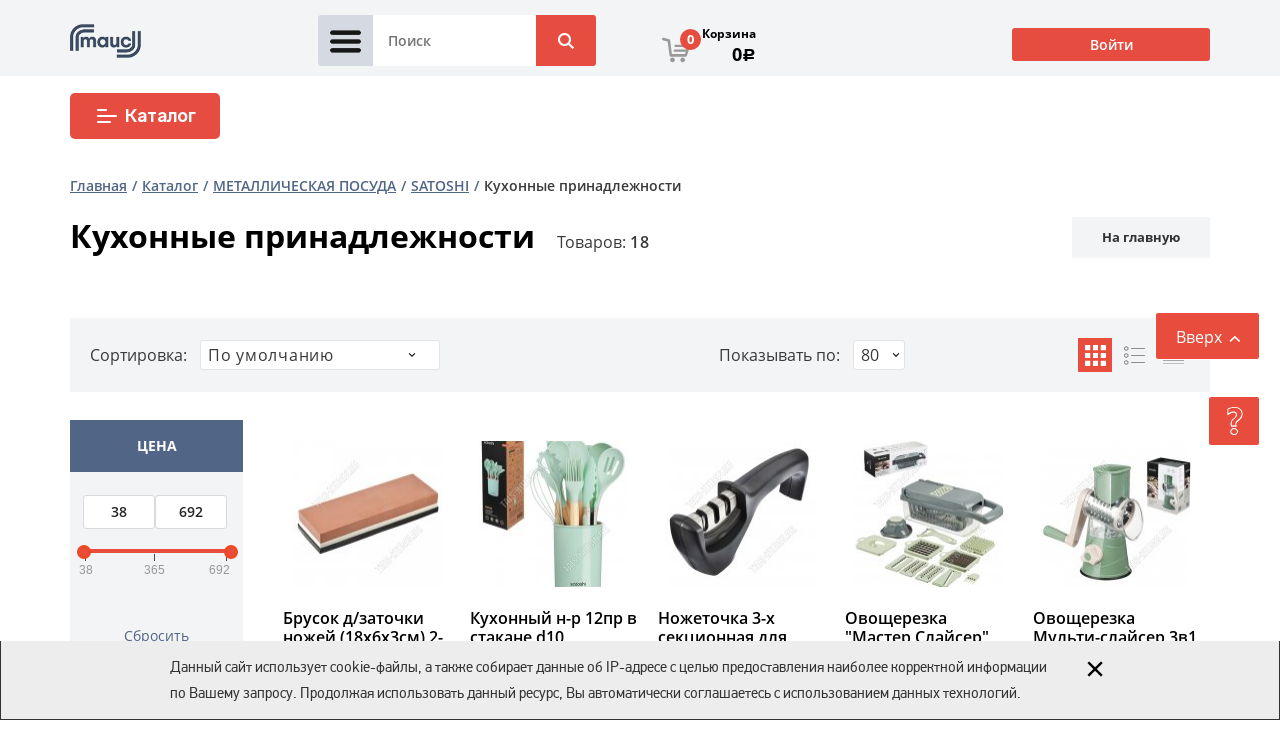

--- FILE ---
content_type: text/html; charset=UTF-8
request_url: https://tais-kuban.ru/katalog/metallicheskaya_posuda/satoshi/kukhonnye_prinadlezhnosti/
body_size: 31934
content:
<!DOCTYPE html>
<html class="no-js page" lang="ru" ng-app="site">

    <head>
        
            <meta charset="utf-8">
            <meta name="viewport" content="width=device-width, initial-scale=1">
            <meta name="format-detection" content="telephone=no">
            <meta name="format-detection" content="date=no">
            <meta name="format-detection" content="address=no">
            <meta name="format-detection" content="email=no">
            <meta content="notranslate" name="google">
            <meta name="google-site-verification" content="vtIalrGqCwKp5uFRtbmeBnzFdLevgEeP9WBmxlE15Z8" />
            <meta property="og:title" content="Кухонные принадлежности :: ООО «ТАИС»">

                                
        <link rel="shortcut icon" href="/favicon.ico" type="image/x-icon">

        <!-- Minified styles -->
<link rel="stylesheet" type="text/css" href="/_core/minify/?f=/js/libs/fancybox/jquery.fancybox-2.1.7.css,/js/vendor/jquery-ui/css/ui-lightness/jquery-ui-1.10.4.custom.min.css,/css/reset.css,/css/fonts.css,/js/vendor/idialog/css/style.css,/css/icons.css,/css/buttons.css,/css/catalog-menu.css,/css/index-slider.css,/css/text-block.css,/css/forms.css,/css/catalog.css,/css/2020/libs.min.css" media="all" />
<!-- // Minified styles -->
<!-- Minified scripts -->
<!-- // Minified scripts -->
                    <link rel="stylesheet" href="/css/2020/style.css?v=25">
            <link rel="stylesheet" href="/css/style4.css?v=16" media="all" /> 
            <link rel="stylesheet" href="/css/2020/custom.css?v=35"> 
                    <link rel="stylesheet" href="/css/2023/style.css?v=14">
        
        
        <script>
            document.documentElement.className = document.documentElement.className.replace('no-js', 'js');
        </script>

        <!--[if lt IE 9]><script src="/js/iefix/ie9.js"></script><![endif]-->
        <!--[if IE 7]><script src="/js/iefix/ie7-squish.js"></script><![endif]-->

        <title>Кухонные принадлежности :: ООО «ТАИС»</title>
        <link rel="canonical" href="https://tais-kuban.ru/index.php"/>
    </head>

    <body>         
        <noscript>У вас отключен JavaScript. Это пугает.</noscript>
        <div class="page__inner">
            <div class="page__content">
                <header class="header    ">
    <div id="headerWrap" style="width: 100%;">
        <div class="container
                          " style="z-index: 220;">
            <a class="header__logo" href="/">
                <img src="/i/2020/logo.png" alt=""/>
            </a>

            <a class="header__price-list" href="/praysy/" style="visibility:hidden;">Прайс-листы</a>

            <div class="search__mob"></div>
            <form action="/katalog/" class="header__search" mobilesearch>
                <div class="dropdown__search">
                    <div class="select">
                        
                                                        <img src="/i/icons/menu.png" alt="Общий поиск по сайту"/>
                                                    
                    </div>
                    <input type="hidden" name="type" value=""/>
                    <ul class="search-list">
                        <li data-dropdown-value="common" data-type="text" data-src="/i/icons/menu.png">Общий поиск</li>
                        <li data-dropdown-value="code" data-type="tel" data-src="/i/icons/code.png">По коду</li>
                        <li data-dropdown-value="article" data-type="text" data-src="/i/icons/article.png">По артикулу</li>
                    </ul>
                </div>
                <input name="q" value="" type="text" class="search__field " placeholder="Поиск">
                <button class="search__btn" type="submit"></button>

            </form>
            <a id="top-mini-cart" class="header__basket empty" href="/korzina/">
                <span>Корзина</span>

                <div class="basket__count">
                    <div class="counter">0</div>

                </div>
                <div class="basket__amont" style="min-width: 58px;">0<div class="rubl">Р</div></div>

            </a>

            
                            <a class="header__lk" href="javascript:void();" idialog="login-window"><span>Войти</span></a>
             

        </div>
    </div>

</header>
                                    <div class="cookie-warning">
                        <div class="content">
                            Данный сайт использует cookie-файлы, а также собирает  данные об IP-адресе с целью предоставления наиболее корректной информации<br />по Вашему запросу. Продолжая использовать данный ресурс, Вы автоматически соглашаетесь с использованием данных технологий.
                            <a href="/podpiska_na_novosti/?cookie=1"><div class="close" title="Больше не показывать баннер"></div></a>
                        </div>
                    </div>
                                
                            

    <section class="">
        <div class="container">
            <div class="catalogFixed-cover"></div>
            <button class="jsCatalog"> 
                <div class="jsCatalog-icon"></div>
                Каталог
            </button>
            <div class="catalogFixed-wrapper">

                <div id="catalogWrap" class="catalogFixed">
                    <ul class="catalogFixed-sidebar">
                                                    
                            <li class="catalogFixed-sidebar-item sn-class-sad_i_ogorod  sad_i_ogorod metallicheskaya_posuda">
                                <a class="catalogFixed-sidebar-link" href="/katalog/sad_i_ogorod/" title="САД И ОГОРОД">САД И ОГОРОД</a>
                                                                    <ul class="catalogFixed-hided  hide">
                                                                                    <li class="catalogFixed-hided__item">
                                                <a class="catalogFixed-hided__label" href="/katalog/sad_i_ogorod/pochvogrunt__udobreniya__zaschita_rasteniy/" title="ПОЧВОГРУНТ/ УДОБРЕНИЯ/ ЗАЩИТА РАСТЕНИЙ">ПОЧВОГРУНТ/ УДОБРЕНИЯ/ ЗАЩИТА РАСТЕНИЙ</a>
                                                                                                    <ul class="catalogFixed-hided__list">
                                                                                                                                                                                    <li>
                                                                    <a href="/katalog/sad_i_ogorod/pochvogrunt__udobreniya__zaschita_rasteniy/tm_agrikola/" title="ТМ "АГРИКОЛА"">ТМ "АГРИКОЛА"</a>                                            
                                                                </li>
                                                                                                                                                                                                                                                <li>
                                                                    <a href="/katalog/sad_i_ogorod/pochvogrunt__udobreniya__zaschita_rasteniy/tm_nord_palp/" title="ТМ "НОРД ПАЛП"">ТМ "НОРД ПАЛП"</a>                                            
                                                                </li>
                                                                                                                                                                                                                                                <li>
                                                                    <a href="/katalog/sad_i_ogorod/pochvogrunt__udobreniya__zaschita_rasteniy/tm_dubrava/" title="ТМ "ДУБРАВА"">ТМ "ДУБРАВА"</a>                                            
                                                                </li>
                                                                                                                                                                                                                                                <li>
                                                                    <a href="/katalog/sad_i_ogorod/pochvogrunt__udobreniya__zaschita_rasteniy/tm_agronom/" title="ТМ "АГРОНОМ"">ТМ "АГРОНОМ"</a>                                            
                                                                </li>
                                                                                                                                                                                                                                                <li>
                                                                    <a href="/katalog/sad_i_ogorod/pochvogrunt__udobreniya__zaschita_rasteniy/tm_udobryay__zaschischay/" title="ТМ "УДОБРЯЙ/ ЗАЩИЩАЙ! "">ТМ "УДОБРЯЙ/ ЗАЩИЩАЙ! "</a>                                            
                                                                </li>
                                                                                                                                                                                                                                                <li>
                                                                    <a href="/katalog/sad_i_ogorod/pochvogrunt__udobreniya__zaschita_rasteniy/tm_green_belt/" title="ТМ "GREEN BELT"">ТМ "GREEN BELT"</a>                                            
                                                                </li>
                                                                                                                                                                                                                                                <li>
                                                                    <a href="/katalog/sad_i_ogorod/pochvogrunt__udobreniya__zaschita_rasteniy/udobreniya_dlya_sada_ogoroda_komnatnrasteniy/" title="УДОБРЕНИЯ для сада, огорода, комнатн. растений">УДОБРЕНИЯ для сада, огорода, комнатн. растений</a>                                            
                                                                </li>
                                                                                                                                                                                                                                                <li>
                                                                    <a href="/katalog/sad_i_ogorod/pochvogrunt__udobreniya__zaschita_rasteniy/zaschita_rasteniy_bolezni_sornyaki_vrediteli/" title="ЗАЩИТА РАСТЕНИЙ (болезни, сорняки, вредители)">ЗАЩИТА РАСТЕНИЙ (болезни, сорняки, вредители)</a>                                            
                                                                </li>
                                                                                                                                                                        </ul>
                                                                                                                                                </li>
                                                                                    <li class="catalogFixed-hided__item">
                                                <a class="catalogFixed-hided__label" href="/katalog/sad_i_ogorod/sadovo_ogorodnyy_instrument/" title="САДОВО-ОГОРОДНЫЙ инструмент">САДОВО-ОГОРОДНЫЙ инструмент</a>
                                                                                                    <ul class="catalogFixed-hided__list">
                                                                                                                                                                                    <li>
                                                                    <a href="/katalog/sad_i_ogorod/sadovo_ogorodnyy_instrument/tm_alt_plast_steklonapolnennyy_poliamid/" title="ТМ "Альт-Пласт" (стеклонаполненный полиамид)">ТМ "Альт-Пласт" (стеклонаполненный полиамид)</a>                                            
                                                                </li>
                                                                                                                                                                                                                                                <li>
                                                                    <a href="/katalog/sad_i_ogorod/sadovo_ogorodnyy_instrument/tm_zema/" title="ТМ "ZEMA"">ТМ "ZEMA"</a>                                            
                                                                </li>
                                                                                                                                                                                                                                                <li>
                                                                    <a href="/katalog/sad_i_ogorod/sadovo_ogorodnyy_instrument/metall/" title="Металл">Металл</a>                                            
                                                                </li>
                                                                                                                                                                        </ul>
                                                                                                                                                </li>
                                                                                    <li class="catalogFixed-hided__item">
                                                <a class="catalogFixed-hided__label" href="/katalog/sad_i_ogorod/sadovyy_inventar_parniki_nabory_d_rassady/" title="САДОВЫЙ ИНВЕНТАРЬ, Парники, наборы д/рассады">САДОВЫЙ ИНВЕНТАРЬ, Парники, наборы д/рассады</a>
                                                                                            </li>
                                                                                    <li class="catalogFixed-hided__item">
                                                <a class="catalogFixed-hided__label" href="/katalog/sad_i_ogorod/sadovye_figurki/" title="САДОВЫЕ ФИГУРКИ">САДОВЫЕ ФИГУРКИ</a>
                                                                                            </li>
                                                                                    <li class="catalogFixed-hided__item">
                                                <a class="catalogFixed-hided__label" href="/katalog/sad_i_ogorod/vse_dlya_poliva/" title="ВСЕ ДЛЯ ПОЛИВА">ВСЕ ДЛЯ ПОЛИВА</a>
                                                                                                    <ul class="catalogFixed-hided__list">
                                                                                                                                                                                    <li>
                                                                    <a href="/katalog/sad_i_ogorod/vse_dlya_poliva/opryskivateli/" title="Опрыскиватели">Опрыскиватели</a>                                            
                                                                </li>
                                                                                                                                                                                                                                                <li>
                                                                    <a href="/katalog/sad_i_ogorod/vse_dlya_poliva/polivochnyy_inventar/" title="Поливочный инвентарь">Поливочный инвентарь</a>                                            
                                                                </li>
                                                                                                                                                                                                                                                <li>
                                                                    <a href="/katalog/sad_i_ogorod/vse_dlya_poliva/shlangi_d_poliva/" title="Шланги д/полива">Шланги д/полива</a>                                            
                                                                </li>
                                                                                                                                                                        </ul>
                                                                                                                                                </li>
                                                                                    <li class="catalogFixed-hided__item">
                                                <a class="catalogFixed-hided__label" href="/katalog/sad_i_ogorod/raskhodnye_materialy_d_sadtekhniki/" title="РАСХОДНЫЕ МАТЕРИАЛЫ д/сад. техники">РАСХОДНЫЕ МАТЕРИАЛЫ д/сад. техники</a>
                                                                                            </li>
                                                                            </ul>
                                                            </li>
                                                    
                            <li class="catalogFixed-sidebar-item sn-class-plastmassa  plastmassa metallicheskaya_posuda">
                                <a class="catalogFixed-sidebar-link" href="/katalog/plastmassa/" title="ПЛАСТМАССА">ПЛАСТМАССА</a>
                                                                    <ul class="catalogFixed-hided  hide">
                                                                                    <li class="catalogFixed-hided__item">
                                                <a class="catalogFixed-hided__label" href="/katalog/plastmassa/kormushka_dlya_domashney_ptitsy/" title="КОРМУШКА для домашней птицы">КОРМУШКА для домашней птицы</a>
                                                                                            </li>
                                                                                    <li class="catalogFixed-hided__item">
                                                <a class="catalogFixed-hided__label" href="/katalog/plastmassa/bochki_flyagi_baki_kanistry/" title="БОЧКИ, ФЛЯГИ, БАКИ, КАНИСТРЫ">БОЧКИ, ФЛЯГИ, БАКИ, КАНИСТРЫ</a>
                                                                                                    <ul class="catalogFixed-hided__list">
                                                                                                                                                                                    <li>
                                                                    <a href="/katalog/plastmassa/bochki_flyagi_baki_kanistry/alyuminievye/" title="АЛЮМИНИЕВЫЕ">АЛЮМИНИЕВЫЕ</a>                                            
                                                                </li>
                                                                                                                                                                                                                                                <li>
                                                                    <a href="/katalog/plastmassa/bochki_flyagi_baki_kanistry/plastikovye/" title="ПЛАСТИКОВЫЕ">ПЛАСТИКОВЫЕ</a>                                            
                                                                </li>
                                                                                                                                                                        </ul>
                                                                                                                                                </li>
                                                                                    <li class="catalogFixed-hided__item">
                                                <a class="catalogFixed-hided__label" href="/katalog/plastmassa/baki_dlya_musora/" title="БАКИ для МУСОРА">БАКИ для МУСОРА</a>
                                                                                            </li>
                                                                                    <li class="catalogFixed-hided__item">
                                                <a class="catalogFixed-hided__label" href="/katalog/plastmassa/nabory_d_uborki/" title="НАБОРЫ д/УБОРКИ">НАБОРЫ д/УБОРКИ</a>
                                                                                            </li>
                                                                                    <li class="catalogFixed-hided__item">
                                                <a class="catalogFixed-hided__label" href="/katalog/plastmassa/myotly__schyotki_d_pola_i_ulitsy___cherenki/" title="МЁТЛЫ/ ЩЁТКИ д/пола и улицы / ЧЕРЕНКИ">МЁТЛЫ/ ЩЁТКИ д/пола и улицы / ЧЕРЕНКИ</a>
                                                                                            </li>
                                                                                    <li class="catalogFixed-hided__item">
                                                <a class="catalogFixed-hided__label" href="/katalog/plastmassa/sovki_veniki_schyotki_smyotki/" title="СОВКИ, ВЕНИКИ, ЩЁТКИ-СМЁТКИ">СОВКИ, ВЕНИКИ, ЩЁТКИ-СМЁТКИ</a>
                                                                                            </li>
                                                                                    <li class="catalogFixed-hided__item">
                                                <a class="catalogFixed-hided__label" href="/katalog/plastmassa/korziny_d_bumag/" title="КОРЗИНЫ ДЛЯ БУМАГ">КОРЗИНЫ ДЛЯ БУМАГ</a>
                                                                                            </li>
                                                                                    <li class="catalogFixed-hided__item">
                                                <a class="catalogFixed-hided__label" href="/katalog/plastmassa/mylnitsy_futlyary_d_schetok_dorozhnye_nabory/" title="МЫЛЬНИЦЫ, ФУТЛЯРЫ д/щеток, ДОРОЖНЫЕ НАБОРЫ">МЫЛЬНИЦЫ, ФУТЛЯРЫ д/щеток, ДОРОЖНЫЕ НАБОРЫ</a>
                                                                                            </li>
                                                                                    <li class="catalogFixed-hided__item">
                                                <a class="catalogFixed-hided__label" href="/katalog/plastmassa/vedra_tualet_d_doma_umyvalniki/" title="ВЕДРА-ТУАЛЕТ д/дома, УМЫВАЛЬНИКИ">ВЕДРА-ТУАЛЕТ д/дома, УМЫВАЛЬНИКИ</a>
                                                                                            </li>
                                                                                    <li class="catalogFixed-hided__item">
                                                <a class="catalogFixed-hided__label" href="/katalog/plastmassa/tovary_dlya_kukhni/" title="ТОВАРЫ ДЛЯ КУХНИ">ТОВАРЫ ДЛЯ КУХНИ</a>
                                                                                                    <ul class="catalogFixed-hided__list">
                                                                                                                                                                                    <li>
                                                                    <a href="/katalog/plastmassa/tovary_dlya_kukhni/podnosy_fruktovnitsy_korzinki/" title="Подносы, фруктовницы, корзинки">Подносы, фруктовницы, корзинки</a>                                            
                                                                </li>
                                                                                                                                                                                                                                                <li>
                                                                    <a href="/katalog/plastmassa/tovary_dlya_kukhni/yorshiki_dlya_butylok/" title="Ёршики для бутылок">Ёршики для бутылок</a>                                            
                                                                </li>
                                                                                                                                                                        </ul>
                                                                                                                                                </li>
                                                                                    <li class="catalogFixed-hided__item">
                                                <a class="catalogFixed-hided__label" href="/katalog/plastmassa/domashnie_pitomtsy/" title="ДОМАШНИЕ ПИТОМЦЫ">ДОМАШНИЕ ПИТОМЦЫ</a>
                                                                                                    <ul class="catalogFixed-hided__list">
                                                                                                                                                                                    <li>
                                                                    <a href="/katalog/plastmassa/domashnie_pitomtsy/igrushki_povodki_shleyki_osheyniki_kogterezy/" title="Игрушки, поводки, шлейки, ошейники, когтерезы">Игрушки, поводки, шлейки, ошейники, когтерезы</a>                                            
                                                                </li>
                                                                                                                                                                                                                                                <li>
                                                                    <a href="/katalog/plastmassa/domashnie_pitomtsy/miski_konteynery_d_korma_lotki_sovki_d_tualeta/" title="Миски, контейнеры д/корма, лотки, совки д/туалета">Миски, контейнеры д/корма, лотки, совки д/туалета</a>                                            
                                                                </li>
                                                                                                                                                                        </ul>
                                                                                                                                                </li>
                                                                                    <li class="catalogFixed-hided__item">
                                                <a class="catalogFixed-hided__label" href="/katalog/plastmassa/detskiy_mir/" title="ДЕТСКИЙ МИР">ДЕТСКИЙ МИР</a>
                                                                                                    <ul class="catalogFixed-hided__list">
                                                                                                                                                                                    <li>
                                                                    <a href="/katalog/plastmassa/detskiy_mir/igrushki_konstruktory_katalki_pesochnye_nabory/" title="Игрушки (конструкторы, каталки, песочные наборы. .)">Игрушки (конструкторы, каталки, песочные наборы. .)</a>                                            
                                                                </li>
                                                                                                                                                                                                                                                <li>
                                                                    <a href="/katalog/plastmassa/detskiy_mir/yaschiki_dlya_igrushek/" title="Ящики для игрушек">Ящики для игрушек</a>                                            
                                                                </li>
                                                                                                                                                                                                                                                <li>
                                                                    <a href="/katalog/plastmassa/detskiy_mir/detskie_tovary/" title="Детские товары">Детские товары</a>                                            
                                                                </li>
                                                                                                                                                                                                                                                <li>
                                                                    <a href="/katalog/plastmassa/detskiy_mir/komody_dlya_detey/" title="Комоды для детей">Комоды для детей</a>                                            
                                                                </li>
                                                                                                                                                                                                                                                <li>
                                                                    <a href="/katalog/plastmassa/detskiy_mir/nabory_posudy_farfor_plastik/" title="Наборы посуды Фарфор, Пластик">Наборы посуды Фарфор, Пластик</a>                                            
                                                                </li>
                                                                                                                                                                                                                                                <li>
                                                                    <a href="/katalog/plastmassa/detskiy_mir/sport_aktivnyy_otdykh/" title="СПОРТ/Активный отдых">СПОРТ/Активный отдых</a>                                            
                                                                </li>
                                                                                                                                                                        </ul>
                                                                                                                                                </li>
                                                                                    <li class="catalogFixed-hided__item">
                                                <a class="catalogFixed-hided__label" href="/katalog/plastmassa/sparkplast__rossiya/" title="SPARKPLAST  Россия">SPARKPLAST  Россия</a>
                                                                                                    <ul class="catalogFixed-hided__list">
                                                                                                                                                                                    <li>
                                                                    <a href="/katalog/plastmassa/sparkplast__rossiya/tazy_i_vedra_morozostoykie_pischevye_ne_byuschiesya/" title="Тазы и ведра МОРОЗОСТОЙКИЕ пищевые (не бьющиеся)">Тазы и ведра МОРОЗОСТОЙКИЕ пищевые (не бьющиеся)</a>                                            
                                                                </li>
                                                                                                                                                                                                                                                <li>
                                                                    <a href="/katalog/plastmassa/sparkplast__rossiya/tovary_dlya_doma_vannoy/" title="Товары для дома, ванной">Товары для дома, ванной</a>                                            
                                                                </li>
                                                                                                                                                                                                                                                <li>
                                                                    <a href="/katalog/plastmassa/sparkplast__rossiya/tovary_dlya_kukhni/" title="Товары для кухни">Товары для кухни</a>                                            
                                                                </li>
                                                                                                                                                                        </ul>
                                                                                                                                                </li>
                                                                                    <li class="catalogFixed-hided__item">
                                                <a class="catalogFixed-hided__label" href="/katalog/plastmassa/alt_plast/" title="АЛЬТ-ПЛАСТ">АЛЬТ-ПЛАСТ</a>
                                                                                                    <ul class="catalogFixed-hided__list">
                                                                                                                                                                                    <li>
                                                                    <a href="/katalog/plastmassa/alt_plast/tovary_d_vannoy/" title="Товары д/ванной">Товары д/ванной</a>                                            
                                                                </li>
                                                                                                                                                                                                                                                <li>
                                                                    <a href="/katalog/plastmassa/alt_plast/tovary_d_kukhni/" title="Товары д/кухни">Товары д/кухни</a>                                            
                                                                </li>
                                                                                                                                                                                                                                                <li>
                                                                    <a href="/katalog/plastmassa/alt_plast/tovary_d_doma/" title="Товары д/дома">Товары д/дома</a>                                            
                                                                </li>
                                                                                                                                                                        </ul>
                                                                                                                                                </li>
                                                                                    <li class="catalogFixed-hided__item">
                                                <a class="catalogFixed-hided__label" href="/katalog/plastmassa/standart_plastik_rossiya/" title="СТАНДАРТ ПЛАСТИК Россия">СТАНДАРТ ПЛАСТИК Россия</a>
                                                                                                    <ul class="catalogFixed-hided__list">
                                                                                                                                                                                    <li>
                                                                    <a href="/katalog/plastmassa/standart_plastik_rossiya/tovary_d_doma_vannoy_komnaty/" title="Товары д/дома, ванной комнаты">Товары д/дома, ванной комнаты</a>                                            
                                                                </li>
                                                                                                                                                                                                                                                <li>
                                                                    <a href="/katalog/plastmassa/standart_plastik_rossiya/tovary_d_kukhni/" title="Товары д/кухни">Товары д/кухни</a>                                            
                                                                </li>
                                                                                                                                                                        </ul>
                                                                                                                                                </li>
                                                                                    <li class="catalogFixed-hided__item">
                                                <a class="catalogFixed-hided__label" href="/katalog/plastmassa/plast_team__rossiya/" title="PLAST ТEAM  Россия">PLAST ТEAM  Россия</a>
                                                                                                    <ul class="catalogFixed-hided__list">
                                                                                                                                                                                    <li>
                                                                    <a href="/katalog/plastmassa/plast_team__rossiya/tovary_dlya_vannoy/" title="Товары для ванной">Товары для ванной</a>                                            
                                                                </li>
                                                                                                                                                                                                                                                <li>
                                                                    <a href="/katalog/plastmassa/plast_team__rossiya/tovary_dlya_doma/" title="Товары для дома">Товары для дома</a>                                            
                                                                </li>
                                                                                                                                                                                                                                                <li>
                                                                    <a href="/katalog/plastmassa/plast_team__rossiya/tovary_dlya_kukhni/" title="Товары для кухни">Товары для кухни</a>                                            
                                                                </li>
                                                                                                                                                                        </ul>
                                                                                                                                                </li>
                                                                                    <li class="catalogFixed-hided__item">
                                                <a class="catalogFixed-hided__label" href="/katalog/plastmassa/homver__rossiya/" title="HOMVER  Россия">HOMVER  Россия</a>
                                                                                                    <ul class="catalogFixed-hided__list">
                                                                                                                                                                                    <li>
                                                                    <a href="/katalog/plastmassa/homver__rossiya/tovary_dlya_vannoy/" title="Товары для ванной">Товары для ванной</a>                                            
                                                                </li>
                                                                                                                                                                                                                                                <li>
                                                                    <a href="/katalog/plastmassa/homver__rossiya/tovary_dlya_kukhni/" title="Товары для кухни">Товары для кухни</a>                                            
                                                                </li>
                                                                                                                                                                                                                                                <li>
                                                                    <a href="/katalog/plastmassa/homver__rossiya/tovary_dlya_doma/" title="Товары для дома">Товары для дома</a>                                            
                                                                </li>
                                                                                                                                                                                                                                                <li>
                                                                    <a href="/katalog/plastmassa/homver__rossiya/vedra_dlya_uborki_serii/" title="Ведра для уборки Серии">Ведра для уборки Серии</a>                                            
                                                                </li>
                                                                                                                                                                        </ul>
                                                                                                                                                </li>
                                                                                    <li class="catalogFixed-hided__item">
                                                <a class="catalogFixed-hided__label" href="/katalog/plastmassa/bytplast_rossiya/" title="БЫТПЛАСТ Россия">БЫТПЛАСТ Россия</a>
                                                                                                    <ul class="catalogFixed-hided__list">
                                                                                                                                                                                    <li>
                                                                    <a href="/katalog/plastmassa/bytplast_rossiya/tovary_dlya_vannoy/" title="Товары для ванной">Товары для ванной</a>                                            
                                                                </li>
                                                                                                                                                                                                                                                <li>
                                                                    <a href="/katalog/plastmassa/bytplast_rossiya/tovary_dlya_kukhni/" title="Товары для кухни">Товары для кухни</a>                                            
                                                                </li>
                                                                                                                                                                                                                                                <li>
                                                                    <a href="/katalog/plastmassa/bytplast_rossiya/tovary_dlya_doma/" title="Товары для дома">Товары для дома</a>                                            
                                                                </li>
                                                                                                                                                                        </ul>
                                                                                                                                                </li>
                                                                                    <li class="catalogFixed-hided__item">
                                                <a class="catalogFixed-hided__label" href="/katalog/plastmassa/violet_rossiya/" title="ВИОЛЕТ Россия">ВИОЛЕТ Россия</a>
                                                                                                    <ul class="catalogFixed-hided__list">
                                                                                                                                                                                    <li>
                                                                    <a href="/katalog/plastmassa/violet_rossiya/tovary_d_vannoy/" title="Товары д/ванной">Товары д/ванной</a>                                            
                                                                </li>
                                                                                                                                                                                                                                                <li>
                                                                    <a href="/katalog/plastmassa/violet_rossiya/tovary_d_kukhni/" title="Товары д/кухни">Товары д/кухни</a>                                            
                                                                </li>
                                                                                                                                                                                                                                                <li>
                                                                    <a href="/katalog/plastmassa/violet_rossiya/tovary_d_doma/" title="Товары д/дома">Товары д/дома</a>                                            
                                                                </li>
                                                                                                                                                                        </ul>
                                                                                                                                                </li>
                                                                                    <li class="catalogFixed-hided__item">
                                                <a class="catalogFixed-hided__label" href="/katalog/plastmassa/dd_style_dunya_dogush_rossiya/" title="DD STYLE (Дунья Догуш) Россия">DD STYLE (Дунья Догуш) Россия</a>
                                                                                                    <ul class="catalogFixed-hided__list">
                                                                                                                                                                                    <li>
                                                                    <a href="/katalog/plastmassa/dd_style_dunya_dogush_rossiya/tovary_dlya_vannoy/" title="Товары для ванной">Товары для ванной</a>                                            
                                                                </li>
                                                                                                                                                                                                                                                <li>
                                                                    <a href="/katalog/plastmassa/dd_style_dunya_dogush_rossiya/tovary_dlya_kukhni/" title="Товары для кухни">Товары для кухни</a>                                            
                                                                </li>
                                                                                                                                                                                                                                                <li>
                                                                    <a href="/katalog/plastmassa/dd_style_dunya_dogush_rossiya/tovary_dlya_doma/" title="Товары для дома">Товары для дома</a>                                            
                                                                </li>
                                                                                                                                                                        </ul>
                                                                                                                                                </li>
                                                                                    <li class="catalogFixed-hided__item">
                                                <a class="catalogFixed-hided__label" href="/katalog/plastmassa/plastik_repablik__rossiya/" title="ПЛАСТИК РЕПАБЛИК  Россия">ПЛАСТИК РЕПАБЛИК  Россия</a>
                                                                                                    <ul class="catalogFixed-hided__list">
                                                                                                                                                                                    <li>
                                                                    <a href="/katalog/plastmassa/plastik_repablik__rossiya/tovary_d_vannoy_komnaty/" title="Товары д/ванной комнаты">Товары д/ванной комнаты</a>                                            
                                                                </li>
                                                                                                                                                                                                                                                <li>
                                                                    <a href="/katalog/plastmassa/plastik_repablik__rossiya/tovary_d_kukhni/" title="Товары д/кухни">Товары д/кухни</a>                                            
                                                                </li>
                                                                                                                                                                                                                                                <li>
                                                                    <a href="/katalog/plastmassa/plastik_repablik__rossiya/tovary_d_doma/" title="Товары д/дома">Товары д/дома</a>                                            
                                                                </li>
                                                                                                                                                                        </ul>
                                                                                                                                                </li>
                                                                                    <li class="catalogFixed-hided__item">
                                                <a class="catalogFixed-hided__label" href="/katalog/plastmassa/russplast_rossiya/" title="РУССПЛАСТ Россия">РУССПЛАСТ Россия</a>
                                                                                                    <ul class="catalogFixed-hided__list">
                                                                                                                                                                                    <li>
                                                                    <a href="/katalog/plastmassa/russplast_rossiya/tovary_d_vannoy/" title="Товары д/ванной">Товары д/ванной</a>                                            
                                                                </li>
                                                                                                                                                                                                                                                <li>
                                                                    <a href="/katalog/plastmassa/russplast_rossiya/tovary_d_kukhni/" title="Товары д/кухни">Товары д/кухни</a>                                            
                                                                </li>
                                                                                                                                                                                                                                                <li>
                                                                    <a href="/katalog/plastmassa/russplast_rossiya/tovary_d_doma/" title="Товары д/дома">Товары д/дома</a>                                            
                                                                </li>
                                                                                                                                                                        </ul>
                                                                                                                                                </li>
                                                                                    <li class="catalogFixed-hided__item">
                                                <a class="catalogFixed-hided__label" href="/katalog/plastmassa/berossi_belarus/" title="BEROSSI Беларусь">BEROSSI Беларусь</a>
                                                                                                    <ul class="catalogFixed-hided__list">
                                                                                                                                                                                    <li>
                                                                    <a href="/katalog/plastmassa/berossi_belarus/tovary_d_vannoy_komnaty/" title="Товары д/ванной комнаты">Товары д/ванной комнаты</a>                                            
                                                                </li>
                                                                                                                                                                                                                                                <li>
                                                                    <a href="/katalog/plastmassa/berossi_belarus/zerkala_nabory_d_vannoy_komnaty/" title="Зеркала, наборы д/ванной комнаты">Зеркала, наборы д/ванной комнаты</a>                                            
                                                                </li>
                                                                                                                                                                                                                                                <li>
                                                                    <a href="/katalog/plastmassa/berossi_belarus/tovary_d_kukhni/" title="Товары д/кухни">Товары д/кухни</a>                                            
                                                                </li>
                                                                                                                                                                                                                                                <li>
                                                                    <a href="/katalog/plastmassa/berossi_belarus/tovary_d_doma/" title="Товары д/дома">Товары д/дома</a>                                            
                                                                </li>
                                                                                                                                                                        </ul>
                                                                                                                                                </li>
                                                                                    <li class="catalogFixed-hided__item">
                                                <a class="catalogFixed-hided__label" href="/katalog/plastmassa/alternativa__rossiya/" title="АЛЬТЕРНАТИВА  Россия">АЛЬТЕРНАТИВА  Россия</a>
                                                                                                    <ul class="catalogFixed-hided__list">
                                                                                                                                                                                    <li>
                                                                    <a href="/katalog/plastmassa/alternativa__rossiya/tovary_d_doma/" title="Товары д/дома">Товары д/дома</a>                                            
                                                                </li>
                                                                                                                                                                                                                                                <li>
                                                                    <a href="/katalog/plastmassa/alternativa__rossiya/tovary_d_kukhni/" title="Товары д/кухни">Товары д/кухни</a>                                            
                                                                </li>
                                                                                                                                                                                                                                                <li>
                                                                    <a href="/katalog/plastmassa/alternativa__rossiya/tovary_d_vannoy/" title="Товары д/ванной">Товары д/ванной</a>                                            
                                                                </li>
                                                                                                                                                                                                                                                <li>
                                                                    <a href="/katalog/plastmassa/alternativa__rossiya/bankibidony_pet_s_zavinchivkryshktsvmiks/" title="Банки, бидоны ПЭТ с завинчив. крышк. цв. микс">Банки, бидоны ПЭТ с завинчив. крышк. цв. микс</a>                                            
                                                                </li>
                                                                                                                                                                        </ul>
                                                                                                                                                </li>
                                                                                    <li class="catalogFixed-hided__item">
                                                <a class="catalogFixed-hided__label" href="/katalog/plastmassa/m_plastika_idea__rossiya/" title="М-Пластика (Idea)  Россия">М-Пластика (Idea)  Россия</a>
                                                                                                    <ul class="catalogFixed-hided__list">
                                                                                                                                                                                    <li>
                                                                    <a href="/katalog/plastmassa/m_plastika_idea__rossiya/tovary_d_vannoy_komnaty/" title="Товары д/ванной комнаты">Товары д/ванной комнаты</a>                                            
                                                                </li>
                                                                                                                                                                                                                                                <li>
                                                                    <a href="/katalog/plastmassa/m_plastika_idea__rossiya/tovary_d_kukhni/" title="Товары д/кухни">Товары д/кухни</a>                                            
                                                                </li>
                                                                                                                                                                                                                                                <li>
                                                                    <a href="/katalog/plastmassa/m_plastika_idea__rossiya/tovary_d_doma/" title="Товары д/дома">Товары д/дома</a>                                            
                                                                </li>
                                                                                                                                                                                                                                                <li>
                                                                    <a href="/katalog/plastmassa/m_plastika_idea__rossiya/tovary_d_prikhozhey/" title="Товары д/прихожей">Товары д/прихожей</a>                                            
                                                                </li>
                                                                                                                                                                        </ul>
                                                                                                                                                </li>
                                                                                    <li class="catalogFixed-hided__item">
                                                <a class="catalogFixed-hided__label" href="/katalog/plastmassa/elfplast_rossiya/" title="ЭЛЬФПЛАСТ Россия">ЭЛЬФПЛАСТ Россия</a>
                                                                                                    <ul class="catalogFixed-hided__list">
                                                                                                                                                                                    <li>
                                                                    <a href="/katalog/plastmassa/elfplast_rossiya/tovary_d_vannoy/" title="Товары д/ванной">Товары д/ванной</a>                                            
                                                                </li>
                                                                                                                                                                                                                                                <li>
                                                                    <a href="/katalog/plastmassa/elfplast_rossiya/tovary_d_kukhni/" title="Товары д/кухни">Товары д/кухни</a>                                            
                                                                </li>
                                                                                                                                                                                                                                                <li>
                                                                    <a href="/katalog/plastmassa/elfplast_rossiya/tovary_d_doma/" title="Товары д/дома">Товары д/дома</a>                                            
                                                                </li>
                                                                                                                                                                        </ul>
                                                                                                                                                </li>
                                                                                    <li class="catalogFixed-hided__item">
                                                <a class="catalogFixed-hided__label" href="/katalog/plastmassa/kashpo_plastik/" title="КАШПО пластик">КАШПО пластик</a>
                                                                                                    <ul class="catalogFixed-hided__list">
                                                                                                                                                                                    <li>
                                                                    <a href="/katalog/plastmassa/kashpo_plastik/vazy_dlya_tsvetov/" title="ВАЗЫ для ЦВЕТОВ">ВАЗЫ для ЦВЕТОВ</a>                                            
                                                                </li>
                                                                                                                                                                                                                                                <li>
                                                                    <a href="/katalog/plastmassa/kashpo_plastik/leyki_opryskivateli_i_opory_dlya_komnatnrasteniy/" title="ЛЕЙКИ, ОПРЫСКИВАТЕЛИ и ОПОРЫ для комнатн. растений">ЛЕЙКИ, ОПРЫСКИВАТЕЛИ и ОПОРЫ для комнатн. растений</a>                                            
                                                                </li>
                                                                                                                                                                                                                                                <li>
                                                                    <a href="/katalog/plastmassa/kashpo_plastik/kashpo_d_orkhidey_prozrachnoe/" title="КАШПО д/ОРХИДЕЙ ПРОЗРАЧНОЕ">КАШПО д/ОРХИДЕЙ ПРОЗРАЧНОЕ</a>                                            
                                                                </li>
                                                                                                                                                                                                                                                <li>
                                                                    <a href="/katalog/plastmassa/kashpo_plastik/alt_plast/" title="Альт-Пласт">Альт-Пласт</a>                                            
                                                                </li>
                                                                                                                                                                                                                                                <li>
                                                                    <a href="/katalog/plastmassa/kashpo_plastik/dd_style_dunya_dogush/" title="DD STYLE (Дунья Догуш)">DD STYLE (Дунья Догуш)</a>                                            
                                                                </li>
                                                                                                                                                                                                                                                <li>
                                                                    <a href="/katalog/plastmassa/kashpo_plastik/la_decoro_vms/" title="La Decoro (ВМС)">La Decoro (ВМС)</a>                                            
                                                                </li>
                                                                                                                                                                                                                                                                                                                                                                                                                                                                                                                                                                                                                                                                                                                                                                                                                                                                                                                                                                                                                                                                                                                                                                                                                                                                                                                                                                                                                                                                                                                                                                                                                                                                                                                                                                                                                                                                                                                        </ul>
                                                                                                            <a class="catalogFixed-hided__all" href="/katalog/plastmassa/kashpo_plastik/">Все категории</a>
                                                                                                                                                                                                        </li>
                                                                                    <li class="catalogFixed-hided__item">
                                                <a class="catalogFixed-hided__label" href="/katalog/plastmassa/piknik_nabory_i_korziny/" title="ПИКНИК: НАБОРЫ И КОРЗИНЫ">ПИКНИК: НАБОРЫ И КОРЗИНЫ</a>
                                                                                            </li>
                                                                                    <li class="catalogFixed-hided__item">
                                                <a class="catalogFixed-hided__label" href="/katalog/plastmassa/sadovyy_inventar/" title="САДОВЫЙ ИНВЕНТАРЬ">САДОВЫЙ ИНВЕНТАРЬ</a>
                                                                                            </li>
                                                                                    <li class="catalogFixed-hided__item">
                                                <a class="catalogFixed-hided__label" href="/katalog/plastmassa/mukhoboyki/" title="МУХОБОЙКИ">МУХОБОЙКИ</a>
                                                                                            </li>
                                                                                    <li class="catalogFixed-hided__item">
                                                <a class="catalogFixed-hided__label" href="/katalog/plastmassa/nabory_mebeli_plastik/" title="Наборы мебели (пластик)">Наборы мебели (пластик)</a>
                                                                                            </li>
                                                                                    <li class="catalogFixed-hided__item">
                                                <a class="catalogFixed-hided__label" href="/katalog/plastmassa/stoly_kresla_stulya_shezlongi_plastik/" title="Столы, кресла, стулья, шезлонги (пластик)">Столы, кресла, стулья, шезлонги (пластик)</a>
                                                                                                    <ul class="catalogFixed-hided__list">
                                                                                                                                                                                    <li>
                                                                    <a href="/katalog/plastmassa/stoly_kresla_stulya_shezlongi_plastik/alternativa/" title="Альтернатива">Альтернатива</a>                                            
                                                                </li>
                                                                                                                                                                                                                                                <li>
                                                                    <a href="/katalog/plastmassa/stoly_kresla_stulya_shezlongi_plastik/dd_style_dunya_dogush_rossiya/" title="DD STYLE (Дунья Догуш) Россия">DD STYLE (Дунья Догуш) Россия</a>                                            
                                                                </li>
                                                                                                                                                                                                                                                <li>
                                                                    <a href="/katalog/plastmassa/stoly_kresla_stulya_shezlongi_plastik/m_plastika_idea__rossiya/" title="М-Пластика (Idea)  Россия">М-Пластика (Idea)  Россия</a>                                            
                                                                </li>
                                                                                                                                                                                                                                                <li>
                                                                    <a href="/katalog/plastmassa/stoly_kresla_stulya_shezlongi_plastik/elf_plast_elf_plast/" title="Elf Plast (Эльф Пласт)">Elf Plast (Эльф Пласт)</a>                                            
                                                                </li>
                                                                                                                                                                                                                                                <li>
                                                                    <a href="/katalog/plastmassa/stoly_kresla_stulya_shezlongi_plastik/standart_plastik/" title="Стандарт Пластик">Стандарт Пластик</a>                                            
                                                                </li>
                                                                                                                                                                                                                                                <li>
                                                                    <a href="/katalog/plastmassa/stoly_kresla_stulya_shezlongi_plastik/ingreen_plastik_repablik/" title="InGreen (Пластик Репаблик)">InGreen (Пластик Репаблик)</a>                                            
                                                                </li>
                                                                                                                                                                                                                                                                                                                                                                                                                        </ul>
                                                                                                            <a class="catalogFixed-hided__all" href="/katalog/plastmassa/stoly_kresla_stulya_shezlongi_plastik/">Все категории</a>
                                                                                                                                                                                                        </li>
                                                                            </ul>
                                                            </li>
                                                    
                            <li class="catalogFixed-sidebar-item sn-class-farfor_keramika_i_steklo  farfor_keramika_i_steklo metallicheskaya_posuda">
                                <a class="catalogFixed-sidebar-link" href="/katalog/farfor_keramika_i_steklo/" title="ФАРФОР, КЕРАМИКА и СТЕКЛО">ФАРФОР, КЕРАМИКА и СТЕКЛО</a>
                                                                    <ul class="catalogFixed-hided  hide">
                                                                                    <li class="catalogFixed-hided__item">
                                                <a class="catalogFixed-hided__label" href="/katalog/farfor_keramika_i_steklo/23_fevralya_i_8_marta/" title="23 Февраля и 8 Марта">23 Февраля и 8 Марта</a>
                                                                                                    <ul class="catalogFixed-hided__list">
                                                                                                                                                                                    <li>
                                                                    <a href="/katalog/farfor_keramika_i_steklo/23_fevralya_i_8_marta/23_fevralya_kruzhki_farfor/" title="23 Февраля Кружки (фарфор)">23 Февраля Кружки (фарфор)</a>                                            
                                                                </li>
                                                                                                                                                                                                                                                <li>
                                                                    <a href="/katalog/farfor_keramika_i_steklo/23_fevralya_i_8_marta/23_fevralya_kruzhki_dlya_piva_steklo/" title="23 Февраля Кружки для ПИВА (стекло)">23 Февраля Кружки для ПИВА (стекло)</a>                                            
                                                                </li>
                                                                                                                                                                                                                                                <li>
                                                                    <a href="/katalog/farfor_keramika_i_steklo/23_fevralya_i_8_marta/23_fevralya_podarochnye_nabory_steklo/" title="23 Февраля Подарочные наборы (стекло)">23 Февраля Подарочные наборы (стекло)</a>                                            
                                                                </li>
                                                                                                                                                                                                                                                <li>
                                                                    <a href="/katalog/farfor_keramika_i_steklo/23_fevralya_i_8_marta/23_fevralya_flyazhki_i_podarochnye_nabory/" title="23 Февраля Фляжки и Подарочные наборы">23 Февраля Фляжки и Подарочные наборы</a>                                            
                                                                </li>
                                                                                                                                                                                                                                                <li>
                                                                    <a href="/katalog/farfor_keramika_i_steklo/23_fevralya_i_8_marta/23_fevralya_podarochnye_pakety/" title="23 Февраля Подарочные пакеты">23 Февраля Подарочные пакеты</a>                                            
                                                                </li>
                                                                                                                                                                                                                                                <li>
                                                                    <a href="/katalog/farfor_keramika_i_steklo/23_fevralya_i_8_marta/8_marta_seriya_asti_tyulpany_steklo/" title="8 Марта Серия "Asti/Тюльпаны" (стекло)">8 Марта Серия "Asti/Тюльпаны" (стекло)</a>                                            
                                                                </li>
                                                                                                                                                                                                                                                                                                                                                                                                                        </ul>
                                                                                                            <a class="catalogFixed-hided__all" href="/katalog/farfor_keramika_i_steklo/23_fevralya_i_8_marta/">Все категории</a>
                                                                                                                                                                                                        </li>
                                                                                    <li class="catalogFixed-hided__item">
                                                <a class="catalogFixed-hided__label" href="/katalog/farfor_keramika_i_steklo/upakovka_prazdnichnaya/" title="УПАКОВКА ПРАЗДНИЧНАЯ">УПАКОВКА ПРАЗДНИЧНАЯ</a>
                                                                                                    <ul class="catalogFixed-hided__list">
                                                                                                                                                                                    <li>
                                                                    <a href="/katalog/farfor_keramika_i_steklo/upakovka_prazdnichnaya/pakety_bumazhnye_plotnost_210g_m2/" title="Пакеты бумажные, плотность 210г/м2">Пакеты бумажные, плотность 210г/м2</a>                                            
                                                                </li>
                                                                                                                                                                                                                                                <li>
                                                                    <a href="/katalog/farfor_keramika_i_steklo/upakovka_prazdnichnaya/pakety_bumazhnye_plotnost_128g_m2/" title="Пакеты бумажные, плотность 128г/м2">Пакеты бумажные, плотность 128г/м2</a>                                            
                                                                </li>
                                                                                                                                                                        </ul>
                                                                                                                                                </li>
                                                                                    <li class="catalogFixed-hided__item">
                                                <a class="catalogFixed-hided__label" href="/katalog/farfor_keramika_i_steklo/interer/" title="ИНТЕРЬЕР">ИНТЕРЬЕР</a>
                                                                                                    <ul class="catalogFixed-hided__list">
                                                                                                                                                                                    <li>
                                                                    <a href="/katalog/farfor_keramika_i_steklo/interer/vazy_d_tsvetov_steklo_i_keramika/" title="Вазы д/цветов (Стекло и Керамика)">Вазы д/цветов (Стекло и Керамика)</a>                                            
                                                                </li>
                                                                                                                                                                                                                                                <li>
                                                                    <a href="/katalog/farfor_keramika_i_steklo/interer/figurki_i_shkatulki_d_ukrasheniy/" title="Фигурки и Шкатулки д/украшений">Фигурки и Шкатулки д/украшений</a>                                            
                                                                </li>
                                                                                                                                                                                                                                                <li>
                                                                    <a href="/katalog/farfor_keramika_i_steklo/interer/podsvechniki_i_svechi/" title="Подсвечники и Свечи">Подсвечники и Свечи</a>                                            
                                                                </li>
                                                                                                                                                                        </ul>
                                                                                                                                                </li>
                                                                                    <li class="catalogFixed-hided__item">
                                                <a class="catalogFixed-hided__label" href="/katalog/farfor_keramika_i_steklo/chaynye_servizy/" title="ЧАЙНЫЕ СЕРВИЗЫ">ЧАЙНЫЕ СЕРВИЗЫ</a>
                                                                                                    <ul class="catalogFixed-hided__list">
                                                                                                                                                                                    <li>
                                                                    <a href="/katalog/farfor_keramika_i_steklo/chaynye_servizy/farfor_chay/" title="Фарфор Чай">Фарфор Чай</a>                                            
                                                                </li>
                                                                                                                                                                                                                                                <li>
                                                                    <a href="/katalog/farfor_keramika_i_steklo/chaynye_servizy/keramika_chay/" title="Керамика Чай">Керамика Чай</a>                                            
                                                                </li>
                                                                                                                                                                                                                                                <li>
                                                                    <a href="/katalog/farfor_keramika_i_steklo/chaynye_servizy/steklo_chay/" title="Стекло Чай">Стекло Чай</a>                                            
                                                                </li>
                                                                                                                                                                                                                                                <li>
                                                                    <a href="/katalog/farfor_keramika_i_steklo/chaynye_servizy/steklokeramika_chay/" title="Стеклокерамика Чай">Стеклокерамика Чай</a>                                            
                                                                </li>
                                                                                                                                                                        </ul>
                                                                                                                                                </li>
                                                                                    <li class="catalogFixed-hided__item">
                                                <a class="catalogFixed-hided__label" href="/katalog/farfor_keramika_i_steklo/kofeynye_servizy/" title="КОФЕЙНЫЕ СЕРВИЗЫ">КОФЕЙНЫЕ СЕРВИЗЫ</a>
                                                                                                    <ul class="catalogFixed-hided__list">
                                                                                                                                                                                    <li>
                                                                    <a href="/katalog/farfor_keramika_i_steklo/kofeynye_servizy/steklo_kofe/" title="Стекло Кофе">Стекло Кофе</a>                                            
                                                                </li>
                                                                                                                                                                                                                                                <li>
                                                                    <a href="/katalog/farfor_keramika_i_steklo/kofeynye_servizy/farfor_kofe_belyy/" title="Фарфор Кофе БЕЛЫЙ">Фарфор Кофе БЕЛЫЙ</a>                                            
                                                                </li>
                                                                                                                                                                                                                                                <li>
                                                                    <a href="/katalog/farfor_keramika_i_steklo/kofeynye_servizy/farfor_kofe_s_dekolyu/" title="Фарфор Кофе с ДЕКОЛЬЮ">Фарфор Кофе с ДЕКОЛЬЮ</a>                                            
                                                                </li>
                                                                                                                                                                        </ul>
                                                                                                                                                </li>
                                                                                    <li class="catalogFixed-hided__item">
                                                <a class="catalogFixed-hided__label" href="/katalog/farfor_keramika_i_steklo/kruzhki/" title="КРУЖКИ">КРУЖКИ</a>
                                                                                                    <ul class="catalogFixed-hided__list">
                                                                                                                                                                                    <li>
                                                                    <a href="/katalog/farfor_keramika_i_steklo/kruzhki/farfor_kruzhki/" title="Фарфор Кружки">Фарфор Кружки</a>                                            
                                                                </li>
                                                                                                                                                                                                                                                <li>
                                                                    <a href="/katalog/farfor_keramika_i_steklo/kruzhki/keramika_kruzhki/" title="Керамика Кружки">Керамика Кружки</a>                                            
                                                                </li>
                                                                                                                                                                                                                                                <li>
                                                                    <a href="/katalog/farfor_keramika_i_steklo/kruzhki/steklo_kruzhki/" title="Стекло Кружки">Стекло Кружки</a>                                            
                                                                </li>
                                                                                                                                                                                                                                                <li>
                                                                    <a href="/katalog/farfor_keramika_i_steklo/kruzhki/steklokeramika_kruzhki/" title="Стеклокерамика Кружки">Стеклокерамика Кружки</a>                                            
                                                                </li>
                                                                                                                                                                        </ul>
                                                                                                                                                </li>
                                                                                    <li class="catalogFixed-hided__item">
                                                <a class="catalogFixed-hided__label" href="/katalog/farfor_keramika_i_steklo/nabory_stolovoy_posudy_kitay/" title="НАБОРЫ СТОЛОВОЙ ПОСУДЫ, Китай">НАБОРЫ СТОЛОВОЙ ПОСУДЫ, Китай</a>
                                                                                                    <ul class="catalogFixed-hided__list">
                                                                                                                                                                                    <li>
                                                                    <a href="/katalog/farfor_keramika_i_steklo/nabory_stolovoy_posudy_kitay/farfor_stolovnabory_posudy/" title="ФАРФОР Столов. наборы посуды">ФАРФОР Столов. наборы посуды</a>                                            
                                                                </li>
                                                                                                                                                                                                                                                <li>
                                                                    <a href="/katalog/farfor_keramika_i_steklo/nabory_stolovoy_posudy_kitay/keramika_stolovnabor_posudy/" title="КЕРАМИКА Столов. набор посуды">КЕРАМИКА Столов. набор посуды</a>                                            
                                                                </li>
                                                                                                                                                                                                                                                <li>
                                                                    <a href="/katalog/farfor_keramika_i_steklo/nabory_stolovoy_posudy_kitay/steklokeramika_stolovnabory_posudy/" title="СТЕКЛОКЕРАМИКА Столов. наборы посуды">СТЕКЛОКЕРАМИКА Столов. наборы посуды</a>                                            
                                                                </li>
                                                                                                                                                                                                                                                <li>
                                                                    <a href="/katalog/farfor_keramika_i_steklo/nabory_stolovoy_posudy_kitay/steklo_stolovnabory_posudy/" title="СТЕКЛО Столов. наборы посуды">СТЕКЛО Столов. наборы посуды</a>                                            
                                                                </li>
                                                                                                                                                                        </ul>
                                                                                                                                                </li>
                                                                                    <li class="catalogFixed-hided__item">
                                                <a class="catalogFixed-hided__label" href="/katalog/farfor_keramika_i_steklo/farfor_posuda/" title="ФАРФОР ПОСУДА">ФАРФОР ПОСУДА</a>
                                                                                                    <ul class="catalogFixed-hided__list">
                                                                                                                                                                                    <li>
                                                                    <a href="/katalog/farfor_keramika_i_steklo/farfor_posuda/lavenir_bele_zolotoy_kant/" title=""Lavenir" (Белье/Золотой кант)">"Lavenir" (Белье/Золотой кант)</a>                                            
                                                                </li>
                                                                                                                                                                                                                                                <li>
                                                                    <a href="/katalog/farfor_keramika_i_steklo/farfor_posuda/korall_snezhnaya_koroleva_belezoloto/" title=""КОРАЛЛ/Снежная королева" (Белье+золото)">"КОРАЛЛ/Снежная королева" (Белье+золото)</a>                                            
                                                                </li>
                                                                                                                                                                                                                                                <li>
                                                                    <a href="/katalog/farfor_keramika_i_steklo/farfor_posuda/bonjart_bele_belebambuk/" title=""BONJART" (Белье/Белье+Бамбук)">"BONJART" (Белье/Белье+Бамбук)</a>                                            
                                                                </li>
                                                                                                                                                                                                                                                <li>
                                                                    <a href="/katalog/farfor_keramika_i_steklo/farfor_posuda/nouvelle_home_bele_belebambuk_gold/" title=""Nouvelle Home" (Белье/Белье+Бамбук/Голд)">"Nouvelle Home" (Белье/Белье+Бамбук/Голд)</a>                                            
                                                                </li>
                                                                                                                                                                                                                                                <li>
                                                                    <a href="/katalog/farfor_keramika_i_steklo/farfor_posuda/elangallery_bele_belebambuk/" title=""ElanGallery" (Белье/Белье+Бамбук)">"ElanGallery" (Белье/Белье+Бамбук)</a>                                            
                                                                </li>
                                                                                                                                                                                                                                                <li>
                                                                    <a href="/katalog/farfor_keramika_i_steklo/farfor_posuda/lefard_belebambuk/" title=""LEFARD" (Белье+бамбук)">"LEFARD" (Белье+бамбук)</a>                                            
                                                                </li>
                                                                                                                                                                                                                                                                                                                                                                                                                                                                                                                                                                                                                                                                                                                                                                                                                                                                                                                                                                                                                                                                                                                                                                                                                                                                                                                                                                                                                                                                                                                                                                                                                                                                                                                                                                                                                                                                                                                                                                                                                                                                                                                                                                                                                                                                                                                                                                                                                                                                                                                                                                                                                                                                                                                                                                                                                                                                                                                                                                                                                                                                                                                                                                        </ul>
                                                                                                            <a class="catalogFixed-hided__all" href="/katalog/farfor_keramika_i_steklo/farfor_posuda/">Все категории</a>
                                                                                                                                                                                                        </li>
                                                                                    <li class="catalogFixed-hided__item">
                                                <a class="catalogFixed-hided__label" href="/katalog/farfor_keramika_i_steklo/keramika_posuda/" title="КЕРАМИКА ПОСУДА">КЕРАМИКА ПОСУДА</a>
                                                                                                    <ul class="catalogFixed-hided__list">
                                                                                                                                                                                    <li>
                                                                    <a href="/katalog/farfor_keramika_i_steklo/keramika_posuda/keramika_serii_posudy_kitay/" title="КЕРАМИКА Серии посуды, Китай">КЕРАМИКА Серии посуды, Китай</a>                                            
                                                                </li>
                                                                                                                                                                                                                                                <li>
                                                                    <a href="/katalog/farfor_keramika_i_steklo/keramika_posuda/keramika_dolomit_serii_posudy_kitay/" title="КЕРАМИКА (Доломит) Серии посуды, Китай">КЕРАМИКА (Доломит) Серии посуды, Китай</a>                                            
                                                                </li>
                                                                                                                                                                                                                                                <li>
                                                                    <a href="/katalog/farfor_keramika_i_steklo/keramika_posuda/keramika_kukhonnye_aksessuary_kitay/" title="КЕРАМИКА Кухонные аксессуары, Китай">КЕРАМИКА Кухонные аксессуары, Китай</a>                                            
                                                                </li>
                                                                                                                                                                        </ul>
                                                                                                                                                </li>
                                                                                    <li class="catalogFixed-hided__item">
                                                <a class="catalogFixed-hided__label" href="/katalog/farfor_keramika_i_steklo/steklokeramika_posuda/" title="СТЕКЛОКЕРАМИКА ПОСУДА">СТЕКЛОКЕРАМИКА ПОСУДА</a>
                                                                                                    <ul class="catalogFixed-hided__list">
                                                                                                                                                                                    <li>
                                                                    <a href="/katalog/farfor_keramika_i_steklo/steklokeramika_posuda/steklokeramika_pars_opal_iran/" title="Стеклокерамика Pars Opal Иран">Стеклокерамика Pars Opal Иран</a>                                            
                                                                </li>
                                                                                                                                                                                                                                                <li>
                                                                    <a href="/katalog/farfor_keramika_i_steklo/steklokeramika_posuda/steklokeramika_kitay/" title="Стеклокерамика КИТАЙ">Стеклокерамика КИТАЙ</a>                                            
                                                                </li>
                                                                                                                                                                                                                                                <li>
                                                                    <a href="/katalog/farfor_keramika_i_steklo/steklokeramika_posuda/steklokeramika_luminarc_belaya_dekol/" title="Стеклокерамика Luminarc Белая, Деколь">Стеклокерамика Luminarc Белая, Деколь</a>                                            
                                                                </li>
                                                                                                                                                                        </ul>
                                                                                                                                                </li>
                                                                                    <li class="catalogFixed-hided__item">
                                                <a class="catalogFixed-hided__label" href="/katalog/farfor_keramika_i_steklo/steklo_posuda/" title="СТЕКЛО ПОСУДА">СТЕКЛО ПОСУДА</a>
                                                                                                    <ul class="catalogFixed-hided__list">
                                                                                                                                                                                    <li>
                                                                    <a href="/katalog/farfor_keramika_i_steklo/steklo_posuda/steklo_nouvelle_home_kitay/" title="Стекло NOUVELLE HOME Китай">Стекло NOUVELLE HOME Китай</a>                                            
                                                                </li>
                                                                                                                                                                                                                                                <li>
                                                                    <a href="/katalog/farfor_keramika_i_steklo/steklo_posuda/steklo_lenardi_kitay/" title="Стекло LENARDI Китай">Стекло LENARDI Китай</a>                                            
                                                                </li>
                                                                                                                                                                                                                                                <li>
                                                                    <a href="/katalog/farfor_keramika_i_steklo/steklo_posuda/steklo_lefard_kitay/" title="Стекло LEFARD Китай">Стекло LEFARD Китай</a>                                            
                                                                </li>
                                                                                                                                                                                                                                                <li>
                                                                    <a href="/katalog/farfor_keramika_i_steklo/steklo_posuda/steklo_luminarc/" title="Стекло LUMINARC">Стекло LUMINARC</a>                                            
                                                                </li>
                                                                                                                                                                                                                                                <li>
                                                                    <a href="/katalog/farfor_keramika_i_steklo/steklo_posuda/steklo_ca_del_vetro_rossiya/" title="Стекло CA DEL VETRO Россия">Стекло CA DEL VETRO Россия</a>                                            
                                                                </li>
                                                                                                                                                                                                                                                <li>
                                                                    <a href="/katalog/farfor_keramika_i_steklo/steklo_posuda/steklo_bohemia_chekhiya/" title="Стекло BOHEMIA Чехия">Стекло BOHEMIA Чехия</a>                                            
                                                                </li>
                                                                                                                                                                                                                                                                                                                                                                                                                                                                                                                                                                                                                                                                                                                                                                                                                                                                                                                                                                                                                                                                                                                                                                                                                                                                                                                                                                                                                                                                                                                                                                                                                                                                                                                                                                                                                                                                                                                                                                                                                                                                                                                                                                                                                                                                                                                                                                                                                                                                                                                                                                                                                                                                        </ul>
                                                                                                            <a class="catalogFixed-hided__all" href="/katalog/farfor_keramika_i_steklo/steklo_posuda/">Все категории</a>
                                                                                                                                                                                                        </li>
                                                                                    <li class="catalogFixed-hided__item">
                                                <a class="catalogFixed-hided__label" href="/katalog/farfor_keramika_i_steklo/posuda_dlya_detey/" title="ПОСУДА ДЛЯ ДЕТЕЙ">ПОСУДА ДЛЯ ДЕТЕЙ</a>
                                                                                                    <ul class="catalogFixed-hided__list">
                                                                                                                                                                                    <li>
                                                                    <a href="/katalog/farfor_keramika_i_steklo/posuda_dlya_detey/farfor_dlya_detey/" title="Фарфор для Детей">Фарфор для Детей</a>                                            
                                                                </li>
                                                                                                                                                                                                                                                <li>
                                                                    <a href="/katalog/farfor_keramika_i_steklo/posuda_dlya_detey/farfor_litsenzionnaya_posuda/" title="Фарфор Лицензионная посуда">Фарфор Лицензионная посуда</a>                                            
                                                                </li>
                                                                                                                                                                                                                                                <li>
                                                                    <a href="/katalog/farfor_keramika_i_steklo/posuda_dlya_detey/steklokeramika_dlya_detey_iran/" title="Стеклокерамика для Детей Иран">Стеклокерамика для Детей Иран</a>                                            
                                                                </li>
                                                                                                                                                                        </ul>
                                                                                                                                                </li>
                                                                                    <li class="catalogFixed-hided__item">
                                                <a class="catalogFixed-hided__label" href="/katalog/farfor_keramika_i_steklo/zharoprochnaya_posuda/" title="ЖАРОПРОЧНАЯ ПОСУДА">ЖАРОПРОЧНАЯ ПОСУДА</a>
                                                                                                    <ul class="catalogFixed-hided__list">
                                                                                                                                                                                    <li>
                                                                    <a href="/katalog/farfor_keramika_i_steklo/zharoprochnaya_posuda/marmity_keramika_steklo_kitay/" title="Мармиты (керамика, стекло) Китай">Мармиты (керамика, стекло) Китай</a>                                            
                                                                </li>
                                                                                                                                                                                                                                                <li>
                                                                    <a href="/katalog/farfor_keramika_i_steklo/zharoprochnaya_posuda/keramika_formy_i_gorshochki_dlya_zapekaniya/" title="Керамика Формы и горшочки для запекания">Керамика Формы и горшочки для запекания</a>                                            
                                                                </li>
                                                                                                                                                                                                                                                <li>
                                                                    <a href="/katalog/farfor_keramika_i_steklo/zharoprochnaya_posuda/steklo_formy_dlya_zapekaniya/" title="Стекло Формы для запекания">Стекло Формы для запекания</a>                                            
                                                                </li>
                                                                                                                                                                                                                                                <li>
                                                                    <a href="/katalog/farfor_keramika_i_steklo/zharoprochnaya_posuda/luminarc_formy_steklokeramika/" title="LUMINARC Формы стеклокерамика">LUMINARC Формы стеклокерамика</a>                                            
                                                                </li>
                                                                                                                                                                        </ul>
                                                                                                                                                </li>
                                                                                    <li class="catalogFixed-hided__item">
                                                <a class="catalogFixed-hided__label" href="/katalog/farfor_keramika_i_steklo/aksessuary_dlya_vannoy_komnaty/" title="АКСЕССУАРЫ для ВАННОЙ комнаты">АКСЕССУАРЫ для ВАННОЙ комнаты</a>
                                                                                                    <ul class="catalogFixed-hided__list">
                                                                                                                                                                                    <li>
                                                                    <a href="/katalog/farfor_keramika_i_steklo/aksessuary_dlya_vannoy_komnaty/keramika_lefard/" title="Керамика LEFARD">Керамика LEFARD</a>                                            
                                                                </li>
                                                                                                                                                                                                                                                <li>
                                                                    <a href="/katalog/farfor_keramika_i_steklo/aksessuary_dlya_vannoy_komnaty/keramika_serii/" title="Керамика Серии">Керамика Серии</a>                                            
                                                                </li>
                                                                                                                                                                                                                                                <li>
                                                                    <a href="/katalog/farfor_keramika_i_steklo/aksessuary_dlya_vannoy_komnaty/steklo/" title="Стекло">Стекло</a>                                            
                                                                </li>
                                                                                                                                                                        </ul>
                                                                                                                                                </li>
                                                                            </ul>
                                                            </li>
                                                    
                            <li class="catalogFixed-sidebar-item sn-class-metallicheskaya_posuda hover metallicheskaya_posuda metallicheskaya_posuda">
                                <a class="catalogFixed-sidebar-link" href="/katalog/metallicheskaya_posuda/" title="МЕТАЛЛИЧЕСКАЯ ПОСУДА">МЕТАЛЛИЧЕСКАЯ ПОСУДА</a>
                                                                    <ul class="catalogFixed-hided  hide">
                                                                                    <li class="catalogFixed-hided__item">
                                                <a class="catalogFixed-hided__label" href="/katalog/metallicheskaya_posuda/stoneland__goryanka/" title="STONELAND/ ГОРЯНКА">STONELAND/ ГОРЯНКА</a>
                                                                                                    <ul class="catalogFixed-hided__list">
                                                                                                                                                                                    <li>
                                                                    <a href="/katalog/metallicheskaya_posuda/stoneland__goryanka/nabory_posudy_kovanalyuminiy/" title="Наборы посуды (кован. алюминий)">Наборы посуды (кован. алюминий)</a>                                            
                                                                </li>
                                                                                                                                                                                                                                                <li>
                                                                    <a href="/katalog/metallicheskaya_posuda/stoneland_goryanka/alyuminievaya_posuda_s_a_p_induktsiya/" title="Алюминиевая посуда с А/П (индукция)">Алюминиевая посуда с А/П (индукция)</a>                                            
                                                                </li>
                                                                                                                                                                                                                                                <li>
                                                                    <a href="/katalog/metallicheskaya_posuda/stoneland_goryanka/posuda_iz_nerzhaveyuschey_stali_marka_stali_201/" title="Посуда из нержавеющей стали (марка стали 201)">Посуда из нержавеющей стали (марка стали 201)</a>                                            
                                                                </li>
                                                                                                                                                                                                                                                <li>
                                                                    <a href="/katalog/metallicheskaya_posuda/stoneland_goryanka/nabory_kukhonnykh_aksessuarov/" title="Наборы кухонных аксессуаров">Наборы кухонных аксессуаров</a>                                            
                                                                </li>
                                                                                                                                                                        </ul>
                                                                                                                                                </li>
                                                                                    <li class="catalogFixed-hided__item">
                                                <a class="catalogFixed-hided__label" href="/katalog/metallicheskaya_posuda/termokruzhki/" title="ТЕРМОКРУЖКИ">ТЕРМОКРУЖКИ</a>
                                                                                            </li>
                                                                                    <li class="catalogFixed-hided__item">
                                                <a class="catalogFixed-hided__label" href="/katalog/metallicheskaya_posuda/stolovye_pribory/" title="СТОЛОВЫЕ ПРИБОРЫ">СТОЛОВЫЕ ПРИБОРЫ</a>
                                                                                                    <ul class="catalogFixed-hided__list">
                                                                                                                                                                                    <li>
                                                                    <a href="/katalog/metallicheskaya_posuda/stolovye_pribory/podarochnye_nabory_stolovykh_priborov/" title="ПОДАРОЧНЫЕ НАБОРЫ Столовых приборов">ПОДАРОЧНЫЕ НАБОРЫ Столовых приборов</a>                                            
                                                                </li>
                                                                                                                                                                                                                                                <li>
                                                                    <a href="/katalog/metallicheskaya_posuda/stolovye_pribory/stolovye_pribory_shtuchnye/" title="Столовые приборы, штучные">Столовые приборы, штучные</a>                                            
                                                                </li>
                                                                                                                                                                                                                                                <li>
                                                                    <a href="/katalog/metallicheskaya_posuda/stolovye_pribory/stolovye_pribory_komplekty/" title="Столовые приборы "комплекты"">Столовые приборы "комплекты"</a>                                            
                                                                </li>
                                                                                                                                                                                                                                                <li>
                                                                    <a href="/katalog/metallicheskaya_posuda/stolovye_pribory/pavlovskiy_zavod_imkirova_otgruzka_poshtuchno/" title="Павловский завод им. Кирова (отгрузка поштучно)">Павловский завод им. Кирова (отгрузка поштучно)</a>                                            
                                                                </li>
                                                                                                                                                                        </ul>
                                                                                                                                                </li>
                                                                                    <li class="catalogFixed-hided__item">
                                                <a class="catalogFixed-hided__label" href="/katalog/metallicheskaya_posuda/compose_eat__doski_razdelochn__kompozit__tolsch4mm/" title="Compose Eat  Доски разделочн /композит/ толщ. 4мм">Compose Eat  Доски разделочн /композит/ толщ. 4мм</a>
                                                                                                    <ul class="catalogFixed-hided__list">
                                                                                                                                                                                    <li>
                                                                    <a href="/katalog/metallicheskaya_posuda/compose_eat__doski_razdelochn__kompozit__tolsch4mm/seriya_elegance/" title="Серия "Elegance"">Серия "Elegance"</a>                                            
                                                                </li>
                                                                                                                                                                                                                                                <li>
                                                                    <a href="/katalog/metallicheskaya_posuda/compose_eat__doski_razdelochn__kompozit__tolsch4mm/seriya_everyday/" title="Серия "Everyday"">Серия "Everyday"</a>                                            
                                                                </li>
                                                                                                                                                                        </ul>
                                                                                                                                                </li>
                                                                                    <li class="catalogFixed-hided__item">
                                                <a class="catalogFixed-hided__label" href="/katalog/metallicheskaya_posuda/goldhouse_nerzhaveyuschaya_stal_marka_201/" title="GOLDHOUSE Нержавеющая сталь (марка 201)">GOLDHOUSE Нержавеющая сталь (марка 201)</a>
                                                                                                    <ul class="catalogFixed-hided__list">
                                                                                                                                                                                    <li>
                                                                    <a href="/katalog/metallicheskaya_posuda/goldhouse_nerzhaveyuschaya_stal_marka_201/serii_kastryuli_kovshi/" title="Серии Кастрюли, ковши">Серии Кастрюли, ковши</a>                                            
                                                                </li>
                                                                                                                                                                                                                                                <li>
                                                                    <a href="/katalog/metallicheskaya_posuda/goldhouse_nerzhaveyuschaya_stal_marka_201/serii_skovorody/" title="Серии Сковороды">Серии Сковороды</a>                                            
                                                                </li>
                                                                                                                                                                        </ul>
                                                                                                                                                </li>
                                                                                    <li class="catalogFixed-hided__item">
                                                <a class="catalogFixed-hided__label" href="/katalog/metallicheskaya_posuda/master_house/" title="MASTER HOUSE">MASTER HOUSE</a>
                                                                                                    <ul class="catalogFixed-hided__list">
                                                                                                                                                                                    <li>
                                                                    <a href="/katalog/metallicheskaya_posuda/master_house/alyuminievaya_posuda_s_a_p/" title="Алюминиевая посуда с А/П">Алюминиевая посуда с А/П</a>                                            
                                                                </li>
                                                                                                                                                                        </ul>
                                                                                                                                                </li>
                                                                                    <li class="catalogFixed-hided__item">
                                                <a class="catalogFixed-hided__label" href="/katalog/metallicheskaya_posuda/rashel/" title="RASHEL">RASHEL</a>
                                                                                                    <ul class="catalogFixed-hided__list">
                                                                                                                                                                                    <li>
                                                                    <a href="/katalog/metallicheskaya_posuda/rashel/posuda_iz_nerzhaveyuschey_stali_marka_201/" title="Посуда из нержавеющей стали (марка 201)">Посуда из нержавеющей стали (марка 201)</a>                                            
                                                                </li>
                                                                                                                                                                                                                                                <li>
                                                                    <a href="/katalog/metallicheskaya_posuda/rashel/alyuminevaya_posuda_s_a_p_induktsiya/" title="Алюминевая посуда с А/П (индукция)">Алюминевая посуда с А/П (индукция)</a>                                            
                                                                </li>
                                                                                                                                                                                                                                                <li>
                                                                    <a href="/katalog/metallicheskaya_posuda/rashel/chayniki_nerzhzavarochnyefrench_pressyturki/" title="Чайники нерж, заварочные, френч-прессы, турки">Чайники нерж, заварочные, френч-прессы, турки</a>                                            
                                                                </li>
                                                                                                                                                                                                                                                <li>
                                                                    <a href="/katalog/metallicheskaya_posuda/rashel/kukhonnye_prinadlezhnosti/" title="Кухонные принадлежности">Кухонные принадлежности</a>                                            
                                                                </li>
                                                                                                                                                                                                                                                <li>
                                                                    <a href="/katalog/metallicheskaya_posuda/rashel/nozhinabory_nozhey/" title="Ножи, наборы ножей">Ножи, наборы ножей</a>                                            
                                                                </li>
                                                                                                                                                                                                                                                <li>
                                                                    <a href="/katalog/metallicheskaya_posuda/rashel/termosy/" title="Термосы">Термосы</a>                                            
                                                                </li>
                                                                                                                                                                        </ul>
                                                                                                                                                </li>
                                                                                    <li class="catalogFixed-hided__item">
                                                <a class="catalogFixed-hided__label" href="/katalog/metallicheskaya_posuda/lenardi/" title="LENARDI">LENARDI</a>
                                                                                                    <ul class="catalogFixed-hided__list">
                                                                                                                                                                                    <li>
                                                                    <a href="/katalog/metallicheskaya_posuda/lenardi/posuda_nerzhaveyuschaya_stal_marka_304_analog_18_10/" title="Посуда нержавеющая сталь (марка 304 аналог 18/10)">Посуда нержавеющая сталь (марка 304 аналог 18/10)</a>                                            
                                                                </li>
                                                                                                                                                                        </ul>
                                                                                                                                                </li>
                                                                                    <li class="catalogFixed-hided__item">
                                                <a class="catalogFixed-hided__label" href="/katalog/metallicheskaya_posuda/regent/" title="REGENT">REGENT</a>
                                                                                                    <ul class="catalogFixed-hided__list">
                                                                                                                                                                                    <li>
                                                                    <a href="/katalog/metallicheskaya_posuda/regent/posuda_nerzhavstal_marki_201_i_304_analog_18_10/" title="Посуда нержав. сталь (марки 201 и 304 аналог 18/10)">Посуда нержав. сталь (марки 201 и 304 аналог 18/10)</a>                                            
                                                                </li>
                                                                                                                                                                                                                                                <li>
                                                                    <a href="/katalog/metallicheskaya_posuda/regent/nabory_dlya_syra/" title="Наборы для сыра">Наборы для сыра</a>                                            
                                                                </li>
                                                                                                                                                                                                                                                <li>
                                                                    <a href="/katalog/metallicheskaya_posuda/regent/chaynikiturki/" title="Чайники, турки">Чайники, турки</a>                                            
                                                                </li>
                                                                                                                                                                                                                                                <li>
                                                                    <a href="/katalog/metallicheskaya_posuda/regent/alyuminievaya_litaya_posuda_s_a_p/" title="Алюминиевая литая посуда с А/П">Алюминиевая литая посуда с А/П</a>                                            
                                                                </li>
                                                                                                                                                                                                                                                <li>
                                                                    <a href="/katalog/metallicheskaya_posuda/regent/chugun_oblegchennyy_pokrytie_xylan_plus/" title="Чугун облегченный (покрытие Xylan Plus)">Чугун облегченный (покрытие Xylan Plus)</a>                                            
                                                                </li>
                                                                                                                                                                                                                                                <li>
                                                                    <a href="/katalog/metallicheskaya_posuda/regent/nozhiaksessuary_d_nozhey/" title="Ножи, аксессуары д/ножей">Ножи, аксессуары д/ножей</a>                                            
                                                                </li>
                                                                                                                                                                                                                                                                                                                                                                                                                                                                                                                                                                                                                                                                                                                                                                                                                                                                                                                                                                                                                                                                                                                                                                                                                                                                                                                                                                                                                        </ul>
                                                                                                            <a class="catalogFixed-hided__all" href="/katalog/metallicheskaya_posuda/regent/">Все категории</a>
                                                                                                                                                                                                        </li>
                                                                                    <li class="catalogFixed-hided__item">
                                                <a class="catalogFixed-hided__label" href="/katalog/metallicheskaya_posuda/resto/" title="RESTO">RESTO</a>
                                                                                                    <ul class="catalogFixed-hided__list">
                                                                                                                                                                                    <li>
                                                                    <a href="/katalog/metallicheskaya_posuda/resto/posuda_nerzhaveyuschaya_stal_marka_304_analog_18_10_/" title="Посуда нержавеющая сталь (марка 304 аналог 18/10 )">Посуда нержавеющая сталь (марка 304 аналог 18/10 )</a>                                            
                                                                </li>
                                                                                                                                                                                                                                                <li>
                                                                    <a href="/katalog/metallicheskaya_posuda/resto/alyuminievaya_posuda_s_a_p/" title="Алюминиевая посуда с А/П">Алюминиевая посуда с А/П</a>                                            
                                                                </li>
                                                                                                                                                                                                                                                <li>
                                                                    <a href="/katalog/metallicheskaya_posuda/resto/nozhi_nabory_nozhey/" title="Ножи, наборы ножей">Ножи, наборы ножей</a>                                            
                                                                </li>
                                                                                                                                                                                                                                                <li>
                                                                    <a href="/katalog/metallicheskaya_posuda/resto/kukhonnye_prinadlezhnosti/" title="Кухонные принадлежности">Кухонные принадлежности</a>                                            
                                                                </li>
                                                                                                                                                                                                                                                <li>
                                                                    <a href="/katalog/metallicheskaya_posuda/resto/chaynikifrench_pressy/" title="Чайники, френч-прессы">Чайники, френч-прессы</a>                                            
                                                                </li>
                                                                                                                                                                                                                                                <li>
                                                                    <a href="/katalog/metallicheskaya_posuda/resto/formy_dlya_vypechki/" title="Формы для выпечки">Формы для выпечки</a>                                            
                                                                </li>
                                                                                                                                                                        </ul>
                                                                                                                                                </li>
                                                                                    <li class="catalogFixed-hided__item">
                                                <a class="catalogFixed-hided__label" href="/katalog/metallicheskaya_posuda/appetite/" title="APPETITE">APPETITE</a>
                                                                                                    <ul class="catalogFixed-hided__list">
                                                                                                                                                                                    <li>
                                                                    <a href="/katalog/metallicheskaya_posuda/appetite/posuda_nerzhavstal_marka_201_304_analog_18_10/" title="Посуда нержав. сталь (марка 201, 304 аналог 18/10)">Посуда нержав. сталь (марка 201, 304 аналог 18/10)</a>                                            
                                                                </li>
                                                                                                                                                                                                                                                <li>
                                                                    <a href="/katalog/metallicheskaya_posuda/appetite/alyuminievaya_posuda_s_a_p/" title="Алюминиевая посуда с А/П">Алюминиевая посуда с А/П</a>                                            
                                                                </li>
                                                                                                                                                                                                                                                <li>
                                                                    <a href="/katalog/metallicheskaya_posuda/appetite/kukhonnye_prinadlezhnosti_serii/" title="Кухонные принадлежности (серии)">Кухонные принадлежности (серии)</a>                                            
                                                                </li>
                                                                                                                                                                                                                                                <li>
                                                                    <a href="/katalog/metallicheskaya_posuda/appetite/kukhonnye_prinadlezhnosti/" title="Кухонные принадлежности">Кухонные принадлежности</a>                                            
                                                                </li>
                                                                                                                                                                                                                                                <li>
                                                                    <a href="/katalog/metallicheskaya_posuda/appetite/nozhiaksessuary_d_nozhey/" title="Ножи, аксессуары д/ножей">Ножи, аксессуары д/ножей</a>                                            
                                                                </li>
                                                                                                                                                                                                                                                <li>
                                                                    <a href="/katalog/metallicheskaya_posuda/appetite/chayniki/" title="Чайники">Чайники</a>                                            
                                                                </li>
                                                                                                                                                                                                                                                                                                                                                                                                                                                                                                                                                                                                                                                                                                                                                                                                                                                                                                                        </ul>
                                                                                                            <a class="catalogFixed-hided__all" href="/katalog/metallicheskaya_posuda/appetite/">Все категории</a>
                                                                                                                                                                                                        </li>
                                                                                    <li class="catalogFixed-hided__item">
                                                <a class="catalogFixed-hided__label" href="/katalog/metallicheskaya_posuda/attribute/" title="ATTRIBUTE">ATTRIBUTE</a>
                                                                                                    <ul class="catalogFixed-hided__list">
                                                                                                                                                                                    <li>
                                                                    <a href="/katalog/metallicheskaya_posuda/attribute/posuda_nerzhaveyuschaya_stal_marka_304_analog_18_10/" title="Посуда нержавеющая сталь (марка 304 аналог 18/10)">Посуда нержавеющая сталь (марка 304 аналог 18/10)</a>                                            
                                                                </li>
                                                                                                                                                                                                                                                <li>
                                                                    <a href="/katalog/metallicheskaya_posuda/attribute/kukhonnye_prinadlezhnosti/" title="Кухонные принадлежности">Кухонные принадлежности</a>                                            
                                                                </li>
                                                                                                                                                                                                                                                <li>
                                                                    <a href="/katalog/metallicheskaya_posuda/attribute/kukhonnye_prinadlezhnosti_serii/" title="Кухонные принадлежности (серии)">Кухонные принадлежности (серии)</a>                                            
                                                                </li>
                                                                                                                                                                                                                                                <li>
                                                                    <a href="/katalog/metallicheskaya_posuda/attribute/nozhi/" title="Ножи">Ножи</a>                                            
                                                                </li>
                                                                                                                                                                        </ul>
                                                                                                                                                </li>
                                                                                    <li class="catalogFixed-hided__item">
                                                <a class="catalogFixed-hided__label" href="/katalog/metallicheskaya_posuda/atmosphere/" title="ATMOSPHERE">ATMOSPHERE</a>
                                                                                                    <ul class="catalogFixed-hided__list">
                                                                                                                                                                                    <li>
                                                                    <a href="/katalog/metallicheskaya_posuda/atmosphere/posuda_nerzhavstal_marka_201_i_304_analog_18_10/" title="Посуда нержав. сталь (марка 201 и 304 аналог 18/10)">Посуда нержав. сталь (марка 201 и 304 аналог 18/10)</a>                                            
                                                                </li>
                                                                                                                                                                                                                                                <li>
                                                                    <a href="/katalog/metallicheskaya_posuda/atmosphere/alyuminievaya_kovanaya_posuda_s_a_p/" title="Алюминиевая кованая посуда с А/П">Алюминиевая кованая посуда с А/П</a>                                            
                                                                </li>
                                                                                                                                                                                                                                                <li>
                                                                    <a href="/katalog/metallicheskaya_posuda/atmosphere/alyuminievaya_shtampovannaya_posuda_s_a_p/" title="Алюминиевая штампованная посуда с А/П">Алюминиевая штампованная посуда с А/П</a>                                            
                                                                </li>
                                                                                                                                                                                                                                                <li>
                                                                    <a href="/katalog/metallicheskaya_posuda/atmosphere/nozhi_lezvie_nerzhstal/" title="Ножи (лезвие нерж. сталь)">Ножи (лезвие нерж. сталь)</a>                                            
                                                                </li>
                                                                                                                                                                                                                                                <li>
                                                                    <a href="/katalog/metallicheskaya_posuda/atmosphere/nozhi_keramicheskoe_lezvie/" title="Ножи (керамическое лезвие)">Ножи (керамическое лезвие)</a>                                            
                                                                </li>
                                                                                                                                                                                                                                                <li>
                                                                    <a href="/katalog/metallicheskaya_posuda/atmosphere/aksessuary_dlya_servirovki_stal/" title="Аксессуары для сервировки (сталь)">Аксессуары для сервировки (сталь)</a>                                            
                                                                </li>
                                                                                                                                                                                                                                                                                                                                                                                                                                                                                                                                                                                                                                                                                                                                                                                                                                                                                                                        </ul>
                                                                                                            <a class="catalogFixed-hided__all" href="/katalog/metallicheskaya_posuda/atmosphere/">Все категории</a>
                                                                                                                                                                                                        </li>
                                                                                    <li class="catalogFixed-hided__item">
                                                <a class="catalogFixed-hided__label" href="/katalog/metallicheskaya_posuda/satoshi/" title="SATOSHI">SATOSHI</a>
                                                                                                    <ul class="catalogFixed-hided__list">
                                                                                                                                                                                    <li>
                                                                    <a href="/katalog/metallicheskaya_posuda/satoshi/posuda_nerzhaveyuschaya_stal_marka_201/" title="Посуда нержавеющая сталь (марка 201)">Посуда нержавеющая сталь (марка 201)</a>                                            
                                                                </li>
                                                                                                                                                                                                                                                <li>
                                                                    <a href="/katalog/metallicheskaya_posuda/satoshi/alyuminievaya_posuda_s_a_p_induktsiya/" title="Алюминиевая посуда с А/П (ИНДУКЦИЯ)">Алюминиевая посуда с А/П (ИНДУКЦИЯ)</a>                                            
                                                                </li>
                                                                                                                                                                                                                                                <li>
                                                                    <a href="/katalog/metallicheskaya_posuda/satoshi/kukhonnye_prinadlezhnosti/" title="Кухонные принадлежности">Кухонные принадлежности</a>                                            
                                                                </li>
                                                                                                                                                                                                                                                <li>
                                                                    <a href="/katalog/metallicheskaya_posuda/satoshi/kukhonnye_prinadlezhnosti_serii/" title="Кухонные принадлежности (серии)">Кухонные принадлежности (серии)</a>                                            
                                                                </li>
                                                                                                                                                                                                                                                <li>
                                                                    <a href="/katalog/metallicheskaya_posuda/satoshi/nozhi_nabory_nozhey/" title="Ножи, наборы ножей">Ножи, наборы ножей</a>                                            
                                                                </li>
                                                                                                                                                                                                                                                <li>
                                                                    <a href="/katalog/metallicheskaya_posuda/satoshi/formy_d_vypechki_uglerodistaya_stal/" title="Формы д/выпечки (углеродистая сталь)">Формы д/выпечки (углеродистая сталь)</a>                                            
                                                                </li>
                                                                                                                                                                                                                                                                                                                                                                                                                                                                                                                                                                                                                                                                                                                                                                                                                                                                                                                        </ul>
                                                                                                            <a class="catalogFixed-hided__all" href="/katalog/metallicheskaya_posuda/satoshi/">Все категории</a>
                                                                                                                                                                                                        </li>
                                                                                    <li class="catalogFixed-hided__item">
                                                <a class="catalogFixed-hided__label" href="/katalog/metallicheskaya_posuda/zeidan/" title="ZEIDAN">ZEIDAN</a>
                                                                                                    <ul class="catalogFixed-hided__list">
                                                                                                                                                                                    <li>
                                                                    <a href="/katalog/metallicheskaya_posuda/zeidan/posuda_nerzhaveyuschaya_stal_marka_201/" title="Посуда нержавеющая сталь (марка 201)">Посуда нержавеющая сталь (марка 201)</a>                                            
                                                                </li>
                                                                                                                                                                                                                                                <li>
                                                                    <a href="/katalog/metallicheskaya_posuda/zeidan/alyuminievaya_litaya_posuda_s_a_p/" title="Алюминиевая литая посуда с А/П">Алюминиевая литая посуда с А/П</a>                                            
                                                                </li>
                                                                                                                                                                                                                                                <li>
                                                                    <a href="/katalog/metallicheskaya_posuda/zeidan/emalirovannaya_posuda/" title="Эмалированная посуда">Эмалированная посуда</a>                                            
                                                                </li>
                                                                                                                                                                                                                                                <li>
                                                                    <a href="/katalog/metallicheskaya_posuda/zeidan/kukhonnye_prinadlezhnosti/" title="Кухонные принадлежности">Кухонные принадлежности</a>                                            
                                                                </li>
                                                                                                                                                                                                                                                <li>
                                                                    <a href="/katalog/metallicheskaya_posuda/zeidan/nabory_nozhey_podstavki/" title="Наборы ножей, подставки">Наборы ножей, подставки</a>                                            
                                                                </li>
                                                                                                                                                                                                                                                <li>
                                                                    <a href="/katalog/metallicheskaya_posuda/zeidan/nabory_d_kukhni/" title="Наборы д/кухни">Наборы д/кухни</a>                                            
                                                                </li>
                                                                                                                                                                                                                                                                                                                                                                                                                                                                                                                                                                                                                                                                                                                                                                                                                                                                                                                        </ul>
                                                                                                            <a class="catalogFixed-hided__all" href="/katalog/metallicheskaya_posuda/zeidan/">Все категории</a>
                                                                                                                                                                                                        </li>
                                                                                    <li class="catalogFixed-hided__item">
                                                <a class="catalogFixed-hided__label" href="/katalog/metallicheskaya_posuda/kelli/" title="KELLI">KELLI</a>
                                                                                                    <ul class="catalogFixed-hided__list">
                                                                                                                                                                                    <li>
                                                                    <a href="/katalog/metallicheskaya_posuda/kelli/posuda_nerzhaveyuschaya_stal_marka_201/" title="Посуда нержавеющая сталь (марка 201)">Посуда нержавеющая сталь (марка 201)</a>                                            
                                                                </li>
                                                                                                                                                                                                                                                <li>
                                                                    <a href="/katalog/metallicheskaya_posuda/kelli/alyuminievaya_posuda_s_a_p/" title="Алюминиевая посуда с А/П">Алюминиевая посуда с А/П</a>                                            
                                                                </li>
                                                                                                                                                                                                                                                <li>
                                                                    <a href="/katalog/metallicheskaya_posuda/kelli/emalirovannaya_posuda/" title="Эмалированная посуда">Эмалированная посуда</a>                                            
                                                                </li>
                                                                                                                                                                                                                                                <li>
                                                                    <a href="/katalog/metallicheskaya_posuda/kelli/nabory_dlya_kukhni/" title="Наборы для кухни">Наборы для кухни</a>                                            
                                                                </li>
                                                                                                                                                                                                                                                <li>
                                                                    <a href="/katalog/metallicheskaya_posuda/kelli/kukhonnye_prinadlezhnosti/" title="Кухонные принадлежности">Кухонные принадлежности</a>                                            
                                                                </li>
                                                                                                                                                                                                                                                <li>
                                                                    <a href="/katalog/metallicheskaya_posuda/kelli/nabory_nozhey_podstavki/" title="Наборы ножей, подставки">Наборы ножей, подставки</a>                                            
                                                                </li>
                                                                                                                                                                                                                                                                                                                                                                                                                                                                                                                                                                                                                                                                        </ul>
                                                                                                            <a class="catalogFixed-hided__all" href="/katalog/metallicheskaya_posuda/kelli/">Все категории</a>
                                                                                                                                                                                                        </li>
                                                                                    <li class="catalogFixed-hided__item">
                                                <a class="catalogFixed-hided__label" href="/katalog/metallicheskaya_posuda/mallony/" title="MALLONY">MALLONY</a>
                                                                                                    <ul class="catalogFixed-hided__list">
                                                                                                                                                                                    <li>
                                                                    <a href="/katalog/metallicheskaya_posuda/mallony/posuda_nerzhaveyuschaya_stal_marka_304_analog_18_10/" title="Посуда нержавеющая сталь (марка 304 аналог 18/10)">Посуда нержавеющая сталь (марка 304 аналог 18/10)</a>                                            
                                                                </li>
                                                                                                                                                                                                                                                <li>
                                                                    <a href="/katalog/metallicheskaya_posuda/mallony/alyuminievaya_posuda_s_a_p/" title="Алюминиевая посуда с А/П">Алюминиевая посуда с А/П</a>                                            
                                                                </li>
                                                                                                                                                                                                                                                <li>
                                                                    <a href="/katalog/metallicheskaya_posuda/mallony/chugunnaya_posuda/" title="Чугунная посуда">Чугунная посуда</a>                                            
                                                                </li>
                                                                                                                                                                                                                                                <li>
                                                                    <a href="/katalog/metallicheskaya_posuda/mallony/chayniki_french_pressy_kofevarki/" title="Чайники, френч-прессы, кофеварки">Чайники, френч-прессы, кофеварки</a>                                            
                                                                </li>
                                                                                                                                                                                                                                                <li>
                                                                    <a href="/katalog/metallicheskaya_posuda/mallony/nozhi_i_nabory_nozhey/" title="Ножи и наборы ножей">Ножи и наборы ножей</a>                                            
                                                                </li>
                                                                                                                                                                                                                                                <li>
                                                                    <a href="/katalog/metallicheskaya_posuda/mallony/formy_protivni_d_vypechki/" title="Формы, противни д/выпечки">Формы, противни д/выпечки</a>                                            
                                                                </li>
                                                                                                                                                                                                                                                                                                                                                                                                                                                                                                                                                                                                                                                                                                                                                                                                                                                                                                                                                                                                                                                                                                                                                                                                                                                                                                                                                                                                                                                                                                                                                                                                                                                                        </ul>
                                                                                                            <a class="catalogFixed-hided__all" href="/katalog/metallicheskaya_posuda/mallony/">Все категории</a>
                                                                                                                                                                                                        </li>
                                                                                    <li class="catalogFixed-hided__item">
                                                <a class="catalogFixed-hided__label" href="/katalog/metallicheskaya_posuda/webber_and_alpenkok/" title="WEBBER and ALPENKOK">WEBBER and ALPENKOK</a>
                                                                                                    <ul class="catalogFixed-hided__list">
                                                                                                                                                                                    <li>
                                                                    <a href="/katalog/metallicheskaya_posuda/webber_and_alpenkok/posuda_nerzhaveyuschaya_stal_marka_201/" title="Посуда нержавеющая сталь (марка 201)">Посуда нержавеющая сталь (марка 201)</a>                                            
                                                                </li>
                                                                                                                                                                                                                                                <li>
                                                                    <a href="/katalog/metallicheskaya_posuda/webber_and_alpenkok/alyuminievaya_posuda_s_a_p/" title="Алюминиевая посуда с А/П">Алюминиевая посуда с А/П</a>                                            
                                                                </li>
                                                                                                                                                                                                                                                <li>
                                                                    <a href="/katalog/metallicheskaya_posuda/webber_and_alpenkok/emalirovannaya_posuda/" title="Эмалированная посуда">Эмалированная посуда</a>                                            
                                                                </li>
                                                                                                                                                                                                                                                <li>
                                                                    <a href="/katalog/metallicheskaya_posuda/webber_and_alpenkok/formy_protivni_d_vypechki_iz_uglerstali/" title="Формы, противни д/выпечки из углер. стали">Формы, противни д/выпечки из углер. стали</a>                                            
                                                                </li>
                                                                                                                                                                                                                                                <li>
                                                                    <a href="/katalog/metallicheskaya_posuda/webber_and_alpenkok/chayniki_french_pressy_kofevarki/" title="Чайники, френч-прессы, кофеварки">Чайники, френч-прессы, кофеварки</a>                                            
                                                                </li>
                                                                                                                                                                                                                                                <li>
                                                                    <a href="/katalog/metallicheskaya_posuda/webber_and_alpenkok/kukhonnye_prinadlezhnosti/" title="Кухонные принадлежности">Кухонные принадлежности</a>                                            
                                                                </li>
                                                                                                                                                                                                                                                                                                                                                                                                                                                                                                                                                                                                                                                                        </ul>
                                                                                                            <a class="catalogFixed-hided__all" href="/katalog/metallicheskaya_posuda/webber_and_alpenkok/">Все категории</a>
                                                                                                                                                                                                        </li>
                                                                                    <li class="catalogFixed-hided__item">
                                                <a class="catalogFixed-hided__label" href="/katalog/metallicheskaya_posuda/vetta/" title="VETTA">VETTA</a>
                                                                                                    <ul class="catalogFixed-hided__list">
                                                                                                                                                                                    <li>
                                                                    <a href="/katalog/metallicheskaya_posuda/vetta/posuda_nerzhaveyuschaya_stal_stal_201/" title="Посуда нержавеющая сталь (сталь 201)">Посуда нержавеющая сталь (сталь 201)</a>                                            
                                                                </li>
                                                                                                                                                                                                                                                <li>
                                                                    <a href="/katalog/metallicheskaya_posuda/vetta/chayniki_french_pressy_kofevarki/" title="Чайники, френч-прессы, кофеварки">Чайники, френч-прессы, кофеварки</a>                                            
                                                                </li>
                                                                                                                                                                                                                                                <li>
                                                                    <a href="/katalog/metallicheskaya_posuda/vetta/kukhonnye_prinadlezhnosti_serii/" title="Кухонные принадлежности (серии)">Кухонные принадлежности (серии)</a>                                            
                                                                </li>
                                                                                                                                                                                                                                                <li>
                                                                    <a href="/katalog/metallicheskaya_posuda/vetta/kukhonnye_prinadlezhnosti/" title="Кухонные принадлежности">Кухонные принадлежности</a>                                            
                                                                </li>
                                                                                                                                                                                                                                                <li>
                                                                    <a href="/katalog/metallicheskaya_posuda/vetta/nozhi/" title="Ножи">Ножи</a>                                            
                                                                </li>
                                                                                                                                                                                                                                                <li>
                                                                    <a href="/katalog/metallicheskaya_posuda/vetta/formyprotivni_d_vypechki_s_a_p_uglerstalnerzh/" title="Формы, противни д/выпечки с а/п (углер. сталь, нерж)">Формы, противни д/выпечки с а/п (углер. сталь, нерж)</a>                                            
                                                                </li>
                                                                                                                                                                                                                                                                                                                                                                                                                                                                                                                                                                                                                                                                        </ul>
                                                                                                            <a class="catalogFixed-hided__all" href="/katalog/metallicheskaya_posuda/vetta/">Все категории</a>
                                                                                                                                                                                                        </li>
                                                                                    <li class="catalogFixed-hided__item">
                                                <a class="catalogFixed-hided__label" href="/katalog/metallicheskaya_posuda/rondell/" title="RONDELL">RONDELL</a>
                                                                                            </li>
                                                                                    <li class="catalogFixed-hided__item">
                                                <a class="catalogFixed-hided__label" href="/katalog/metallicheskaya_posuda/biostal_termosy_termokruzhki_nerzhstal_18_8/" title="БИОСТАЛЬ Термосы, Термокружки (нерж. сталь 18/8)">БИОСТАЛЬ Термосы, Термокружки (нерж. сталь 18/8)</a>
                                                                                                    <ul class="catalogFixed-hided__list">
                                                                                                                                                                                    <li>
                                                                    <a href="/katalog/metallicheskaya_posuda/biostal_termosy_termokruzhki_nerzhstal_18_8/termokruzhki/" title="Термокружки">Термокружки</a>                                            
                                                                </li>
                                                                                                                                                                                                                                                <li>
                                                                    <a href="/katalog/metallicheskaya_posuda/biostal_termosy_termokruzhki_nerzhstal_18_8/universalnye_d_edy_i_napitkov_spets_probka/" title="Универсальные д/еды и напитков (спец пробка)">Универсальные д/еды и напитков (спец пробка)</a>                                            
                                                                </li>
                                                                                                                                                                                                                                                <li>
                                                                    <a href="/katalog/metallicheskaya_posuda/biostal_termosy_termokruzhki_nerzhstal_18_8/supovye/" title="Суповые">Суповые</a>                                            
                                                                </li>
                                                                                                                                                                                                                                                <li>
                                                                    <a href="/katalog/metallicheskaya_posuda/biostal_termosy_termokruzhki_nerzhstal_18_8/standartnye/" title="Стандартные">Стандартные</a>                                            
                                                                </li>
                                                                                                                                                                        </ul>
                                                                                                                                                </li>
                                                                                    <li class="catalogFixed-hided__item">
                                                <a class="catalogFixed-hided__label" href="/katalog/metallicheskaya_posuda/multidom_kukhonnye_prinadlezhnosti/" title="МУЛЬТИДОМ (Кухонные принадлежности)">МУЛЬТИДОМ (Кухонные принадлежности)</a>
                                                                                                    <ul class="catalogFixed-hided__list">
                                                                                                                                                                                    <li>
                                                                    <a href="/katalog/metallicheskaya_posuda/multidom_kukhonnye_prinadlezhnosti/kukhonnye_prinadlezhnosti_serii/" title="Кухонные принадлежности (серии)">Кухонные принадлежности (серии)</a>                                            
                                                                </li>
                                                                                                                                                                                                                                                <li>
                                                                    <a href="/katalog/metallicheskaya_posuda/multidom_kukhonnye_prinadlezhnosti/kukhonnye_prinadlezhnosti/" title="Кухонные принадлежности">Кухонные принадлежности</a>                                            
                                                                </li>
                                                                                                                                                                        </ul>
                                                                                                                                                </li>
                                                                                    <li class="catalogFixed-hided__item">
                                                <a class="catalogFixed-hided__label" href="/katalog/metallicheskaya_posuda/tramontina_braziliya/" title="TRAMONTINA Бразилия">TRAMONTINA Бразилия</a>
                                                                                                    <ul class="catalogFixed-hided__list">
                                                                                                                                                                                    <li>
                                                                    <a href="/katalog/metallicheskaya_posuda/tramontina_braziliya/nabory_nozhey_v_blistere_tsena_za_blister/" title="Наборы ножей в блистере (цена за блистер)">Наборы ножей в блистере (цена за блистер)</a>                                            
                                                                </li>
                                                                                                                                                                                                                                                <li>
                                                                    <a href="/katalog/metallicheskaya_posuda/tramontina_braziliya/nozhi_otpusk_poshtuchno/" title="Ножи (отпуск поштучно)">Ножи (отпуск поштучно)</a>                                            
                                                                </li>
                                                                                                                                                                        </ul>
                                                                                                                                                </li>
                                                                                    <li class="catalogFixed-hided__item">
                                                <a class="catalogFixed-hided__label" href="/katalog/metallicheskaya_posuda/marvel_posuda_nerzhstal_indiya_marka_200/" title="MARVEL ПОСУДА НЕРЖ, СТАЛЬ (Индия) марка 200">MARVEL ПОСУДА НЕРЖ, СТАЛЬ (Индия) марка 200</a>
                                                                                                    <ul class="catalogFixed-hided__list">
                                                                                                                                                                                    <li>
                                                                    <a href="/katalog/metallicheskaya_posuda/marvel_posuda_nerzhstal_indiya_marka_200/nerzhstal_200_y_marki_aksessuary_bez_svarsoed_y/" title="Нерж. сталь 200-й марки, аксессуары без свар. соед-й">Нерж. сталь 200-й марки, аксессуары без свар. соед-й</a>                                            
                                                                </li>
                                                                                                                                                                        </ul>
                                                                                                                                                </li>
                                                                                    <li class="catalogFixed-hided__item">
                                                <a class="catalogFixed-hided__label" href="/katalog/metallicheskaya_posuda/posuda_dlya_obschepita/" title="ПОСУДА ДЛЯ ОБЩЕПИТА">ПОСУДА ДЛЯ ОБЩЕПИТА</a>
                                                                                                    <ul class="catalogFixed-hided__list">
                                                                                                                                                                                    <li>
                                                                    <a href="/katalog/metallicheskaya_posuda/posuda_dlya_obschepita/alyuminievaya/" title="Алюминиевая">Алюминиевая</a>                                            
                                                                </li>
                                                                                                                                                                                                                                                <li>
                                                                    <a href="/katalog/metallicheskaya_posuda/posuda_dlya_obschepita/nerzhaveyuschaya_stal/" title="Нержавеющая сталь">Нержавеющая сталь</a>                                            
                                                                </li>
                                                                                                                                                                        </ul>
                                                                                                                                                </li>
                                                                                    <li class="catalogFixed-hided__item">
                                                <a class="catalogFixed-hided__label" href="/katalog/metallicheskaya_posuda/alyuminievaya_posuda_bez_pokrytiya/" title="АЛЮМИНИЕВАЯ ПОСУДА БЕЗ ПОКРЫТИЯ">АЛЮМИНИЕВАЯ ПОСУДА БЕЗ ПОКРЫТИЯ</a>
                                                                                                    <ul class="catalogFixed-hided__list">
                                                                                                                                                                                    <li>
                                                                    <a href="/katalog/metallicheskaya_posuda/alyuminievaya_posuda_bez_pokrytiya/silumin/" title="Силумин">Силумин</a>                                            
                                                                </li>
                                                                                                                                                                                                                                                <li>
                                                                    <a href="/katalog/metallicheskaya_posuda/alyuminievaya_posuda_bez_pokrytiya/kalitva/" title="Калитва">Калитва</a>                                            
                                                                </li>
                                                                                                                                                                                                                                                <li>
                                                                    <a href="/katalog/metallicheskaya_posuda/alyuminievaya_posuda_bez_pokrytiya/demidovskiy_zavod/" title="Демидовский завод">Демидовский завод</a>                                            
                                                                </li>
                                                                                                                                                                                                                                                <li>
                                                                    <a href="/katalog/metallicheskaya_posuda/alyuminievaya_posuda_bez_pokrytiya/gardarika/" title="Гардарика">Гардарика</a>                                            
                                                                </li>
                                                                                                                                                                                                                                                <li>
                                                                    <a href="/katalog/metallicheskaya_posuda/alyuminievaya_posuda_bez_pokrytiya/kukmorskiy_zavod/" title="Кукморский завод">Кукморский завод</a>                                            
                                                                </li>
                                                                                                                                                                                                                                                <li>
                                                                    <a href="/katalog/metallicheskaya_posuda/alyuminievaya_posuda_bez_pokrytiya/flyagi_kanistry_alyuminiy/" title="Фляги, Канистры алюминий">Фляги, Канистры алюминий</a>                                            
                                                                </li>
                                                                                                                                                                        </ul>
                                                                                                                                                </li>
                                                                                    <li class="catalogFixed-hided__item">
                                                <a class="catalogFixed-hided__label" href="/katalog/metallicheskaya_posuda/scovo_shtampovanalyuminiy_s_a_p/" title="SCOVO Штампован. алюминий с А/П">SCOVO Штампован. алюминий с А/П</a>
                                                                                            </li>
                                                                                    <li class="catalogFixed-hided__item">
                                                <a class="catalogFixed-hided__label" href="/katalog/metallicheskaya_posuda/kalitva_shtampovannyy_alyuminiy_s_a_p/" title="КАЛИТВА Штампованный алюминий с А/П">КАЛИТВА Штампованный алюминий с А/П</a>
                                                                                                    <ul class="catalogFixed-hided__list">
                                                                                                                                                                                    <li>
                                                                    <a href="/katalog/metallicheskaya_posuda/kalitva_shtampovannyy_alyuminiy_s_a_p/serii_posudy_s_a_p/" title="Серии посуды с А/П">Серии посуды с А/П</a>                                            
                                                                </li>
                                                                                                                                                                        </ul>
                                                                                                                                                </li>
                                                                                    <li class="catalogFixed-hided__item">
                                                <a class="catalogFixed-hided__label" href="/katalog/metallicheskaya_posuda/gardarika/" title="ГАРДАРИКА">ГАРДАРИКА</a>
                                                                                                    <ul class="catalogFixed-hided__list">
                                                                                                                                                                                    <li>
                                                                    <a href="/katalog/metallicheskaya_posuda/gardarika/litaya_alyuminevaya_posuda_serii_s_a_p/" title="Литая алюминевая посуда, Серии с А/П">Литая алюминевая посуда, Серии с А/П</a>                                            
                                                                </li>
                                                                                                                                                                                                                                                <li>
                                                                    <a href="/katalog/metallicheskaya_posuda/gardarika/chugunnaya_posuda/" title="Чугунная посуда">Чугунная посуда</a>                                            
                                                                </li>
                                                                                                                                                                        </ul>
                                                                                                                                                </li>
                                                                                    <li class="catalogFixed-hided__item">
                                                <a class="catalogFixed-hided__label" href="/katalog/metallicheskaya_posuda/kukmorskiy_zavod_metalloposudy/" title="КУКМОРСКИЙ ЗАВОД МЕТАЛЛОПОСУДЫ">КУКМОРСКИЙ ЗАВОД МЕТАЛЛОПОСУДЫ</a>
                                                                                                    <ul class="catalogFixed-hided__list">
                                                                                                                                                                                    <li>
                                                                    <a href="/katalog/metallicheskaya_posuda/kukmorskiy_zavod_metalloposudy/alyuminievaya_posuda_s_a_p_d_induktsii/" title="Алюминиевая посуда с А/П д/ИНДУКЦИИ">Алюминиевая посуда с А/П д/ИНДУКЦИИ</a>                                            
                                                                </li>
                                                                                                                                                                                                                                                <li>
                                                                    <a href="/katalog/metallicheskaya_posuda/kukmorskiy_zavod_metalloposudy/alyuminievaya_litaya_posuda_s_a_p/" title="Алюминиевая литая посуда с А/П">Алюминиевая литая посуда с А/П</a>                                            
                                                                </li>
                                                                                                                                                                        </ul>
                                                                                                                                                </li>
                                                                                    <li class="catalogFixed-hided__item">
                                                <a class="catalogFixed-hided__label" href="/katalog/metallicheskaya_posuda/otsinkovannye_izdeliya_magnitogorsk/" title="ОЦИНКОВАННЫЕ ИЗДЕЛИЯ МАГНИТОГОРСК">ОЦИНКОВАННЫЕ ИЗДЕЛИЯ МАГНИТОГОРСК</a>
                                                                                            </li>
                                                                                    <li class="catalogFixed-hided__item">
                                                <a class="catalogFixed-hided__label" href="/katalog/metallicheskaya_posuda/formy_d_vypechki_alyuminivye_odnorazovye/" title="ФОРМЫ д/ВЫПЕЧКИ АЛЮМИНИВЫЕ (одноразовые)">ФОРМЫ д/ВЫПЕЧКИ АЛЮМИНИВЫЕ (одноразовые)</a>
                                                                                            </li>
                                                                                    <li class="catalogFixed-hided__item">
                                                <a class="catalogFixed-hided__label" href="/katalog/metallicheskaya_posuda/emalirovannaya_posuda/" title="ЭМАЛИРОВАННАЯ ПОСУДА">ЭМАЛИРОВАННАЯ ПОСУДА</a>
                                                                                                    <ul class="catalogFixed-hided__list">
                                                                                                                                                                                    <li>
                                                                    <a href="/katalog/metallicheskaya_posuda/emalirovannaya_posuda/stalemal__rossiya/" title="СтальЭмаль  Россия">СтальЭмаль  Россия</a>                                            
                                                                </li>
                                                                                                                                                                                                                                                <li>
                                                                    <a href="/katalog/metallicheskaya_posuda/emalirovannaya_posuda/magnitogorsk_rossiya/" title="Магнитогорск Россия">Магнитогорск Россия</a>                                            
                                                                </li>
                                                                                                                                                                        </ul>
                                                                                                                                                </li>
                                                                                    <li class="catalogFixed-hided__item">
                                                <a class="catalogFixed-hided__label" href="/katalog/metallicheskaya_posuda/aksessuary_dlya_kukhni/" title="АКСЕССУАРЫ ДЛЯ КУХНИ">АКСЕССУАРЫ ДЛЯ КУХНИ</a>
                                                                                                    <ul class="catalogFixed-hided__list">
                                                                                                                                                                                    <li>
                                                                    <a href="/katalog/metallicheskaya_posuda/aksessuary_dlya_kukhni/doski_razdelochnye_fanera_pressovannaya/" title="ДОСКИ РАЗДЕЛОЧНЫЕ (фанера прессованная)">ДОСКИ РАЗДЕЛОЧНЫЕ (фанера прессованная)</a>                                            
                                                                </li>
                                                                                                                                                                                                                                                <li>
                                                                    <a href="/katalog/metallicheskaya_posuda/aksessuary_dlya_kukhni/servirovka/" title="СЕРВИРОВКА">СЕРВИРОВКА</a>                                            
                                                                </li>
                                                                                                                                                                                                                                                <li>
                                                                    <a href="/katalog/metallicheskaya_posuda/aksessuary_dlya_kukhni/kryshki_steklyannye/" title="КРЫШКИ СТЕКЛЯННЫЕ">КРЫШКИ СТЕКЛЯННЫЕ</a>                                            
                                                                </li>
                                                                                                                                                                                                                                                <li>
                                                                    <a href="/katalog/metallicheskaya_posuda/aksessuary_dlya_kukhni/posudosushiteli_khromirovanprut/" title="ПОСУДОСУШИТЕЛИ (хромирован. прут)">ПОСУДОСУШИТЕЛИ (хромирован. прут)</a>                                            
                                                                </li>
                                                                                                                                                                        </ul>
                                                                                                                                                </li>
                                                                                    <li class="catalogFixed-hided__item">
                                                <a class="catalogFixed-hided__label" href="/katalog/metallicheskaya_posuda/posuda_so_skidkoy_vozvratu_ne_podlezhit/" title="ПОСУДА СО СКИДКОЙ (Возврату не подлежит! )">ПОСУДА СО СКИДКОЙ (Возврату не подлежит! )</a>
                                                                                                    <ul class="catalogFixed-hided__list">
                                                                                                                                                                                    <li>
                                                                    <a href="/katalog/metallicheskaya_posuda/posuda_so_skidkoy_vozvratu_ne_podlezhit/posuda_metallicheskaya_2_sort_vozvratu_ne_podlezhit/" title="Посуда металлическая 2 сорт (возврату не подлежит)">Посуда металлическая 2 сорт (возврату не подлежит)</a>                                            
                                                                </li>
                                                                                                                                                                        </ul>
                                                                                                                                                </li>
                                                                            </ul>
                                                            </li>
                                                    
                            <li class="catalogFixed-sidebar-item sn-class-tovary_d_doma_vanny_kukhni  tovary_d_doma_vanny_kukhni metallicheskaya_posuda">
                                <a class="catalogFixed-sidebar-link" href="/katalog/tovary_d_doma_vanny_kukhni/" title="ТОВАРЫ ДЛЯ ДОМА, ВАННЫ, КУХНИ">ТОВАРЫ ДЛЯ ДОМА, ВАННЫ, КУХНИ</a>
                                                                    <ul class="catalogFixed-hided  hide">
                                                                                    <li class="catalogFixed-hided__item">
                                                <a class="catalogFixed-hided__label" href="/katalog/tovary_d_doma_vanny_kukhni/uplotniteli_obivka_d_dverey/" title="УПЛОТНИТЕЛИ, ОБИВКА ДЛЯ ДВЕРЕЙ">УПЛОТНИТЕЛИ, ОБИВКА ДЛЯ ДВЕРЕЙ</a>
                                                                                            </li>
                                                                                    <li class="catalogFixed-hided__item">
                                                <a class="catalogFixed-hided__label" href="/katalog/tovary_d_doma_vanny_kukhni/skaterti_na_stol_termosalfetki/" title="СКАТЕРТИ НА СТОЛ, ТЕРМОСАЛФЕТКИ">СКАТЕРТИ НА СТОЛ, ТЕРМОСАЛФЕТКИ</a>
                                                                                                    <ul class="catalogFixed-hided__list">
                                                                                                                                                                                    <li>
                                                                    <a href="/katalog/tovary_d_doma_vanny_kukhni/skaterti_na_stol_termosalfetki/skaterti_na_stol/" title="СКАТЕРТИ НА СТОЛ">СКАТЕРТИ НА СТОЛ</a>                                            
                                                                </li>
                                                                                                                                                                                                                                                <li>
                                                                    <a href="/katalog/tovary_d_doma_vanny_kukhni/skaterti_na_stol_termosalfetki/termosalfetki/" title="ТЕРМОСАЛФЕТКИ">ТЕРМОСАЛФЕТКИ</a>                                            
                                                                </li>
                                                                                                                                                                        </ul>
                                                                                                                                                </li>
                                                                                    <li class="catalogFixed-hided__item">
                                                <a class="catalogFixed-hided__label" href="/katalog/tovary_d_doma_vanny_kukhni/vsyo_dlya_prazdnika/" title="ВСЁ ДЛЯ ПРАЗДНИКА">ВСЁ ДЛЯ ПРАЗДНИКА</a>
                                                                                            </li>
                                                                                    <li class="catalogFixed-hided__item">
                                                <a class="catalogFixed-hided__label" href="/katalog/tovary_d_doma_vanny_kukhni/kleyonka_rulonnaya_tsena_za_rulon_kitay/" title="КЛЕЁНКА РУЛОННАЯ (цена за рулон) КИТАЙ">КЛЕЁНКА РУЛОННАЯ (цена за рулон) КИТАЙ</a>
                                                                                                    <ul class="catalogFixed-hided__list">
                                                                                                                                                                                    <li>
                                                                    <a href="/katalog/tovary_d_doma_vanny_kukhni/kleyonka_rulonnaya_tsena_za_rulon_kitay/silikonovaya_kleyonka_skaterttermo_ot__30_do_70/" title="Силиконовая клеёнка, скатерть(термо от -30 до +70)">Силиконовая клеёнка, скатерть(термо от -30 до +70)</a>                                            
                                                                </li>
                                                                                                                                                                                                                                                <li>
                                                                    <a href="/katalog/tovary_d_doma_vanny_kukhni/kleyonka_rulonnaya_tsena_za_rulon_kitay/kleenka_teflon_khlopokpropitka/" title="Клеенка ТЕФЛОН (хлопок+пропитка)">Клеенка ТЕФЛОН (хлопок+пропитка)</a>                                            
                                                                </li>
                                                                                                                                                                                                                                                <li>
                                                                    <a href="/katalog/tovary_d_doma_vanny_kukhni/kleyonka_rulonnaya_tsena_za_rulon_kitay/kleenka_leys_prozrachnaya_pvkh_bez_osnovy/" title="Клеенка ЛЭЙС, Прозрачная (ПВХ без основы)">Клеенка ЛЭЙС, Прозрачная (ПВХ без основы)</a>                                            
                                                                </li>
                                                                                                                                                                                                                                                <li>
                                                                    <a href="/katalog/tovary_d_doma_vanny_kukhni/kleyonka_rulonnaya_tsena_za_rulon_kitay/kleenka_tkanevaya_s_propitkoy_poliestrtpu/" title="Клеенка ТКАНЕВАЯ с пропиткой (полиэстр+TPU)">Клеенка ТКАНЕВАЯ с пропиткой (полиэстр+TPU)</a>                                            
                                                                </li>
                                                                                                                                                                                                                                                <li>
                                                                    <a href="/katalog/tovary_d_doma_vanny_kukhni/kleyonka_rulonnaya_tsena_za_rulon_kitay/kleenka_netkannaya_osnova/" title="Клеенка НЕТКАННАЯ основа">Клеенка НЕТКАННАЯ основа</a>                                            
                                                                </li>
                                                                                                                                                                                                                                                <li>
                                                                    <a href="/katalog/tovary_d_doma_vanny_kukhni/kleyonka_rulonnaya_tsena_za_rulon_kitay/kleenka_tkannaya_osnova/" title="Клеенка ТКАННАЯ основа">Клеенка ТКАННАЯ основа</a>                                            
                                                                </li>
                                                                                                                                                                        </ul>
                                                                                                                                                </li>
                                                                                    <li class="catalogFixed-hided__item">
                                                <a class="catalogFixed-hided__label" href="/katalog/tovary_d_doma_vanny_kukhni/plyonka_samokleyuschayasya/" title="ПЛЁНКА САМОКЛЕЮЩАЯСЯ">ПЛЁНКА САМОКЛЕЮЩАЯСЯ</a>
                                                                                                    <ul class="catalogFixed-hided__list">
                                                                                                                                                                                    <li>
                                                                    <a href="/katalog/tovary_d_doma_vanny_kukhni/plyonka_samokleyuschayasya/vitrazhnaya_na_steklo/" title="ВИТРАЖНАЯ на стекло">ВИТРАЖНАЯ на стекло</a>                                            
                                                                </li>
                                                                                                                                                                                                                                                <li>
                                                                    <a href="/katalog/tovary_d_doma_vanny_kukhni/plyonka_samokleyuschayasya/tsvety_geometriya/" title="ЦВЕТЫ, ГЕОМЕТРИЯ">ЦВЕТЫ, ГЕОМЕТРИЯ</a>                                            
                                                                </li>
                                                                                                                                                                                                                                                <li>
                                                                    <a href="/katalog/tovary_d_doma_vanny_kukhni/plyonka_samokleyuschayasya/derevo/" title="ДЕРЕВО">ДЕРЕВО</a>                                            
                                                                </li>
                                                                                                                                                                                                                                                <li>
                                                                    <a href="/katalog/tovary_d_doma_vanny_kukhni/plyonka_samokleyuschayasya/kamen_kirpich_mramor/" title="КАМЕНЬ, КИРПИЧ, МРАМОР">КАМЕНЬ, КИРПИЧ, МРАМОР</a>                                            
                                                                </li>
                                                                                                                                                                        </ul>
                                                                                                                                                </li>
                                                                                    <li class="catalogFixed-hided__item">
                                                <a class="catalogFixed-hided__label" href="/katalog/tovary_d_doma_vanny_kukhni/tekstil_dlya_kukhni_prikhvatki_polotentsa/" title="ТЕКСТИЛЬ для КУХНИ (прихватки, полотенца)">ТЕКСТИЛЬ для КУХНИ (прихватки, полотенца)</a>
                                                                                            </li>
                                                                                    <li class="catalogFixed-hided__item">
                                                <a class="catalogFixed-hided__label" href="/katalog/tovary_d_doma_vanny_kukhni/kukhnya_zapekanie__lyod__khranenie__dekorirovanie/" title="КУХНЯ: ЗАПЕКАНИЕ/ ЛЁДЛЯ  ХРАНЕНИЕ/ ДЕКОРИРОВАНИЕ">КУХНЯ: ЗАПЕКАНИЕ/ ЛЁДЛЯ  ХРАНЕНИЕ/ ДЕКОРИРОВАНИЕ</a>
                                                                                                    <ul class="catalogFixed-hided__list">
                                                                                                                                                                                    <li>
                                                                    <a href="/katalog/tovary_d_doma_vanny_kukhni/kukhnya_zapekanie__lyod__khranenie__dekorirovanie/formy_i_pakety_dlya_lda/" title="Формы и пакеты для льда">Формы и пакеты для льда</a>                                            
                                                                </li>
                                                                                                                                                                                                                                                <li>
                                                                    <a href="/katalog/tovary_d_doma_vanny_kukhni/kukhnya_zapekanie__lyod__khranenie__dekorirovanie/master_fresh_vypechka_khranenie/" title="Master Fresh (выпечка, хранение)">Master Fresh (выпечка, хранение)</a>                                            
                                                                </li>
                                                                                                                                                                                                                                                <li>
                                                                    <a href="/katalog/tovary_d_doma_vanny_kukhni/kukhnya_zapekanie__lyod__khranenie__dekorirovanie/ryzhiy_kot_vypechka_khranenie/" title="Рыжий кот (выпечка, хранение)">Рыжий кот (выпечка, хранение)</a>                                            
                                                                </li>
                                                                                                                                                                                                                                                <li>
                                                                    <a href="/katalog/tovary_d_doma_vanny_kukhni/kukhnya_zapekanie__lyod__khranenie__dekorirovanie/paterra_vypechka_khranenie_vlazhnsalfetki/" title="Paterra (выпечка, хранение, влажн. салфетки)">Paterra (выпечка, хранение, влажн. салфетки)</a>                                            
                                                                </li>
                                                                                                                                                                                                                                                <li>
                                                                    <a href="/katalog/tovary_d_doma_vanny_kukhni/kukhnya_zapekanie__lyod__khranenie__dekorirovanie/atmosphere_vypechka_dekorir_ie_khranenie/" title="Atmosphere (выпечка, декорир-ие, хранение)">Atmosphere (выпечка, декорир-ие, хранение)</a>                                            
                                                                </li>
                                                                                                                                                                                                                                                <li>
                                                                    <a href="/katalog/tovary_d_doma_vanny_kukhni/kukhnya_zapekanie__lyod__khranenie__dekorirovanie/multidom_vypechka_i_dekorirovanie/" title="Мультидом (выпечка и декорирование)">Мультидом (выпечка и декорирование)</a>                                            
                                                                </li>
                                                                                                                                                                        </ul>
                                                                                                                                                </li>
                                                                                    <li class="catalogFixed-hided__item">
                                                <a class="catalogFixed-hided__label" href="/katalog/tovary_d_doma_vanny_kukhni/plushe_salfetki_tualetnaya_bumaga/" title="PLUSHE Салфетки, туалетная бумага">PLUSHE Салфетки, туалетная бумага</a>
                                                                                                    <ul class="catalogFixed-hided__list">
                                                                                                                                                                                    <li>
                                                                    <a href="/katalog/tovary_d_doma_vanny_kukhni/plushe_salfetki_tualetnaya_bumaga/bumazhnye_salfetki_platochki_i_plotentsa/" title="Бумажные салфетки, платочки и плотенца">Бумажные салфетки, платочки и плотенца</a>                                            
                                                                </li>
                                                                                                                                                                                                                                                <li>
                                                                    <a href="/katalog/tovary_d_doma_vanny_kukhni/plushe_salfetki_tualetnaya_bumaga/tualetnaya_bumaga/" title="Туалетная бумага">Туалетная бумага</a>                                            
                                                                </li>
                                                                                                                                                                        </ul>
                                                                                                                                                </li>
                                                                                    <li class="catalogFixed-hided__item">
                                                <a class="catalogFixed-hided__label" href="/katalog/tovary_d_doma_vanny_kukhni/pompy_dlya_butyley/" title="ПОМПЫ для бутылей">ПОМПЫ для бутылей</a>
                                                                                            </li>
                                                                                    <li class="catalogFixed-hided__item">
                                                <a class="catalogFixed-hided__label" href="/katalog/tovary_d_doma_vanny_kukhni/filtr_kuvshiny_kartridzhi_d_vody/" title="ФИЛЬТР-КУВШИНЫ, КАРТРИДЖИ д/воды">ФИЛЬТР-КУВШИНЫ, КАРТРИДЖИ д/воды</a>
                                                                                                    <ul class="catalogFixed-hided__list">
                                                                                                                                                                                    <li>
                                                                    <a href="/katalog/tovary_d_doma_vanny_kukhni/filtr_kuvshiny_kartridzhi_d_vody/barer_kartridzhi_podkhodyat_d_vsekh_filtrov/" title="Барьер (картриджи подходят д/всех фильтров)">Барьер (картриджи подходят д/всех фильтров)</a>                                            
                                                                </li>
                                                                                                                                                                                                                                                <li>
                                                                    <a href="/katalog/tovary_d_doma_vanny_kukhni/filtr_kuvshiny_kartridzhi_d_vody/akvafor/" title="Аквафор">Аквафор</a>                                            
                                                                </li>
                                                                                                                                                                        </ul>
                                                                                                                                                </li>
                                                                                    <li class="catalogFixed-hided__item">
                                                <a class="catalogFixed-hided__label" href="/katalog/tovary_d_doma_vanny_kukhni/zonty_plaschi_dozhdeviki/" title="ЗОНТЫ, ПЛАЩИ-ДОЖДЕВИКИ">ЗОНТЫ, ПЛАЩИ-ДОЖДЕВИКИ</a>
                                                                                            </li>
                                                                                    <li class="catalogFixed-hided__item">
                                                <a class="catalogFixed-hided__label" href="/katalog/tovary_d_doma_vanny_kukhni/kovriki_rulonnye_dorozhki/" title="КОВРИКИ РУЛОННЫЕ (дорожки)">КОВРИКИ РУЛОННЫЕ (дорожки)</a>
                                                                                                    <ul class="catalogFixed-hided__list">
                                                                                                                                                                                    <li>
                                                                    <a href="/katalog/tovary_d_doma_vanny_kukhni/kovriki_rulonnye_dorozhki/poliestr_osnova_pvkh_3drisrulon_l15m_tolsch4mm/" title="Полиэстр, основа ПВХ, 3Dрис, рулон L15м, толщ. 4мм">Полиэстр, основа ПВХ, 3Dрис, рулон L15м, толщ. 4мм</a>                                            
                                                                </li>
                                                                                                                                                                                                                                                <li>
                                                                    <a href="/katalog/tovary_d_doma_vanny_kukhni/kovriki_rulonnye_dorozhki/vspenennyy_pvkh_rulon_l15m/" title="Вспененный ПВХ, рулон L15м">Вспененный ПВХ, рулон L15м</a>                                            
                                                                </li>
                                                                                                                                                                        </ul>
                                                                                                                                                </li>
                                                                                    <li class="catalogFixed-hided__item">
                                                <a class="catalogFixed-hided__label" href="/katalog/tovary_d_doma_vanny_kukhni/kovriki_pridvernye/" title="КОВРИКИ ПРИДВЕРНЫЕ">КОВРИКИ ПРИДВЕРНЫЕ</a>
                                                                                                    <ul class="catalogFixed-hided__list">
                                                                                                                                                                                    <li>
                                                                    <a href="/katalog/tovary_d_doma_vanny_kukhni/kovriki_pridvernye/kovriki_premium_s_zhestkschetinoy/" title="Коврики "Премиум" с "жестк. щетиной"">Коврики "Премиум" с "жестк. щетиной"</a>                                            
                                                                </li>
                                                                                                                                                                                                                                                <li>
                                                                    <a href="/katalog/tovary_d_doma_vanny_kukhni/kovriki_pridvernye/kovriki_kokosovye_rezinovaya_osnova/" title="Коврики кокосовые (резиновая основа)">Коврики кокосовые (резиновая основа)</a>                                            
                                                                </li>
                                                                                                                                                                                                                                                <li>
                                                                    <a href="/katalog/tovary_d_doma_vanny_kukhni/kovriki_pridvernye/kovriki_vorsovyepvkh_osnova_vlago_gryaze/" title="Коврики ворсовые, пвх основа (влаго/грязе)">Коврики ворсовые, пвх основа (влаго/грязе)</a>                                            
                                                                </li>
                                                                                                                                                                                                                                                <li>
                                                                    <a href="/katalog/tovary_d_doma_vanny_kukhni/kovriki_pridvernye/kovriki_rebristye_rezinovosnova_vlago_gryaze/" title="Коврики "ребристые", резинов. основа (влаго/грязе)">Коврики "ребристые", резинов. основа (влаго/грязе)</a>                                            
                                                                </li>
                                                                                                                                                                                                                                                <li>
                                                                    <a href="/katalog/tovary_d_doma_vanny_kukhni/kovriki_pridvernye/kovriki_s_pleteniem_pvkh_nit_vlago_gryaze/" title="Коврики с плетением пвх нить (влаго/грязе)">Коврики с плетением пвх нить (влаго/грязе)</a>                                            
                                                                </li>
                                                                                                                                                                                                                                                <li>
                                                                    <a href="/katalog/tovary_d_doma_vanny_kukhni/kovriki_pridvernye/kovriki_rezinovye/" title="Коврики резиновые">Коврики резиновые</a>                                            
                                                                </li>
                                                                                                                                                                                                                                                                                                                                                                                                                        </ul>
                                                                                                            <a class="catalogFixed-hided__all" href="/katalog/tovary_d_doma_vanny_kukhni/kovriki_pridvernye/">Все категории</a>
                                                                                                                                                                                                        </li>
                                                                                    <li class="catalogFixed-hided__item">
                                                <a class="catalogFixed-hided__label" href="/katalog/tovary_d_doma_vanny_kukhni/kovriki_interernye/" title="КОВРИКИ ИНТЕРЬЕРНЫЕ">КОВРИКИ ИНТЕРЬЕРНЫЕ</a>
                                                                                            </li>
                                                                                    <li class="catalogFixed-hided__item">
                                                <a class="catalogFixed-hided__label" href="/katalog/tovary_d_doma_vanny_kukhni/kovriki_nabory_dlya__vannoy_komnaty/" title="КОВРИКИ, НАБОРЫ для  ВАННОЙ КОМНАТЫ">КОВРИКИ, НАБОРЫ для  ВАННОЙ КОМНАТЫ</a>
                                                                                            </li>
                                                                                    <li class="catalogFixed-hided__item">
                                                <a class="catalogFixed-hided__label" href="/katalog/tovary_d_doma_vanny_kukhni/tovary_dlya_vannoy_komnaty/" title="ТОВАРЫ ДЛЯ ВАННОЙ КОМНАТЫ">ТОВАРЫ ДЛЯ ВАННОЙ КОМНАТЫ</a>
                                                                                                    <ul class="catalogFixed-hided__list">
                                                                                                                                                                                    <li>
                                                                    <a href="/katalog/tovary_d_doma_vanny_kukhni/tovary_dlya_vannoy_komnaty/shtory_dlya_vannoy/" title="Шторы для ванной">Шторы для ванной</a>                                            
                                                                </li>
                                                                                                                                                                                                                                                <li>
                                                                    <a href="/katalog/tovary_d_doma_vanny_kukhni/tovary_dlya_vannoy_komnaty/karnizy_i_koltsa_dlya_shtor_v_vannoy/" title="Карнизы и кольца для штор в ванной">Карнизы и кольца для штор в ванной</a>                                            
                                                                </li>
                                                                                                                                                                                                                                                <li>
                                                                    <a href="/katalog/tovary_d_doma_vanny_kukhni/tovary_dlya_vannoy_komnaty/aksessuary_khromirovannye_d_vannoy_komnaty/" title="Аксессуары хромированные д/ванной комнаты">Аксессуары хромированные д/ванной комнаты</a>                                            
                                                                </li>
                                                                                                                                                                                                                                                <li>
                                                                    <a href="/katalog/tovary_d_doma_vanny_kukhni/tovary_dlya_vannoy_komnaty/santekhnicheskie_aksessuary_d_vanny_i_kukhni/" title="Сантехнические аксессуары д/ванны и кухни">Сантехнические аксессуары д/ванны и кухни</a>                                            
                                                                </li>
                                                                                                                                                                                                                                                <li>
                                                                    <a href="/katalog/tovary_d_doma_vanny_kukhni/tovary_dlya_vannoy_komnaty/kryuchki/" title="Крючки">Крючки</a>                                            
                                                                </li>
                                                                                                                                                                                                                                                <li>
                                                                    <a href="/katalog/tovary_d_doma_vanny_kukhni/tovary_dlya_vannoy_komnaty/tovary_d_stirki_sushki_i_glazhki_odezhdy/" title="Товары д/стирки, сушки и глажки одежды">Товары д/стирки, сушки и глажки одежды</a>                                            
                                                                </li>
                                                                                                                                                                                                                                                                                                                                                                                                                                                                                                                                                                                                                                                                        </ul>
                                                                                                            <a class="catalogFixed-hided__all" href="/katalog/tovary_d_doma_vanny_kukhni/tovary_dlya_vannoy_komnaty/">Все категории</a>
                                                                                                                                                                                                        </li>
                                                                                    <li class="catalogFixed-hided__item">
                                                <a class="catalogFixed-hided__label" href="/katalog/tovary_d_doma_vanny_kukhni/veshalki_plechiki_dlya_odezhdy/" title="ВЕШАЛКИ-ПЛЕЧИКИ для одежды">ВЕШАЛКИ-ПЛЕЧИКИ для одежды</a>
                                                                                                    <ul class="catalogFixed-hided__list">
                                                                                                                                                                                    <li>
                                                                    <a href="/katalog/tovary_d_doma_vanny_kukhni/veshalki_plechiki_dlya_odezhdy/nabory_veshalki_plechiki_derevo_metall_plastik/" title="Наборы Вешалки-плечики (дерево, металл, пластик)">Наборы Вешалки-плечики (дерево, металл, пластик)</a>                                            
                                                                </li>
                                                                                                                                                                                                                                                <li>
                                                                    <a href="/katalog/tovary_d_doma_vanny_kukhni/veshalki_plechiki_dlya_odezhdy/veshalki_plechiki_derevo/" title="Вешалки-плечики (дерево)">Вешалки-плечики (дерево)</a>                                            
                                                                </li>
                                                                                                                                                                                                                                                <li>
                                                                    <a href="/katalog/tovary_d_doma_vanny_kukhni/veshalki_plechiki_dlya_odezhdy/veshalki_plechiki_metall/" title="Вешалки-плечики (металл)">Вешалки-плечики (металл)</a>                                            
                                                                </li>
                                                                                                                                                                                                                                                <li>
                                                                    <a href="/katalog/tovary_d_doma_vanny_kukhni/veshalki_plechiki_dlya_odezhdy/veshalki_plechiki_plastik/" title="Вешалки-плечики (пластик)">Вешалки-плечики (пластик)</a>                                            
                                                                </li>
                                                                                                                                                                        </ul>
                                                                                                                                                </li>
                                                                                    <li class="catalogFixed-hided__item">
                                                <a class="catalogFixed-hided__label" href="/katalog/tovary_d_doma_vanny_kukhni/khranenie_obuvi_i_odezhdy/" title="ХРАНЕНИЕ ОБУВИ и ОДЕЖДЫ">ХРАНЕНИЕ ОБУВИ и ОДЕЖДЫ</a>
                                                                                                    <ul class="catalogFixed-hided__list">
                                                                                                                                                                                    <li>
                                                                    <a href="/katalog/tovary_d_doma_vanny_kukhni/khranenie_obuvi_i_odezhdy/ryzhiy_kot_garderobnye_sistemy_i_veshalki/" title="Рыжий кот (Гардеробные системы и вешалки)">Рыжий кот (Гардеробные системы и вешалки)</a>                                            
                                                                </li>
                                                                                                                                                                                                                                                <li>
                                                                    <a href="/katalog/tovary_d_doma_vanny_kukhni/khranenie_obuvi_i_odezhdy/korobki_organayzery_chekhly_d_khraneniya/" title="Коробки, органайзеры, чехлы д/хранения">Коробки, органайзеры, чехлы д/хранения</a>                                            
                                                                </li>
                                                                                                                                                                        </ul>
                                                                                                                                                </li>
                                                                                    <li class="catalogFixed-hided__item">
                                                <a class="catalogFixed-hided__label" href="/katalog/tovary_d_doma_vanny_kukhni/vse_dlya_shashlyka/" title="ВСЕ для ШАШЛЫКА">ВСЕ для ШАШЛЫКА</a>
                                                                                                    <ul class="catalogFixed-hided__list">
                                                                                                                                                                                    <li>
                                                                    <a href="/katalog/tovary_d_doma_vanny_kukhni/vse_dlya_shashlyka/nabory_podarochnye_d_barbekyu/" title="Наборы подарочные д/барбекю">Наборы подарочные д/барбекю</a>                                            
                                                                </li>
                                                                                                                                                                                                                                                <li>
                                                                    <a href="/katalog/tovary_d_doma_vanny_kukhni/vse_dlya_shashlyka/mangaly_aksessuary_d_piknika/" title="Мангалы, аксессуары д/пикника">Мангалы, аксессуары д/пикника</a>                                            
                                                                </li>
                                                                                                                                                                                                                                                <li>
                                                                    <a href="/katalog/tovary_d_doma_vanny_kukhni/vse_dlya_shashlyka/reshetki_d_barbekyu/" title="Решетки д/барбекю">Решетки д/барбекю</a>                                            
                                                                </li>
                                                                                                                                                                        </ul>
                                                                                                                                                </li>
                                                                                    <li class="catalogFixed-hided__item">
                                                <a class="catalogFixed-hided__label" href="/katalog/tovary_d_doma_vanny_kukhni/raskladushki_krovati/" title="РАСКЛАДУШКИ, КРОВАТИ">РАСКЛАДУШКИ, КРОВАТИ</a>
                                                                                            </li>
                                                                                    <li class="catalogFixed-hided__item">
                                                <a class="catalogFixed-hided__label" href="/katalog/tovary_d_doma_vanny_kukhni/aksessuary_d__peredvizheniya_mebeli/" title="АКСЕССУАРЫ ДЛЯ  ПЕРЕДВИЖЕНИЯ МЕБЕЛИ">АКСЕССУАРЫ ДЛЯ  ПЕРЕДВИЖЕНИЯ МЕБЕЛИ</a>
                                                                                            </li>
                                                                                    <li class="catalogFixed-hided__item">
                                                <a class="catalogFixed-hided__label" href="/katalog/tovary_d_doma_vanny_kukhni/stulya_na_metallicheskom_karkase_rossiya/" title="СТУЛЬЯ НА МЕТАЛЛИЧЕСКОМ КАРКАСЕ, Россия">СТУЛЬЯ НА МЕТАЛЛИЧЕСКОМ КАРКАСЕ, Россия</a>
                                                                                            </li>
                                                                                    <li class="catalogFixed-hided__item">
                                                <a class="catalogFixed-hided__label" href="/katalog/tovary_d_doma_vanny_kukhni/sushilki_dlya_belya/" title="СУШИЛКИ ДЛЯ БЕЛЬЯ">СУШИЛКИ ДЛЯ БЕЛЬЯ</a>
                                                                                                    <ul class="catalogFixed-hided__list">
                                                                                                                                                                                    <li>
                                                                    <a href="/katalog/tovary_d_doma_vanny_kukhni/sushilki_dlya_belya/nastennye_potolochnye_sushilki/" title="Настенные, потолочные сушилки">Настенные, потолочные сушилки</a>                                            
                                                                </li>
                                                                                                                                                                                                                                                <li>
                                                                    <a href="/katalog/tovary_d_doma_vanny_kukhni/sushilki_dlya_belya/napolnye_sushilki/" title="Напольные сушилки">Напольные сушилки</a>                                            
                                                                </li>
                                                                                                                                                                        </ul>
                                                                                                                                                </li>
                                                                                    <li class="catalogFixed-hided__item">
                                                <a class="catalogFixed-hided__label" href="/katalog/tovary_d_doma_vanny_kukhni/nika_izhevsk/" title="НИКА (Ижевск)">НИКА (Ижевск)</a>
                                                                                                    <ul class="catalogFixed-hided__list">
                                                                                                                                                                                    <li>
                                                                    <a href="/katalog/tovary_d_doma_vanny_kukhni/nika_izhevsk/sushilki_d_belya_napolnye_i_nastennye/" title="Сушилки д/белья (напольные и настенные)">Сушилки д/белья (напольные и настенные)</a>                                            
                                                                </li>
                                                                                                                                                                                                                                                <li>
                                                                    <a href="/katalog/tovary_d_doma_vanny_kukhni/nika_izhevsk/veshalki_garderobnye_dlya_prikhozhey/" title="Вешалки гардеробные, для прихожей">Вешалки гардеробные, для прихожей</a>                                            
                                                                </li>
                                                                                                                                                                                                                                                <li>
                                                                    <a href="/katalog/tovary_d_doma_vanny_kukhni/nika_izhevsk/veshalki_nastennye_poroshkovokraska/" title="Вешалки настенные (порошков. окраска)">Вешалки настенные (порошков. окраска)</a>                                            
                                                                </li>
                                                                                                                                                                                                                                                <li>
                                                                    <a href="/katalog/tovary_d_doma_vanny_kukhni/nika_izhevsk/gladilnye_doski_osnova_metall_monoblok/" title="Гладильные доски (основа металл моноблок)">Гладильные доски (основа металл моноблок)</a>                                            
                                                                </li>
                                                                                                                                                                                                                                                <li>
                                                                    <a href="/katalog/tovary_d_doma_vanny_kukhni/nika_izhevsk/gladilnye_doski_osnova_dsp/" title="Гладильные доски (основа ДСП)">Гладильные доски (основа ДСП)</a>                                            
                                                                </li>
                                                                                                                                                                                                                                                <li>
                                                                    <a href="/katalog/tovary_d_doma_vanny_kukhni/nika_izhevsk/gladilnye_doski_osnova_fanera/" title="Гладильные доски (основа фанера)">Гладильные доски (основа фанера)</a>                                            
                                                                </li>
                                                                                                                                                                                                                                                                                                                                                                                                                                                                                                                                                                                                                                                                                                                                                                                                                                                                                                                                                                                                                                                                                                                                                                                                                                                                                                                                                                                                                        </ul>
                                                                                                            <a class="catalogFixed-hided__all" href="/katalog/tovary_d_doma_vanny_kukhni/nika_izhevsk/">Все категории</a>
                                                                                                                                                                                                        </li>
                                                                                    <li class="catalogFixed-hided__item">
                                                <a class="catalogFixed-hided__label" href="/katalog/tovary_d_doma_vanny_kukhni/zavod_metallicheskikh_izdeliy_zmi/" title="ЗАВОД Металлических Изделий (ЗМИ)">ЗАВОД Металлических Изделий (ЗМИ)</a>
                                                                                                    <ul class="catalogFixed-hided__list">
                                                                                                                                                                                    <li>
                                                                    <a href="/katalog/tovary_d_doma_vanny_kukhni/zavod_metallicheskikh_izdeliy_zmi/veshalki_kostyumnye/" title="Вешалки костюмные">Вешалки костюмные</a>                                            
                                                                </li>
                                                                                                                                                                                                                                                <li>
                                                                    <a href="/katalog/tovary_d_doma_vanny_kukhni/zavod_metallicheskikh_izdeliy_zmi/veshalki_dlya_prikhozhey_napolnye/" title="Вешалки для прихожей напольные">Вешалки для прихожей напольные</a>                                            
                                                                </li>
                                                                                                                                                                                                                                                <li>
                                                                    <a href="/katalog/tovary_d_doma_vanny_kukhni/zavod_metallicheskikh_izdeliy_zmi/veshalki_garderobnye/" title="Вешалки гардеробные">Вешалки гардеробные</a>                                            
                                                                </li>
                                                                                                                                                                                                                                                <li>
                                                                    <a href="/katalog/tovary_d_doma_vanny_kukhni/zavod_metallicheskikh_izdeliy_zmi/veshalki_nastennye_tselnosvarnye_poroshkokraska/" title="Вешалки настенные (цельносварные, порошк. окраска)">Вешалки настенные (цельносварные, порошк. окраска)</a>                                            
                                                                </li>
                                                                                                                                                                                                                                                <li>
                                                                    <a href="/katalog/tovary_d_doma_vanny_kukhni/zavod_metallicheskikh_izdeliy_zmi/polki_d_obuvi_banketki/" title="Полки д/обуви, банкетки">Полки д/обуви, банкетки</a>                                            
                                                                </li>
                                                                                                                                                                                                                                                <li>
                                                                    <a href="/katalog/tovary_d_doma_vanny_kukhni/zavod_metallicheskikh_izdeliy_zmi/stellazhi_tumby/" title="Стеллажи, тумбы">Стеллажи, тумбы</a>                                            
                                                                </li>
                                                                                                                                                                                                                                                                                                                                                                                                                                                                                                                                                                                                                                                                        </ul>
                                                                                                            <a class="catalogFixed-hided__all" href="/katalog/tovary_d_doma_vanny_kukhni/zavod_metallicheskikh_izdeliy_zmi/">Все категории</a>
                                                                                                                                                                                                        </li>
                                                                                    <li class="catalogFixed-hided__item">
                                                <a class="catalogFixed-hided__label" href="/katalog/tovary_d_doma_vanny_kukhni/khozyaystvennye_tovary/" title="ХОЗЯЙСТВЕННЫЕ ТОВАРЫ">ХОЗЯЙСТВЕННЫЕ ТОВАРЫ</a>
                                                                                                    <ul class="catalogFixed-hided__list">
                                                                                                                                                                                    <li>
                                                                    <a href="/katalog/tovary_d_doma_vanny_kukhni/khozyaystvennye_tovary/svechi_dekorativnye_i_khozyaystvennye/" title="Свечи декоративные и хозяйственные">Свечи декоративные и хозяйственные</a>                                            
                                                                </li>
                                                                                                                                                                                                                                                <li>
                                                                    <a href="/katalog/tovary_d_doma_vanny_kukhni/khozyaystvennye_tovary/sumki_i_telezhki_khozyaystvennye/" title="Сумки и тележки хозяйственные">Сумки и тележки хозяйственные</a>                                            
                                                                </li>
                                                                                                                                                                                                                                                <li>
                                                                    <a href="/katalog/tovary_d_doma_vanny_kukhni/khozyaystvennye_tovary/shveynaya_furnitura/" title="Швейная фурнитура">Швейная фурнитура</a>                                            
                                                                </li>
                                                                                                                                                                                                                                                <li>
                                                                    <a href="/katalog/tovary_d_doma_vanny_kukhni/khozyaystvennye_tovary/1000_melochey/" title="1000 мелочей">1000 мелочей</a>                                            
                                                                </li>
                                                                                                                                                                                                                                                <li>
                                                                    <a href="/katalog/tovary_d_doma_vanny_kukhni/khozyaystvennye_tovary/zamki_navesnye/" title="Замки навесные">Замки навесные</a>                                            
                                                                </li>
                                                                                                                                                                        </ul>
                                                                                                                                                </li>
                                                                                    <li class="catalogFixed-hided__item">
                                                <a class="catalogFixed-hided__label" href="/katalog/tovary_d_doma_vanny_kukhni/sezonnye_tovary/" title="СЕЗОННЫЕ ТОВАРЫ">СЕЗОННЫЕ ТОВАРЫ</a>
                                                                                                    <ul class="catalogFixed-hided__list">
                                                                                                                                                                                    <li>
                                                                    <a href="/katalog/tovary_d_doma_vanny_kukhni/sezonnye_tovary/moskitnye_setki_termometry/" title="Москитные сетки, термометры">Москитные сетки, термометры</a>                                            
                                                                </li>
                                                                                                                                                                                                                                                <li>
                                                                    <a href="/katalog/tovary_d_doma_vanny_kukhni/sezonnye_tovary/izdeliya_d_konservirovaniya/" title="Изделия д/консервирования">Изделия д/консервирования</a>                                            
                                                                </li>
                                                                                                                                                                        </ul>
                                                                                                                                                </li>
                                                                                    <li class="catalogFixed-hided__item">
                                                <a class="catalogFixed-hided__label" href="/katalog/tovary_d_doma_vanny_kukhni/termosumki_elementy_kholoda/" title="ТЕРМОСУМКИ, ЭЛЕМЕНТЫ ХОЛОДА">ТЕРМОСУМКИ, ЭЛЕМЕНТЫ ХОЛОДА</a>
                                                                                                    <ul class="catalogFixed-hided__list">
                                                                                                                                                                                    <li>
                                                                    <a href="/katalog/tovary_d_doma_vanny_kukhni/termosumki_elementy_kholoda/resto_termosumki/" title="RESTO Термосумки">RESTO Термосумки</a>                                            
                                                                </li>
                                                                                                                                                                                                                                                <li>
                                                                    <a href="/katalog/tovary_d_doma_vanny_kukhni/termosumki_elementy_kholoda/biostal_termosumki/" title="БИОСТАЛЬ Термосумки">БИОСТАЛЬ Термосумки</a>                                            
                                                                </li>
                                                                                                                                                                                                                                                <li>
                                                                    <a href="/katalog/tovary_d_doma_vanny_kukhni/termosumki_elementy_kholoda/ecos_termosumki/" title="ECOS Термосумки">ECOS Термосумки</a>                                            
                                                                </li>
                                                                                                                                                                                                                                                <li>
                                                                    <a href="/katalog/tovary_d_doma_vanny_kukhni/termosumki_elementy_kholoda/elementy_kholoda_termo_pakety/" title="ЭЛЕМЕНТЫ ХОЛОДА, ТЕРМО-ПАКЕТЫ">ЭЛЕМЕНТЫ ХОЛОДА, ТЕРМО-ПАКЕТЫ</a>                                            
                                                                </li>
                                                                                                                                                                        </ul>
                                                                                                                                                </li>
                                                                                    <li class="catalogFixed-hided__item">
                                                <a class="catalogFixed-hided__label" href="/katalog/tovary_d_doma_vanny_kukhni/letniy_otdykh_mebel/" title="ЛЕТНИЙ ОТДЫХ, МЕБЕЛЬ">ЛЕТНИЙ ОТДЫХ, МЕБЕЛЬ</a>
                                                                                                    <ul class="catalogFixed-hided__list">
                                                                                                                                                                                    <li>
                                                                    <a href="/katalog/tovary_d_doma_vanny_kukhni/letniy_otdykh_mebel/kresla_i_divany_podvesnye_na_stoyke/" title="Кресла и диваны подвесные, на стойке">Кресла и диваны подвесные, на стойке</a>                                            
                                                                </li>
                                                                                                                                                                                                                                                <li>
                                                                    <a href="/katalog/tovary_d_doma_vanny_kukhni/letniy_otdykh_mebel/kacheli_sadovye_chekhly/" title="Качели садовые, чехлы">Качели садовые, чехлы</a>                                            
                                                                </li>
                                                                                                                                                                                                                                                <li>
                                                                    <a href="/katalog/tovary_d_doma_vanny_kukhni/letniy_otdykh_mebel/nabory_mebeli_rotang_naturalnyy/" title="Наборы мебели (ротанг натуральный)">Наборы мебели (ротанг натуральный)</a>                                            
                                                                </li>
                                                                                                                                                                                                                                                <li>
                                                                    <a href="/katalog/tovary_d_doma_vanny_kukhni/letniy_otdykh_mebel/nabory_mebeli_rotang_iskusstvennyymetall_karkas/" title="Наборы мебели (ротанг искусственный, металл каркас)">Наборы мебели (ротанг искусственный, металл каркас)</a>                                            
                                                                </li>
                                                                                                                                                                                                                                                <li>
                                                                    <a href="/katalog/tovary_d_doma_vanny_kukhni/letniy_otdykh_mebel/nabory_mebeli_derevo__tekstil_metall_karkas/" title="Наборы мебели (дерево/ текстиль, металл каркас)">Наборы мебели (дерево/ текстиль, металл каркас)</a>                                            
                                                                </li>
                                                                                                                                                                                                                                                <li>
                                                                    <a href="/katalog/tovary_d_doma_vanny_kukhni/letniy_otdykh_mebel/lezhaki_kreslo_shezlong_iskustvenrotangtekstil/" title="Лежаки, кресло-шезлонг (искуствен. ротанг, текстиль)">Лежаки, кресло-шезлонг (искуствен. ротанг, текстиль)</a>                                            
                                                                </li>
                                                                                                                                                                                                                                                                                                                                                                                                                        </ul>
                                                                                                            <a class="catalogFixed-hided__all" href="/katalog/tovary_d_doma_vanny_kukhni/letniy_otdykh_mebel/">Все категории</a>
                                                                                                                                                                                                        </li>
                                                                                    <li class="catalogFixed-hided__item">
                                                <a class="catalogFixed-hided__label" href="/katalog/tovary_d_doma_vanny_kukhni/basseyny_i_aksessuary/" title="Бассейны и аксессуары">Бассейны и аксессуары</a>
                                                                                                    <ul class="catalogFixed-hided__list">
                                                                                                                                                                                    <li>
                                                                    <a href="/katalog/tovary_d_doma_vanny_kukhni/basseyny_i_aksessuary/basseyny_naduvnye_i_karkasnye_material_pvkh/" title="Бассейны надувные и каркасные (материал ПВХ)">Бассейны надувные и каркасные (материал ПВХ)</a>                                            
                                                                </li>
                                                                                                                                                                                                                                                <li>
                                                                    <a href="/katalog/tovary_d_doma_vanny_kukhni/basseyny_i_aksessuary/matrasy_krugi_myachi_material_pvkh/" title="Матрасы, круги, мячи (материал ПВХ)">Матрасы, круги, мячи (материал ПВХ)</a>                                            
                                                                </li>
                                                                                                                                                                        </ul>
                                                                                                                                                </li>
                                                                            </ul>
                                                            </li>
                                                    
                            <li class="catalogFixed-sidebar-item sn-class-instrument_ruchnoy_elektro  instrument_ruchnoy_elektro metallicheskaya_posuda">
                                <a class="catalogFixed-sidebar-link" href="/katalog/instrument_ruchnoy_elektro/" title="ИНСТРУМЕНТ РУЧНОЙ, ЭЛЕКТРО">ИНСТРУМЕНТ РУЧНОЙ, ЭЛЕКТРО</a>
                                                                    <ul class="catalogFixed-hided  hide">
                                                                                    <li class="catalogFixed-hided__item">
                                                <a class="catalogFixed-hided__label" href="/katalog/instrument_ruchnoy_elektro/elektroinstrument/" title="ЭЛЕКТРОИНСТРУМЕНТ">ЭЛЕКТРОИНСТРУМЕНТ</a>
                                                                                                    <ul class="catalogFixed-hided__list">
                                                                                                                                                                                    <li>
                                                                    <a href="/katalog/instrument_ruchnoy_elektro/elektroinstrument/rasprodazha/" title="РАСПРОДАЖА">РАСПРОДАЖА</a>                                            
                                                                </li>
                                                                                                                                                                        </ul>
                                                                                                                                                </li>
                                                                                    <li class="catalogFixed-hided__item">
                                                <a class="catalogFixed-hided__label" href="/katalog/instrument_ruchnoy_elektro/instrument_ruchnoy/" title="ИНСТРУМЕНТ РУЧНОЙ">ИНСТРУМЕНТ РУЧНОЙ</a>
                                                                                                    <ul class="catalogFixed-hided__list">
                                                                                                                                                                                    <li>
                                                                    <a href="/katalog/instrument_ruchnoy_elektro/instrument_ruchnoy/matrix_germaniya/" title=""MATRIX" Германия">"MATRIX" Германия</a>                                            
                                                                </li>
                                                                                                                                                                                                                                                <li>
                                                                    <a href="/katalog/instrument_ruchnoy_elektro/instrument_ruchnoy/sparta_germaniya/" title=""SPARTA" Германия">"SPARTA" Германия</a>                                            
                                                                </li>
                                                                                                                                                                                                                                                <li>
                                                                    <a href="/katalog/instrument_ruchnoy_elektro/instrument_ruchnoy/park/" title=""PARK"">"PARK"</a>                                            
                                                                </li>
                                                                                                                                                                                                                                                <li>
                                                                    <a href="/katalog/instrument_ruchnoy_elektro/instrument_ruchnoy/sibrtekh_rossiya/" title=""СИБРТЕХ" Россия">"СИБРТЕХ" Россия</a>                                            
                                                                </li>
                                                                                                                                                                                                                                                <li>
                                                                    <a href="/katalog/instrument_ruchnoy_elektro/instrument_ruchnoy/ruchnoy_instrument/" title="Ручной инструмент">Ручной инструмент</a>                                            
                                                                </li>
                                                                                                                                                                        </ul>
                                                                                                                                                </li>
                                                                            </ul>
                                                            </li>
                                                    
                            <li class="catalogFixed-sidebar-item sn-class-bytovaya_khimiya_tovary_d_uborki_ukhod_za_telom  bytovaya_khimiya_tovary_d_uborki_ukhod_za_telom metallicheskaya_posuda">
                                <a class="catalogFixed-sidebar-link" href="/katalog/bytovaya_khimiya_tovary_d_uborki_ukhod_za_telom/" title="БЫТОВАЯ ХИМИЯ, ТОВАРЫ ДЛЯ УБОРКИ, УХОД ЗА ТЕЛОМ">БЫТОВАЯ ХИМИЯ, ТОВАРЫ ДЛЯ УБОРКИ, УХОД ЗА ТЕЛОМ</a>
                                                                    <ul class="catalogFixed-hided  hide">
                                                                                    <li class="catalogFixed-hided__item">
                                                <a class="catalogFixed-hided__label" href="/katalog/bytovaya_khimiya_tovary_d_uborki_ukhod_za_telom/avtotovary/" title="АВТОТОВАРЫ">АВТОТОВАРЫ</a>
                                                                                                    <ul class="catalogFixed-hided__list">
                                                                                                                                                                                    <li>
                                                                    <a href="/katalog/bytovaya_khimiya_tovary_d_uborki_ukhod_za_telom/avtotovary/avtokhimiya/" title="АвтоХимия">АвтоХимия</a>                                            
                                                                </li>
                                                                                                                                                                                                                                                <li>
                                                                    <a href="/katalog/bytovaya_khimiya_tovary_d_uborki_ukhod_za_telom/avtotovary/aromaty_dlya_avto_s_probnikom_aromata/" title="Ароматы для АВТО (с пробником аромата)">Ароматы для АВТО (с пробником аромата)</a>                                            
                                                                </li>
                                                                                                                                                                                                                                                <li>
                                                                    <a href="/katalog/bytovaya_khimiya_tovary_d_uborki_ukhod_za_telom/avtotovary/salfetki_gubki_tryapki_schetki/" title="Салфетки, губки, тряпки, щетки">Салфетки, губки, тряпки, щетки</a>                                            
                                                                </li>
                                                                                                                                                                        </ul>
                                                                                                                                                </li>
                                                                                    <li class="catalogFixed-hided__item">
                                                <a class="catalogFixed-hided__label" href="/katalog/bytovaya_khimiya_tovary_d_uborki_ukhod_za_telom/bytovaya_khimiya/" title="БЫТОВАЯ ХИМИЯ">БЫТОВАЯ ХИМИЯ</a>
                                                                                                    <ul class="catalogFixed-hided__list">
                                                                                                                                                                                    <li>
                                                                    <a href="/katalog/bytovaya_khimiya_tovary_d_uborki_ukhod_za_telom/bytovaya_khimiya/klining_xl_upakovka_pet_kanistry/" title="КЛИНИНГ (XL упаковка ПЭТ, канистры)">КЛИНИНГ (XL упаковка ПЭТ, канистры)</a>                                            
                                                                </li>
                                                                                                                                                                                                                                                <li>
                                                                    <a href="/katalog/bytovaya_khimiya_tovary_d_uborki_ukhod_za_telom/bytovaya_khimiya/new_galaxy_osvezhiteli_vozdukhad_unitaza_kitay/" title="NEW GALAXY (освежители воздуха, д/унитаза) (Китай)">NEW GALAXY (освежители воздуха, д/унитаза) (Китай)</a>                                            
                                                                </li>
                                                                                                                                                                                                                                                <li>
                                                                    <a href="/katalog/bytovaya_khimiya_tovary_d_uborki_ukhod_za_telom/bytovaya_khimiya/wonder_lab_sdelano_iz_ovoschey_i_fruktov_rossiya/" title="WONDER LAB (сделано из овощей и фруктов) (Россия)">WONDER LAB (сделано из овощей и фруктов) (Россия)</a>                                            
                                                                </li>
                                                                                                                                                                                                                                                <li>
                                                                    <a href="/katalog/bytovaya_khimiya_tovary_d_uborki_ukhod_za_telom/bytovaya_khimiya/greenfield/" title="GREENFIELD">GREENFIELD</a>                                            
                                                                </li>
                                                                                                                                                                                                                                                <li>
                                                                    <a href="/katalog/bytovaya_khimiya_tovary_d_uborki_ukhod_za_telom/bytovaya_khimiya/aroma_khoum_probiotich_sr_vo/" title="АРОМА ХОУМ (пробиотич. ср-во)">АРОМА ХОУМ (пробиотич. ср-во)</a>                                            
                                                                </li>
                                                                                                                                                                                                                                                <li>
                                                                    <a href="/katalog/bytovaya_khimiya_tovary_d_uborki_ukhod_za_telom/bytovaya_khimiya/zolushka_progress/" title="ЗОЛУШКА, ПРОГРЕСС">ЗОЛУШКА, ПРОГРЕСС</a>                                            
                                                                </li>
                                                                                                                                                                                                                                                                                                                                                                                                                                                                                                                                                                                                                                                                                                                                                                                                                                                                                                                                                                                                                                                                                                                                                                                                                                                                                                                                                                                                                                                                                                                                                                                                                                                                                                                                                                                                                                                                                                                                                                                                                                                                                                                                                                                                                                                                                                                                                                                                                        </ul>
                                                                                                            <a class="catalogFixed-hided__all" href="/katalog/bytovaya_khimiya_tovary_d_uborki_ukhod_za_telom/bytovaya_khimiya/">Все категории</a>
                                                                                                                                                                                                        </li>
                                                                                    <li class="catalogFixed-hided__item">
                                                <a class="catalogFixed-hided__label" href="/katalog/bytovaya_khimiya_tovary_d_uborki_ukhod_za_telom/filtr_dlya_kukhonnoy_vytyazhki/" title="ФИЛЬТР ДЛЯ КУХОННОЙ ВЫТЯЖКИ">ФИЛЬТР ДЛЯ КУХОННОЙ ВЫТЯЖКИ</a>
                                                                                            </li>
                                                                                    <li class="catalogFixed-hided__item">
                                                <a class="catalogFixed-hided__label" href="/katalog/bytovaya_khimiya_tovary_d_uborki_ukhod_za_telom/sredstva_po_ukhodu_za_litsom_i_telom/" title="СРЕДСТВА ПО УХОДУ ЗА ЛИЦОМ и ТЕЛОМ">СРЕДСТВА ПО УХОДУ ЗА ЛИЦОМ и ТЕЛОМ</a>
                                                                                                    <ul class="catalogFixed-hided__list">
                                                                                                                                                                                    <li>
                                                                    <a href="/katalog/bytovaya_khimiya_tovary_d_uborki_ukhod_za_telom/sredstva_po_ukhodu_za_litsom_i_telom/exxe_emily_style/" title="EXXE, EMILY STYLE">EXXE, EMILY STYLE</a>                                            
                                                                </li>
                                                                                                                                                                                                                                                <li>
                                                                    <a href="/katalog/bytovaya_khimiya_tovary_d_uborki_ukhod_za_telom/sredstva_po_ukhodu_za_litsom_i_telom/ryzhiy_kot_idealnaya/" title="РЫЖИЙ КОТ, "ИДЕАЛЬНАЯ"">РЫЖИЙ КОТ, "ИДЕАЛЬНАЯ"</a>                                            
                                                                </li>
                                                                                                                                                                                                                                                <li>
                                                                    <a href="/katalog/bytovaya_khimiya_tovary_d_uborki_ukhod_za_telom/sredstva_po_ukhodu_za_litsom_i_telom/mochalki_dlya_tela_shapochki_dlya_dusha/" title="МОЧАЛКИ ДЛЯ ТЕЛА, ШАПОЧКИ для ДУША">МОЧАЛКИ ДЛЯ ТЕЛА, ШАПОЧКИ для ДУША</a>                                            
                                                                </li>
                                                                                                                                                                                                                                                <li>
                                                                    <a href="/katalog/bytovaya_khimiya_tovary_d_uborki_ukhod_za_telom/sredstva_po_ukhodu_za_litsom_i_telom/rasprodazha_tovary_dlya_bani/" title="РАСПРОДАЖА: ТОВАРЫ для БАНИ">РАСПРОДАЖА: ТОВАРЫ для БАНИ</a>                                            
                                                                </li>
                                                                                                                                                                        </ul>
                                                                                                                                                </li>
                                                                                    <li class="catalogFixed-hided__item">
                                                <a class="catalogFixed-hided__label" href="/katalog/bytovaya_khimiya_tovary_d_uborki_ukhod_za_telom/aromaty_dlya_doma/" title="АРОМАТЫ ДЛЯ ДОМА">АРОМАТЫ ДЛЯ ДОМА</a>
                                                                                                    <ul class="catalogFixed-hided__list">
                                                                                                                                                                                    <li>
                                                                    <a href="/katalog/bytovaya_khimiya_tovary_d_uborki_ukhod_za_telom/aromaty_dlya_doma/medori_dolce_life_s_probnikom_aromata_rossiya/" title="MEDORI, Dolce Life (с пробником аромата) Россия">MEDORI, Dolce Life (с пробником аромата) Россия</a>                                            
                                                                </li>
                                                                                                                                                                                                                                                <li>
                                                                    <a href="/katalog/bytovaya_khimiya_tovary_d_uborki_ukhod_za_telom/aromaty_dlya_doma/aroma_harmony_rossiya/" title="AROMA HARMONY Россия">AROMA HARMONY Россия</a>                                            
                                                                </li>
                                                                                                                                                                        </ul>
                                                                                                                                                </li>
                                                                                    <li class="catalogFixed-hided__item">
                                                <a class="catalogFixed-hided__label" href="/katalog/bytovaya_khimiya_tovary_d_uborki_ukhod_za_telom/zaschita_doma_ot_polzayuschikh_i_letayuschikh/" title=""ЗАЩИТА ДОМА" от ползающих и летающих">"ЗАЩИТА ДОМА" от ползающих и летающих</a>
                                                                                                    <ul class="catalogFixed-hided__list">
                                                                                                                                                                                    <li>
                                                                    <a href="/katalog/bytovaya_khimiya_tovary_d_uborki_ukhod_za_telom/zaschita_doma_ot_polzayuschikh_i_letayuschikh/komary/" title="КОМАРЫ">КОМАРЫ</a>                                            
                                                                </li>
                                                                                                                                                                                                                                                <li>
                                                                    <a href="/katalog/bytovaya_khimiya_tovary_d_uborki_ukhod_za_telom/zaschita_doma_ot_polzayuschikh_i_letayuschikh/tarakany/" title="ТАРАКАНЫ">ТАРАКАНЫ</a>                                            
                                                                </li>
                                                                                                                                                                                                                                                <li>
                                                                    <a href="/katalog/bytovaya_khimiya_tovary_d_uborki_ukhod_za_telom/zaschita_doma_ot_polzayuschikh_i_letayuschikh/myshi_krysy_kroty/" title="МЫШИ, КРЫСЫ, КРОТЫ">МЫШИ, КРЫСЫ, КРОТЫ</a>                                            
                                                                </li>
                                                                                                                                                                                                                                                <li>
                                                                    <a href="/katalog/bytovaya_khimiya_tovary_d_uborki_ukhod_za_telom/zaschita_doma_ot_polzayuschikh_i_letayuschikh/muravi_kleschi_i_drugie_nasekomye/" title="МУРАВЬИ, КЛЕЩИ и другие НАСЕКОМЫЕ">МУРАВЬИ, КЛЕЩИ и другие НАСЕКОМЫЕ</a>                                            
                                                                </li>
                                                                                                                                                                                                                                                <li>
                                                                    <a href="/katalog/bytovaya_khimiya_tovary_d_uborki_ukhod_za_telom/zaschita_doma_ot_polzayuschikh_i_letayuschikh/mol/" title="МОЛЬ">МОЛЬ</a>                                            
                                                                </li>
                                                                                                                                                                                                                                                <li>
                                                                    <a href="/katalog/bytovaya_khimiya_tovary_d_uborki_ukhod_za_telom/zaschita_doma_ot_polzayuschikh_i_letayuschikh/mukhi/" title="МУХИ">МУХИ</a>                                            
                                                                </li>
                                                                                                                                                                        </ul>
                                                                                                                                                </li>
                                                                                    <li class="catalogFixed-hided__item">
                                                <a class="catalogFixed-hided__label" href="/katalog/bytovaya_khimiya_tovary_d_uborki_ukhod_za_telom/sredstva_dlya_septikov_i_vygrebnykh_yam/" title="СРЕДСТВА ДЛЯ СЕПТИКОВ И ВЫГРЕБНЫХ ЯМ">СРЕДСТВА ДЛЯ СЕПТИКОВ И ВЫГРЕБНЫХ ЯМ</a>
                                                                                            </li>
                                                                                    <li class="catalogFixed-hided__item">
                                                <a class="catalogFixed-hided__label" href="/katalog/bytovaya_khimiya_tovary_d_uborki_ukhod_za_telom/gubki_meshki_d_musora_perchatki_veryovki/" title="ГУБКИ, МЕШКИ д/МУСОРА, ПЕРЧАТКИ, ВЕРЁВКИ">ГУБКИ, МЕШКИ д/МУСОРА, ПЕРЧАТКИ, ВЕРЁВКИ</a>
                                                                                                    <ul class="catalogFixed-hided__list">
                                                                                                                                                                                    <li>
                                                                    <a href="/katalog/bytovaya_khimiya_tovary_d_uborki_ukhod_za_telom/gubki_meshki_d_musora_perchatki_veryovki/dispensery_d_moyuschego_sredstva_schyotki_d_kukhni/" title="ДИСПЕНСЕРЫ д/моющего средства, Щётки д/кухни">ДИСПЕНСЕРЫ д/моющего средства, Щётки д/кухни</a>                                            
                                                                </li>
                                                                                                                                                                                                                                                <li>
                                                                    <a href="/katalog/bytovaya_khimiya_tovary_d_uborki_ukhod_za_telom/gubki_meshki_d_musora_perchatki_veryovki/aviora_perchatki_lenty_kryuchki/" title="AVIORA (перчатки, ленты, крючки)">AVIORA (перчатки, ленты, крючки)</a>                                            
                                                                </li>
                                                                                                                                                                                                                                                <li>
                                                                    <a href="/katalog/bytovaya_khimiya_tovary_d_uborki_ukhod_za_telom/gubki_meshki_d_musora_perchatki_veryovki/plushe_meshki_d_musora/" title="PLUSHE (мешки д/мусора)">PLUSHE (мешки д/мусора)</a>                                            
                                                                </li>
                                                                                                                                                                                                                                                <li>
                                                                    <a href="/katalog/bytovaya_khimiya_tovary_d_uborki_ukhod_za_telom/gubki_meshki_d_musora_perchatki_veryovki/pride_gubki_i_salfetki/" title="PRIDE (Губки и салфетки)">PRIDE (Губки и салфетки)</a>                                            
                                                                </li>
                                                                                                                                                                                                                                                <li>
                                                                    <a href="/katalog/bytovaya_khimiya_tovary_d_uborki_ukhod_za_telom/gubki_meshki_d_musora_perchatki_veryovki/master_fresh_gubki_meshki_perchatki/" title="MASTER FRESH (Губки, мешки, перчатки)">MASTER FRESH (Губки, мешки, перчатки)</a>                                            
                                                                </li>
                                                                                                                                                                                                                                                <li>
                                                                    <a href="/katalog/bytovaya_khimiya_tovary_d_uborki_ukhod_za_telom/gubki_meshki_d_musora_perchatki_veryovki/ryzhiy_kot_gubki_verevki_meshki_d_musora/" title="РЫЖИЙ КОТ (Губки, веревки, мешки д/мусора)">РЫЖИЙ КОТ (Губки, веревки, мешки д/мусора)</a>                                            
                                                                </li>
                                                                                                                                                                                                                                                                                                                                                                                                                                                                                                                                                                                                                                                                                                                                                                                                                                                                                                                        </ul>
                                                                                                            <a class="catalogFixed-hided__all" href="/katalog/bytovaya_khimiya_tovary_d_uborki_ukhod_za_telom/gubki_meshki_d_musora_perchatki_veryovki/">Все категории</a>
                                                                                                                                                                                                        </li>
                                                                                    <li class="catalogFixed-hided__item">
                                                <a class="catalogFixed-hided__label" href="/katalog/bytovaya_khimiya_tovary_d_uborki_ukhod_za_telom/shvabry_i_nasadki/" title="ШВАБРЫ И НАСАДКИ">ШВАБРЫ И НАСАДКИ</a>
                                                                                                    <ul class="catalogFixed-hided__list">
                                                                                                                                                                                    <li>
                                                                    <a href="/katalog/bytovaya_khimiya_tovary_d_uborki_ukhod_za_telom/shvabry_i_nasadki/komplekt_vedroshvabra_otzhim_vertikalnyy/" title="КОМПЛЕКТ Ведро+Швабра (отжим вертикальный)">КОМПЛЕКТ Ведро+Швабра (отжим вертикальный)</a>                                            
                                                                </li>
                                                                                                                                                                                                                                                <li>
                                                                    <a href="/katalog/bytovaya_khimiya_tovary_d_uborki_ukhod_za_telom/shvabry_i_nasadki/komplekt_vedroshvabra_otzhim_yula/" title="КОМПЛЕКТ Ведро+Швабра (отжим "юла")">КОМПЛЕКТ Ведро+Швабра (отжим "юла")</a>                                            
                                                                </li>
                                                                                                                                                                                                                                                <li>
                                                                    <a href="/katalog/bytovaya_khimiya_tovary_d_uborki_ukhod_za_telom/shvabry_i_nasadki/komplekt_vedroshvabra_vedra_otzhim_mop/" title="КОМПЛЕКТ Ведро+Швабра, Ведра (отжим МОП)">КОМПЛЕКТ Ведро+Швабра, Ведра (отжим МОП)</a>                                            
                                                                </li>
                                                                                                                                                                                                                                                <li>
                                                                    <a href="/katalog/bytovaya_khimiya_tovary_d_uborki_ukhod_za_telom/shvabry_i_nasadki/master_fresh_shvabry_nasadki/" title="Master Fresh (швабры, насадки)">Master Fresh (швабры, насадки)</a>                                            
                                                                </li>
                                                                                                                                                                                                                                                <li>
                                                                    <a href="/katalog/bytovaya_khimiya_tovary_d_uborki_ukhod_za_telom/shvabry_i_nasadki/master_house_shvabry_nasadki/" title="Master House (швабры, насадки)">Master House (швабры, насадки)</a>                                            
                                                                </li>
                                                                                                                                                                                                                                                <li>
                                                                    <a href="/katalog/bytovaya_khimiya_tovary_d_uborki_ukhod_za_telom/shvabry_i_nasadki/ryzhiy_kot_shvabry_nasadki/" title="Рыжий кот (швабры, насадки)">Рыжий кот (швабры, насадки)</a>                                            
                                                                </li>
                                                                                                                                                                                                                                                                                                                                                                                                                                                                                                                                                                                                                                                                                                                                                                                                                                                                                                                                                                                                                                                                                                                                                                                                                                                                                                                                                                                                                                                                                                                                                                                                                                                                                                                                                                                                                                                                                                                        </ul>
                                                                                                            <a class="catalogFixed-hided__all" href="/katalog/bytovaya_khimiya_tovary_d_uborki_ukhod_za_telom/shvabry_i_nasadki/">Все категории</a>
                                                                                                                                                                                                        </li>
                                                                                    <li class="catalogFixed-hided__item">
                                                <a class="catalogFixed-hided__label" href="/katalog/bytovaya_khimiya_tovary_d_uborki_ukhod_za_telom/ukhod_za_obuvyu_odezhdoy/" title="УХОД ЗА ОБУВЬЮ, ОДЕЖДОЙ">УХОД ЗА ОБУВЬЮ, ОДЕЖДОЙ</a>
                                                                                                    <ul class="catalogFixed-hided__list">
                                                                                                                                                                                    <li>
                                                                    <a href="/katalog/bytovaya_khimiya_tovary_d_uborki_ukhod_za_telom/ukhod_za_obuvyu_odezhdoy/pregrada/" title="PREGRADA">PREGRADA</a>                                            
                                                                </li>
                                                                                                                                                                                                                                                <li>
                                                                    <a href="/katalog/bytovaya_khimiya_tovary_d_uborki_ukhod_za_telom/ukhod_za_obuvyu_odezhdoy/damavik/" title="DAMAVIK">DAMAVIK</a>                                            
                                                                </li>
                                                                                                                                                                                                                                                <li>
                                                                    <a href="/katalog/bytovaya_khimiya_tovary_d_uborki_ukhod_za_telom/ukhod_za_obuvyu_odezhdoy/schyotki_d_obuvi_odezhdy/" title="Щётки д/обуви, одежды">Щётки д/обуви, одежды</a>                                            
                                                                </li>
                                                                                                                                                                                                                                                <li>
                                                                    <a href="/katalog/bytovaya_khimiya_tovary_d_uborki_ukhod_za_telom/ukhod_za_obuvyu_odezhdoy/roliki_dlya_chistki_odezhdy_i_smenbloki/" title="Ролики для чистки одежды и смен. блоки">Ролики для чистки одежды и смен. блоки</a>                                            
                                                                </li>
                                                                                                                                                                        </ul>
                                                                                                                                                </li>
                                                                            </ul>
                                                            </li>
                                                    
                            <li class="catalogFixed-sidebar-item sn-class-bytovaya_tekhnika  bytovaya_tekhnika metallicheskaya_posuda">
                                <a class="catalogFixed-sidebar-link" href="/katalog/bytovaya_tekhnika/" title="БЫТОВАЯ ТЕХНИКА">БЫТОВАЯ ТЕХНИКА</a>
                                                                    <ul class="catalogFixed-hided  hide">
                                                                                    <li class="catalogFixed-hided__item">
                                                <a class="catalogFixed-hided__label" href="/katalog/bytovaya_tekhnika/stone_land_dukhovki_elektricheskie_pech/" title="STONE LAND Духовки электрические (печь)">STONE LAND Духовки электрические (печь)</a>
                                                                                            </li>
                                                                                    <li class="catalogFixed-hided__item">
                                                <a class="catalogFixed-hided__label" href="/katalog/bytovaya_tekhnika/leonord/" title="LEONORD">LEONORD</a>
                                                                                                    <ul class="catalogFixed-hided__list">
                                                                                                                                                                                    <li>
                                                                    <a href="/katalog/bytovaya_tekhnika/leonord/seriya_retro/" title="Серия РЕТРО">Серия РЕТРО</a>                                            
                                                                </li>
                                                                                                                                                                                                                                                <li>
                                                                    <a href="/katalog/bytovaya_tekhnika/leonord/tekhnika_dlya_kukhni/" title="Техника для кухни">Техника для кухни</a>                                            
                                                                </li>
                                                                                                                                                                                                                                                <li>
                                                                    <a href="/katalog/bytovaya_tekhnika/leonord/tekhnika_dlya_doma/" title="Техника для дома">Техника для дома</a>                                            
                                                                </li>
                                                                                                                                                                                                                                                <li>
                                                                    <a href="/katalog/bytovaya_tekhnika/leonord/ukhod_za_volosami/" title="Уход за волосами">Уход за волосами</a>                                            
                                                                </li>
                                                                                                                                                                        </ul>
                                                                                                                                                </li>
                                                                                    <li class="catalogFixed-hided__item">
                                                <a class="catalogFixed-hided__label" href="/katalog/bytovaya_tekhnika/brayer/" title="BRAYER">BRAYER</a>
                                                                                                    <ul class="catalogFixed-hided__list">
                                                                                                                                                                                    <li>
                                                                    <a href="/katalog/bytovaya_tekhnika/brayer/tekhnika_dlya_kukhni/" title="Техника для кухни">Техника для кухни</a>                                            
                                                                </li>
                                                                                                                                                                                                                                                <li>
                                                                    <a href="/katalog/bytovaya_tekhnika/brayer/tekhnika_dlya_doma/" title="Техника для дома">Техника для дома</a>                                            
                                                                </li>
                                                                                                                                                                                                                                                <li>
                                                                    <a href="/katalog/bytovaya_tekhnika/brayer/ukhod_za_volosami/" title="Уход за волосами">Уход за волосами</a>                                            
                                                                </li>
                                                                                                                                                                        </ul>
                                                                                                                                                </li>
                                                                                    <li class="catalogFixed-hided__item">
                                                <a class="catalogFixed-hided__label" href="/katalog/bytovaya_tekhnika/eurostek_rossiya/" title="EUROSTEK Россия">EUROSTEK Россия</a>
                                                                                                    <ul class="catalogFixed-hided__list">
                                                                                                                                                                                    <li>
                                                                    <a href="/katalog/bytovaya_tekhnika/eurostek_rossiya/tekhnika_dlya_kukhni/" title="Техника для кухни">Техника для кухни</a>                                            
                                                                </li>
                                                                                                                                                                                                                                                <li>
                                                                    <a href="/katalog/bytovaya_tekhnika/eurostek_rossiya/tekhnika_dlya_doma/" title="Техника для дома">Техника для дома</a>                                            
                                                                </li>
                                                                                                                                                                        </ul>
                                                                                                                                                </li>
                                                                                    <li class="catalogFixed-hided__item">
                                                <a class="catalogFixed-hided__label" href="/katalog/bytovaya_tekhnika/rashel/" title="RASHEL">RASHEL</a>
                                                                                            </li>
                                                                                    <li class="catalogFixed-hided__item">
                                                <a class="catalogFixed-hided__label" href="/katalog/bytovaya_tekhnika/maxtronic_rossiya/" title="MAXTRONIC Россия">MAXTRONIC Россия</a>
                                                                                                    <ul class="catalogFixed-hided__list">
                                                                                                                                                                                    <li>
                                                                    <a href="/katalog/bytovaya_tekhnika/maxtronic_rossiya/tekhnika_dlya_doma/" title="Техника для дома">Техника для дома</a>                                            
                                                                </li>
                                                                                                                                                                                                                                                <li>
                                                                    <a href="/katalog/bytovaya_tekhnika/maxtronic_rossiya/tekhnika_dlya_kukhni/" title="Техника для кухни">Техника для кухни</a>                                            
                                                                </li>
                                                                                                                                                                                                                                                <li>
                                                                    <a href="/katalog/bytovaya_tekhnika/maxtronic_rossiya/ukhod_za_volosami/" title="Уход за волосами">Уход за волосами</a>                                            
                                                                </li>
                                                                                                                                                                                                                                                <li>
                                                                    <a href="/katalog/bytovaya_tekhnika/maxtronic_rossiya/chasy_nastennye/" title="Часы настенные">Часы настенные</a>                                            
                                                                </li>
                                                                                                                                                                        </ul>
                                                                                                                                                </li>
                                                                                    <li class="catalogFixed-hided__item">
                                                <a class="catalogFixed-hided__label" href="/katalog/bytovaya_tekhnika/matrena_rossiya/" title="МАТРЕНА Россия">МАТРЕНА Россия</a>
                                                                                                    <ul class="catalogFixed-hided__list">
                                                                                                                                                                                    <li>
                                                                    <a href="/katalog/bytovaya_tekhnika/matrena_rossiya/tovary_dlya_kukhni/" title="Товары для кухни">Товары для кухни</a>                                            
                                                                </li>
                                                                                                                                                                                                                                                <li>
                                                                    <a href="/katalog/bytovaya_tekhnika/matrena_rossiya/tovary_dlya_doma/" title="Товары для дома">Товары для дома</a>                                            
                                                                </li>
                                                                                                                                                                        </ul>
                                                                                                                                                </li>
                                                                                    <li class="catalogFixed-hided__item">
                                                <a class="catalogFixed-hided__label" href="/katalog/bytovaya_tekhnika/atlanta/" title="ATLANTA">ATLANTA</a>
                                                                                                    <ul class="catalogFixed-hided__list">
                                                                                                                                                                                    <li>
                                                                    <a href="/katalog/bytovaya_tekhnika/atlanta/tekhnika_dlya_kukhni/" title="Техника для кухни">Техника для кухни</a>                                            
                                                                </li>
                                                                                                                                                                                                                                                <li>
                                                                    <a href="/katalog/bytovaya_tekhnika/atlanta/tekhnika_dlya_doma/" title="Техника для дома">Техника для дома</a>                                            
                                                                </li>
                                                                                                                                                                                                                                                <li>
                                                                    <a href="/katalog/bytovaya_tekhnika/atlanta/ukhod_za_volosami_telom/" title="Уход за волосами, телом">Уход за волосами, телом</a>                                            
                                                                </li>
                                                                                                                                                                        </ul>
                                                                                                                                                </li>
                                                                                    <li class="catalogFixed-hided__item">
                                                <a class="catalogFixed-hided__label" href="/katalog/bytovaya_tekhnika/energy_rossiya/" title="ENERGY Россия">ENERGY Россия</a>
                                                                                                    <ul class="catalogFixed-hided__list">
                                                                                                                                                                                    <li>
                                                                    <a href="/katalog/bytovaya_tekhnika/energy_rossiya/tekhnika_dlya_kukhni/" title="Техника для кухни">Техника для кухни</a>                                            
                                                                </li>
                                                                                                                                                                                                                                                <li>
                                                                    <a href="/katalog/bytovaya_tekhnika/energy_rossiya/ukhod_za_volosami_telom/" title="Уход за волосами, телом">Уход за волосами, телом</a>                                            
                                                                </li>
                                                                                                                                                                                                                                                <li>
                                                                    <a href="/katalog/bytovaya_tekhnika/energy_rossiya/tekhnika_dlya_doma/" title="Техника для дома">Техника для дома</a>                                            
                                                                </li>
                                                                                                                                                                        </ul>
                                                                                                                                                </li>
                                                                                    <li class="catalogFixed-hided__item">
                                                <a class="catalogFixed-hided__label" href="/katalog/bytovaya_tekhnika/homestar_rossiya/" title="HOMESTAR Россия">HOMESTAR Россия</a>
                                                                                                    <ul class="catalogFixed-hided__list">
                                                                                                                                                                                    <li>
                                                                    <a href="/katalog/bytovaya_tekhnika/homestar_rossiya/ukhod_za_volosami_telom/" title="Уход за волосами, телом">Уход за волосами, телом</a>                                            
                                                                </li>
                                                                                                                                                                                                                                                <li>
                                                                    <a href="/katalog/bytovaya_tekhnika/homestar_rossiya/tekhnika_dlya_kukhni/" title="Техника для кухни">Техника для кухни</a>                                            
                                                                </li>
                                                                                                                                                                                                                                                <li>
                                                                    <a href="/katalog/bytovaya_tekhnika/homestar_rossiya/tekhnika_dlya_doma/" title="Техника для дома">Техника для дома</a>                                            
                                                                </li>
                                                                                                                                                                        </ul>
                                                                                                                                                </li>
                                                                                    <li class="catalogFixed-hided__item">
                                                <a class="catalogFixed-hided__label" href="/katalog/bytovaya_tekhnika/kelli_rossiya/" title="KELLI Россия">KELLI Россия</a>
                                                                                                    <ul class="catalogFixed-hided__list">
                                                                                                                                                                                    <li>
                                                                    <a href="/katalog/bytovaya_tekhnika/kelli_rossiya/ukhod_za_volosami_telom/" title="Уход за волосами, телом">Уход за волосами, телом</a>                                            
                                                                </li>
                                                                                                                                                                                                                                                <li>
                                                                    <a href="/katalog/bytovaya_tekhnika/kelli_rossiya/tekhnika_dlya_kukhni/" title="Техника для кухни">Техника для кухни</a>                                            
                                                                </li>
                                                                                                                                                                                                                                                <li>
                                                                    <a href="/katalog/bytovaya_tekhnika/kelli_rossiya/tekhnika_dlya_doma/" title="Техника для дома">Техника для дома</a>                                            
                                                                </li>
                                                                                                                                                                        </ul>
                                                                                                                                                </li>
                                                                                    <li class="catalogFixed-hided__item">
                                                <a class="catalogFixed-hided__label" href="/katalog/bytovaya_tekhnika/vitek_avstriya/" title="VITEK Австрия">VITEK Австрия</a>
                                                                                            </li>
                                                                                    <li class="catalogFixed-hided__item">
                                                <a class="catalogFixed-hided__label" href="/katalog/bytovaya_tekhnika/elektrobytovaya_tekhnika_rossiya/" title="ЭЛЕКТРОБЫТОВАЯ ТЕХНИКА РОССИЯ">ЭЛЕКТРОБЫТОВАЯ ТЕХНИКА РОССИЯ</a>
                                                                                            </li>
                                                                                    <li class="catalogFixed-hided__item">
                                                <a class="catalogFixed-hided__label" href="/katalog/bytovaya_tekhnika/plity_nastolnye_el_mechta_i_zlata_emal/" title="ПЛИТЫ НАСТОЛЬНЫЕ эл. "МЕЧТА и ЗЛАТА" (Эмаль)">ПЛИТЫ НАСТОЛЬНЫЕ эл. "МЕЧТА и ЗЛАТА" (Эмаль)</a>
                                                                                            </li>
                                                                                    <li class="catalogFixed-hided__item">
                                                <a class="catalogFixed-hided__label" href="/katalog/bytovaya_tekhnika/klimat_tekhnika/" title="КЛИМАТ ТЕХНИКА">КЛИМАТ ТЕХНИКА</a>
                                                                                            </li>
                                                                                    <li class="catalogFixed-hided__item">
                                                <a class="catalogFixed-hided__label" href="/katalog/bytovaya_tekhnika/chasy/" title="ЧАСЫ">ЧАСЫ</a>
                                                                                                    <ul class="catalogFixed-hided__list">
                                                                                                                                                                                    <li>
                                                                    <a href="/katalog/bytovaya_tekhnika/chasy/chasy_premium_kvartsmekhan_r6_aa/" title="Часы Премиум (кварц. механ, R6 AA)">Часы Премиум (кварц. механ, R6 AA)</a>                                            
                                                                </li>
                                                                                                                                                                                                                                                <li>
                                                                    <a href="/katalog/bytovaya_tekhnika/chasy/chasy_flora_i_fauna_r6_aa/" title="Часы "Флора и Фауна" (R6 AA)">Часы "Флора и Фауна" (R6 AA)</a>                                            
                                                                </li>
                                                                                                                                                                                                                                                <li>
                                                                    <a href="/katalog/bytovaya_tekhnika/chasy/chasy_kukhnya_kvartsmekhan_r6_aa/" title="Часы "Кухня" (кварц. механ, R6 AA)">Часы "Кухня" (кварц. механ, R6 AA)</a>                                            
                                                                </li>
                                                                                                                                                                                                                                                <li>
                                                                    <a href="/katalog/bytovaya_tekhnika/chasy/chasy_standart_kvartsmekhan_r6_aa/" title="Часы Стандарт (кварц. механ, R6 AA)">Часы Стандарт (кварц. механ, R6 AA)</a>                                            
                                                                </li>
                                                                                                                                                                                                                                                <li>
                                                                    <a href="/katalog/bytovaya_tekhnika/chasy/budilniki_kvartsmekhan_r6_aa/" title="Будильники (кварц. механ, R6 AA)">Будильники (кварц. механ, R6 AA)</a>                                            
                                                                </li>
                                                                                                                                                                        </ul>
                                                                                                                                                </li>
                                                                                    <li class="catalogFixed-hided__item">
                                                <a class="catalogFixed-hided__label" href="/katalog/bytovaya_tekhnika/lyustry_i_svetilniki/" title="ЛЮСТРЫ И СВЕТИЛЬНИКИ">ЛЮСТРЫ И СВЕТИЛЬНИКИ</a>
                                                                                                    <ul class="catalogFixed-hided__list">
                                                                                                                                                                                    <li>
                                                                    <a href="/katalog/bytovaya_tekhnika/lyustry_i_svetilniki/lyustry/" title="ЛЮСТРЫ">ЛЮСТРЫ</a>                                            
                                                                </li>
                                                                                                                                                                                                                                                <li>
                                                                    <a href="/katalog/bytovaya_tekhnika/lyustry_i_svetilniki/bra_nastennye/" title="БРА НАСТЕННЫЕ">БРА НАСТЕННЫЕ</a>                                            
                                                                </li>
                                                                                                                                                                                                                                                <li>
                                                                    <a href="/katalog/bytovaya_tekhnika/lyustry_i_svetilniki/svetilniki_nastolnye/" title="СВЕТИЛЬНИКИ НАСТОЛЬНЫЕ">СВЕТИЛЬНИКИ НАСТОЛЬНЫЕ</a>                                            
                                                                </li>
                                                                                                                                                                        </ul>
                                                                                                                                                </li>
                                                                                    <li class="catalogFixed-hided__item">
                                                <a class="catalogFixed-hided__label" href="/katalog/bytovaya_tekhnika/lampochki_nochniki/" title="ЛАМПОЧКИ, НОЧНИКИ">ЛАМПОЧКИ, НОЧНИКИ</a>
                                                                                                    <ul class="catalogFixed-hided__list">
                                                                                                                                                                                    <li>
                                                                    <a href="/katalog/bytovaya_tekhnika/lampochki_nochniki/ergolux/" title="ERGOLUX">ERGOLUX</a>                                            
                                                                </li>
                                                                                                                                                                                                                                                <li>
                                                                    <a href="/katalog/bytovaya_tekhnika/lampochki_nochniki/nochniki/" title="НОЧНИКИ">НОЧНИКИ</a>                                            
                                                                </li>
                                                                                                                                                                        </ul>
                                                                                                                                                </li>
                                                                                    <li class="catalogFixed-hided__item">
                                                <a class="catalogFixed-hided__label" href="/katalog/bytovaya_tekhnika/elementy_pitaniya/" title="ЭЛЕМЕНТЫ ПИТАНИЯ">ЭЛЕМЕНТЫ ПИТАНИЯ</a>
                                                                                                    <ul class="catalogFixed-hided__list">
                                                                                                                                                                                    <li>
                                                                    <a href="/katalog/bytovaya_tekhnika/elementy_pitaniya/otgruzka_kratno_upakovke_tsena_za_1sht/" title="Отгрузка кратно упаковке, цена за 1шт. ">Отгрузка кратно упаковке, цена за 1шт. </a>                                            
                                                                </li>
                                                                                                                                                                        </ul>
                                                                                                                                                </li>
                                                                                    <li class="catalogFixed-hided__item">
                                                <a class="catalogFixed-hided__label" href="/katalog/bytovaya_tekhnika/fonari_sadovye_fonari_led/" title="ФОНАРИ САДОВЫЕ, ФОНАРИ LED">ФОНАРИ САДОВЫЕ, ФОНАРИ LED</a>
                                                                                                    <ul class="catalogFixed-hided__list">
                                                                                                                                                                                    <li>
                                                                    <a href="/katalog/bytovaya_tekhnika/fonari_sadovye_fonari_led/fonari_akkumulyatornye_i_metall/" title="Фонари аккумуляторные и металл">Фонари аккумуляторные и металл</a>                                            
                                                                </li>
                                                                                                                                                                                                                                                <li>
                                                                    <a href="/katalog/bytovaya_tekhnika/fonari_sadovye_fonari_led/fonari_nalobnye/" title="Фонари налобные">Фонари налобные</a>                                            
                                                                </li>
                                                                                                                                                                                                                                                <li>
                                                                    <a href="/katalog/bytovaya_tekhnika/fonari_sadovye_fonari_led/fonari_serii_ekonom/" title="Фонари серии "Эконом"">Фонари серии "Эконом"</a>                                            
                                                                </li>
                                                                                                                                                                                                                                                <li>
                                                                    <a href="/katalog/bytovaya_tekhnika/fonari_sadovye_fonari_led/fonari_sadovye_na_solnechnoy_bataree/" title="Фонари садовые (на солнечной батарее)">Фонари садовые (на солнечной батарее)</a>                                            
                                                                </li>
                                                                                                                                                                        </ul>
                                                                                                                                                </li>
                                                                                    <li class="catalogFixed-hided__item">
                                                <a class="catalogFixed-hided__label" href="/katalog/bytovaya_tekhnika/pezozazhigalki_bytovye/" title="Пьезозажигалки бытовые">Пьезозажигалки бытовые</a>
                                                                                            </li>
                                                                                    <li class="catalogFixed-hided__item">
                                                <a class="catalogFixed-hided__label" href="/katalog/bytovaya_tekhnika/udliniteli_setevye_filtry/" title="УДЛИНИТЕЛИ, СЕТЕВЫЕ ФИЛЬТРЫ">УДЛИНИТЕЛИ, СЕТЕВЫЕ ФИЛЬТРЫ</a>
                                                                                                    <ul class="catalogFixed-hided__list">
                                                                                                                                                                                    <li>
                                                                    <a href="/katalog/bytovaya_tekhnika/udliniteli_setevye_filtry/dip_udlinitelimednprovodgsmolensk/" title="ДИП Удлинители, медн. провод, г. Смоленск">ДИП Удлинители, медн. провод, г. Смоленск</a>                                            
                                                                </li>
                                                                                                                                                                        </ul>
                                                                                                                                                </li>
                                                                            </ul>
                                                            </li>
                                            </ul>
                </div>
            </div>
        </div>
    </section>
    
    <section class="wrapper-new-">
        <div class="container">

                        
            

                            
    <ul class="breadcrumbs">
                                    <li><a href="/">Главная</a></li>
                                                        <li><a href="/katalog/">Каталог</a></li>
                                                        <li><a href="/katalog/metallicheskaya_posuda/">МЕТАЛЛИЧЕСКАЯ ПОСУДА</a></li>
                                                        <li><a href="/katalog/metallicheskaya_posuda/satoshi/">SATOSHI</a></li>
                                                        <li>Кухонные принадлежности</li>
                                </ul>
   
            


            
                <h1 data-id="" style="margin-bottom: 40px;">Кухонные принадлежности

                     
                        <span>Товаров: <strong>18</strong></span>
                                        <a href="/" title="Вернуться на главную" class="h1-link">На главную</a>
                </h1>
                <a href="/" title="Вернуться на главную" class="h1-link mob-link">На главную</a>

                      
                            
                                      
                    </div>                    
    </section>

    <section class="catalog">
        <div class="container">

            
                                    
<div class="catalog-filter">
        <div class="sorting__show main-select">
            <span>Сортировка: </span>
            <select name="sort" filter-select>
                <option value="default" >По умолчанию</option>
                <option value="price_asc" >Сначала подешевле</option>
                <option value="price_desc" >Сначала подороже</option>
                <option value="name" >По названию</option>
                <option value="popular" >По популярности</option>
                <option value="eid" >По 1С-коду</option>
            </select>
        </div> 
        
    <div class="sorting__show"><span>Показывать по: </span>
        <select name="getOnPage" filter-select>
            <option value="20">20</option>
            <option value="40">40</option>
            <option value="80" selected>80</option>
            <option value="160">160</option>
        </select>
    </div>
    <div class="sorting__mode">
        <a class="sorting__grid  active" href="/katalog/metallicheskaya_posuda/satoshi/kukhonnye_prinadlezhnosti/?view=block">
            <svg>
            <use xlink:href="/i/2020/sprite-svg.svg#menu"></use>
            </svg>
        </a>
        <a class="sorting__list " href="/katalog/metallicheskaya_posuda/satoshi/kukhonnye_prinadlezhnosti/?view=list">
            <svg>
            <use xlink:href="/i/2020/sprite-svg.svg#list"></use>
            </svg>
        </a>
        <a class="sorting__table " href="/katalog/metallicheskaya_posuda/satoshi/kukhonnye_prinadlezhnosti/?view=table">
            <svg>
            <use xlink:href="/i/2020/sprite-svg.svg#justify"></use>
            </svg>
        </a>
    </div>
</div>
                
                <div class="catalog__wrap">
                    
                    <div class="sidebar-filter__btn">Фильтр</div><div class="sidebar-filter"><div class="sidebar-filter__wrap"><div class="sidebar-filter__title">Цена</div><div class="range-slider filter-price" filter-price data-min="38" data-max="692" data-c-min="" data-c-max=""><div class="inputs clearfix"><input type="text" class="min" placeholder="38"><input type="text" class="max" placeholder="692"></div><div class="slider"><div class="mark min">38</div><div class="mark average">365</div><div class="mark max">692</div></div></div></div><div class="sidebar-filter__buttons"><a href="/katalog/metallicheskaya_posuda/satoshi/kukhonnye_prinadlezhnosti/" class="sidebar-filter__reset" type="submit">Сбросить</a></div></div>
                    
                    
                                            <div class="catalog__grid">
                                                         

    


            <div class="product" data-id="3911698534">
    
            <a class="product__thumb"  href="/katalog/metallicheskaya_posuda/satoshi/kukhonnye_prinadlezhnosti/291586/" title="Брусок д/заточки ножей (18х6х3см),2-х сторон,черн/коричн,корунд (10)">
             
                            <img src="/_site/files/images/good/1784892251/1784952251_image_291586.jpg_150x145.jpeg" alt="Брусок д/заточки ножей (18х6х3см),2-х сторон,черн/коричн,корунд (10)">
                    </a>
    

    <a class="product__title" href="/katalog/metallicheskaya_posuda/satoshi/kukhonnye_prinadlezhnosti/291586/" title="Брусок д/заточки ножей (18х6х3см),2-х сторон,черн/коричн,корунд (10)">Брусок д/заточки ножей (18х6х3см),2-х сторон,черн/коричн,корунд (10)</a>
            <div class="product__article"><span>Артикул:	</span>838-032</div>
    
            <div class="product__1c"><span>1С-код:	</span>291586</div>
    
    
                
    
                                    <div class="product__amount "><span>Оптовая:</span>531.36
                <div class="rubl">Р</div>
            </div>
            
            
        <div class="product__hide" catalog-add-to-cart="3911698534">
                            <button class="product__basket btn-buy"></button>
                <a href="/korzina/" class="product__basket btn-to-cart hide"></a>
                        <div class="product__counter" catalog-buy-counter data-multiplicity="1">
                <span class="minus">-</span>
                <input class="count__filed input" type="text" value="1" size="5" />
                <span class="plus">+</span>
            </div>
            <div class="product__remove"></div>
        </div>
    </div>
            <div class="product" data-id="17364443964">
    
            <a class="product__thumb"  href="/katalog/metallicheskaya_posuda/satoshi/kukhonnye_prinadlezhnosti/376947/" title="Кухонный н-р 12пр в стакане d10 h13см,пудр.зеленый (24)">
             
                            <img src="/_site/files/images/good/1813001678/1813062878_image_376947.jpg_150x145.jpeg" alt="Кухонный н-р 12пр в стакане d10 h13см,пудр.зеленый (24)">
                    </a>
    

    <a class="product__title" href="/katalog/metallicheskaya_posuda/satoshi/kukhonnye_prinadlezhnosti/376947/" title="Кухонный н-р 12пр в стакане d10 h13см,пудр.зеленый (24)">Кухонный н-р 12пр в стакане d10 h13см,пудр.зеленый (24)</a>
            <div class="product__article"><span>Артикул:	</span>881-341</div>
    
            <div class="product__1c"><span>1С-код:	</span>376947</div>
    
    
                
    
                                    <div class="product__amount "><span>Оптовая:</span>692.91
                <div class="rubl">Р</div>
            </div>
            
            
        <div class="product__hide" catalog-add-to-cart="17364443964">
                            <button class="product__basket btn-buy"></button>
                <a href="/korzina/" class="product__basket btn-to-cart hide"></a>
                        <div class="product__counter" catalog-buy-counter data-multiplicity="1">
                <span class="minus">-</span>
                <input class="count__filed input" type="text" value="1" size="5" />
                <span class="plus">+</span>
            </div>
            <div class="product__remove"></div>
        </div>
    </div>
            <div class="product" data-id="3911698535">
    
            <a class="product__thumb"  href="/katalog/metallicheskaya_posuda/satoshi/kukhonnye_prinadlezhnosti/291587/" title="Ножеточка 3-х секционная для керамических, стальных ножей 20,5см,эргономическая пластиковая ручка,цвет черный(24)">
             
                            <img src="/_site/files/images/good/1810339995/1810406195_image_291587.jpg_150x145.jpeg" alt="Ножеточка 3-х секционная для керамических, стальных ножей 20,5см,эргономическая пластиковая ручка,цвет черный(24)">
                    </a>
    

    <a class="product__title" href="/katalog/metallicheskaya_posuda/satoshi/kukhonnye_prinadlezhnosti/291587/" title="Ножеточка 3-х секционная для керамических, стальных ножей 20,5см,эргономическая пластиковая ручка,цвет черный(24)">Ножеточка 3-х секционная для керамических, стальных ножей 20,5см,эргономическая пластиковая ручка,цвет черный(24)</a>
            <div class="product__article"><span>Артикул:	</span>838-033</div>
    
            <div class="product__1c"><span>1С-код:	</span>291587</div>
    
    
                
    
                                    <div class="product__amount "><span>Оптовая:</span>353.06
                <div class="rubl">Р</div>
            </div>
            
            
        <div class="product__hide" catalog-add-to-cart="3911698535">
                            <button class="product__basket btn-buy"></button>
                <a href="/korzina/" class="product__basket btn-to-cart hide"></a>
                        <div class="product__counter" catalog-buy-counter data-multiplicity="1">
                <span class="minus">-</span>
                <input class="count__filed input" type="text" value="1" size="5" />
                <span class="plus">+</span>
            </div>
            <div class="product__remove"></div>
        </div>
    </div>
            <div class="product" data-id="18051732664">
    
            <a class="product__thumb"  href="/katalog/metallicheskaya_posuda/satoshi/kukhonnye_prinadlezhnosti/379344/" title="Овощерезка "Мастер Слайсер" 15предметов (24)">
             
                            <img src="/_site/files/images/good/1795914667/1795981667_image_379344.jpg_150x145.jpeg" alt="Овощерезка "Мастер Слайсер" 15предметов (24)">
                    </a>
    

    <a class="product__title" href="/katalog/metallicheskaya_posuda/satoshi/kukhonnye_prinadlezhnosti/379344/" title="Овощерезка "Мастер Слайсер" 15предметов (24)">Овощерезка "Мастер Слайсер" 15предметов (24)</a>
            <div class="product__article"><span>Артикул:	</span>885-135</div>
    
            <div class="product__1c"><span>1С-код:	</span>379344</div>
    
    
                
    
                                    <div class="product__amount "><span>Оптовая:</span>570.37
                <div class="rubl">Р</div>
            </div>
            
            
        <div class="product__hide" catalog-add-to-cart="18051732664">
                            <button class="product__basket btn-buy"></button>
                <a href="/korzina/" class="product__basket btn-to-cart hide"></a>
                        <div class="product__counter" catalog-buy-counter data-multiplicity="1">
                <span class="minus">-</span>
                <input class="count__filed input" type="text" value="1" size="5" />
                <span class="plus">+</span>
            </div>
            <div class="product__remove"></div>
        </div>
    </div>
            <div class="product" data-id="14356117211">
    
            <a class="product__thumb"  href="/katalog/metallicheskaya_posuda/satoshi/kukhonnye_prinadlezhnosti/362348/" title="Овощерезка Мульти-слайсер 3в1 для овощей и фруктов (6)">
             
                            <img src="/_site/files/images/good/1814628405/1814684305_image_362348.jpg_150x145.jpeg" alt="Овощерезка Мульти-слайсер 3в1 для овощей и фруктов (6)">
                    </a>
    

    <a class="product__title" href="/katalog/metallicheskaya_posuda/satoshi/kukhonnye_prinadlezhnosti/362348/" title="Овощерезка Мульти-слайсер 3в1 для овощей и фруктов (6)">Овощерезка Мульти-слайсер 3в1 для овощей и фруктов (6)</a>
            <div class="product__article"><span>Артикул:	</span>885-001</div>
    
            <div class="product__1c"><span>1С-код:	</span>362348</div>
    
    
                
    
                                    <div class="product__amount "><span>Оптовая:</span>615.79
                <div class="rubl">Р</div>
            </div>
            
            
        <div class="product__hide" catalog-add-to-cart="14356117211">
                            <button class="product__basket btn-buy"></button>
                <a href="/korzina/" class="product__basket btn-to-cart hide"></a>
                        <div class="product__counter" catalog-buy-counter data-multiplicity="1">
                <span class="minus">-</span>
                <input class="count__filed input" type="text" value="1" size="5" />
                <span class="plus">+</span>
            </div>
            <div class="product__remove"></div>
        </div>
    </div>
            <div class="product" data-id="1053192491">
    
            <a class="product__thumb"  href="/katalog/metallicheskaya_posuda/satoshi/kukhonnye_prinadlezhnosti/242462/" title="Овощечистка (поперечн) L13см,плавающ керамич лезв,цв.микс (6)">
             
                            <img src="/_site/files/images/good/1831998831/1832064631_image_242462.jpg_150x145.jpeg" alt="Овощечистка (поперечн) L13см,плавающ керамич лезв,цв.микс (6)">
                    </a>
    

    <a class="product__title" href="/katalog/metallicheskaya_posuda/satoshi/kukhonnye_prinadlezhnosti/242462/" title="Овощечистка (поперечн) L13см,плавающ керамич лезв,цв.микс (6)">Овощечистка (поперечн) L13см,плавающ керамич лезв,цв.микс (6)</a>
            <div class="product__article"><span>Артикул:	</span>803-130</div>
    
            <div class="product__1c"><span>1С-код:	</span>242462</div>
    
    
                
    
                                    <div class="product__amount "><span>Оптовая:</span>75.30
                <div class="rubl">Р</div>
            </div>
            
            
        <div class="product__hide" catalog-add-to-cart="1053192491">
                            <button class="product__basket btn-buy"></button>
                <a href="/korzina/" class="product__basket btn-to-cart hide"></a>
                        <div class="product__counter" catalog-buy-counter data-multiplicity="1">
                <span class="minus">-</span>
                <input class="count__filed input" type="text" value="1" size="5" />
                <span class="plus">+</span>
            </div>
            <div class="product__remove"></div>
        </div>
    </div>
            <div class="product" data-id="178791852">
    
            <a class="product__thumb"  href="/katalog/metallicheskaya_posuda/satoshi/kukhonnye_prinadlezhnosti/190600/" title="Овощечистка (поперечн) L13см,плавающ керамич лезв,цв.микс (6)">
             
                            <img src="/_site/files/images/good/1824117645/1824172145_image_190600.jpg_150x145.jpeg" alt="Овощечистка (поперечн) L13см,плавающ керамич лезв,цв.микс (6)">
                    </a>
    

    <a class="product__title" href="/katalog/metallicheskaya_posuda/satoshi/kukhonnye_prinadlezhnosti/190600/" title="Овощечистка (поперечн) L13см,плавающ керамич лезв,цв.микс (6)">Овощечистка (поперечн) L13см,плавающ керамич лезв,цв.микс (6)</a>
            <div class="product__article"><span>Артикул:	</span>803-247</div>
    
            <div class="product__1c"><span>1С-код:	</span>190600</div>
    
    
                
    
                                    <div class="product__amount "><span>Оптовая:</span>63.55
                <div class="rubl">Р</div>
            </div>
            
            
        <div class="product__hide" catalog-add-to-cart="178791852">
                            <button class="product__basket btn-buy"></button>
                <a href="/korzina/" class="product__basket btn-to-cart hide"></a>
                        <div class="product__counter" catalog-buy-counter data-multiplicity="1">
                <span class="minus">-</span>
                <input class="count__filed input" type="text" value="1" size="5" />
                <span class="plus">+</span>
            </div>
            <div class="product__remove"></div>
        </div>
    </div>
            <div class="product" data-id="178791847">
    
            <a class="product__thumb"  href="/katalog/metallicheskaya_posuda/satoshi/kukhonnye_prinadlezhnosti/190591/" title="Овощечистка (поперечн) L13см,плавающ керамич лезв,цв.микс (6)">
             
                            <img src="/_site/files/images/good/1778902145/1778970345_image_190591.jpg_150x145.jpeg" alt="Овощечистка (поперечн) L13см,плавающ керамич лезв,цв.микс (6)">
                    </a>
    

    <a class="product__title" href="/katalog/metallicheskaya_posuda/satoshi/kukhonnye_prinadlezhnosti/190591/" title="Овощечистка (поперечн) L13см,плавающ керамич лезв,цв.микс (6)">Овощечистка (поперечн) L13см,плавающ керамич лезв,цв.микс (6)</a>
            <div class="product__article"><span>Артикул:	</span>803-131</div>
    
            <div class="product__1c"><span>1С-код:	</span>190591</div>
    
    
                
    
                                    <div class="product__amount "><span>Оптовая:</span>66.21
                <div class="rubl">Р</div>
            </div>
            
            
        <div class="product__hide" catalog-add-to-cart="178791847">
                            <button class="product__basket btn-buy"></button>
                <a href="/korzina/" class="product__basket btn-to-cart hide"></a>
                        <div class="product__counter" catalog-buy-counter data-multiplicity="1">
                <span class="minus">-</span>
                <input class="count__filed input" type="text" value="1" size="5" />
                <span class="plus">+</span>
            </div>
            <div class="product__remove"></div>
        </div>
    </div>
            <div class="product" data-id="178791853">
    
            <a class="product__thumb"  href="/katalog/metallicheskaya_posuda/satoshi/kukhonnye_prinadlezhnosti/190602/" title="Овощечистка (продол) L15см,плавающ керамич лезв,цв.микс (6)">
             
                            <img src="/_site/files/images/good/1839266945/1839328145_image_190602.jpg_150x145.jpeg" alt="Овощечистка (продол) L15см,плавающ керамич лезв,цв.микс (6)">
                    </a>
    

    <a class="product__title" href="/katalog/metallicheskaya_posuda/satoshi/kukhonnye_prinadlezhnosti/190602/" title="Овощечистка (продол) L15см,плавающ керамич лезв,цв.микс (6)">Овощечистка (продол) L15см,плавающ керамич лезв,цв.микс (6)</a>
            <div class="product__article"><span>Артикул:	</span>803-146</div>
    
            <div class="product__1c"><span>1С-код:	</span>190602</div>
    
    
                
    
                                    <div class="product__amount "><span>Оптовая:</span>68.94
                <div class="rubl">Р</div>
            </div>
            
            
        <div class="product__hide" catalog-add-to-cart="178791853">
                            <button class="product__basket btn-buy"></button>
                <a href="/korzina/" class="product__basket btn-to-cart hide"></a>
                        <div class="product__counter" catalog-buy-counter data-multiplicity="1">
                <span class="minus">-</span>
                <input class="count__filed input" type="text" value="1" size="5" />
                <span class="plus">+</span>
            </div>
            <div class="product__remove"></div>
        </div>
    </div>
            <div class="product" data-id="178791850">
    
            <a class="product__thumb"  href="/katalog/metallicheskaya_posuda/satoshi/kukhonnye_prinadlezhnosti/190595/" title="Овощечистка (продол) L19см,плавающ керамич лезв,цв.микс (6)">
             
                            <img src="/_site/files/images/good/1794618545/1794684045_image_190595.jpg_150x145.jpeg" alt="Овощечистка (продол) L19см,плавающ керамич лезв,цв.микс (6)">
                    </a>
    

    <a class="product__title" href="/katalog/metallicheskaya_posuda/satoshi/kukhonnye_prinadlezhnosti/190595/" title="Овощечистка (продол) L19см,плавающ керамич лезв,цв.микс (6)">Овощечистка (продол) L19см,плавающ керамич лезв,цв.микс (6)</a>
            <div class="product__article"><span>Артикул:	</span>803-148</div>
    
            <div class="product__1c"><span>1С-код:	</span>190595</div>
    
    
                
    
                                    <div class="product__amount "><span>Оптовая:</span>76.02
                <div class="rubl">Р</div>
            </div>
            
            
        <div class="product__hide" catalog-add-to-cart="178791850">
                            <button class="product__basket btn-buy"></button>
                <a href="/korzina/" class="product__basket btn-to-cart hide"></a>
                        <div class="product__counter" catalog-buy-counter data-multiplicity="1">
                <span class="minus">-</span>
                <input class="count__filed input" type="text" value="1" size="5" />
                <span class="plus">+</span>
            </div>
            <div class="product__remove"></div>
        </div>
    </div>
            <div class="product" data-id="15932199628">
    
            <a class="product__thumb"  href="/katalog/metallicheskaya_posuda/satoshi/kukhonnye_prinadlezhnosti/371814/" title="Овощечистка (продольная) L18см,черно-белая (12)">
             
                            <img src="/_site/files/images/good/1861859262/1861942462_image_371814.jpg_150x145.jpeg" alt="Овощечистка (продольная) L18см,черно-белая (12)">
                    </a>
    

    <a class="product__title" href="/katalog/metallicheskaya_posuda/satoshi/kukhonnye_prinadlezhnosti/371814/" title="Овощечистка (продольная) L18см,черно-белая (12)">Овощечистка (продольная) L18см,черно-белая (12)</a>
            <div class="product__article"><span>Артикул:	</span>882-412</div>
    
            <div class="product__1c"><span>1С-код:	</span>371814</div>
    
    
                
    
                                    <div class="product__amount "><span>Оптовая:</span>97.50
                <div class="rubl">Р</div>
            </div>
            
            
        <div class="product__hide" catalog-add-to-cart="15932199628">
                            <button class="product__basket btn-buy"></button>
                <a href="/korzina/" class="product__basket btn-to-cart hide"></a>
                        <div class="product__counter" catalog-buy-counter data-multiplicity="1">
                <span class="minus">-</span>
                <input class="count__filed input" type="text" value="1" size="5" />
                <span class="plus">+</span>
            </div>
            <div class="product__remove"></div>
        </div>
    </div>
            <div class="product" data-id="15932199646">
    
            <a class="product__thumb"  href="/katalog/metallicheskaya_posuda/satoshi/kukhonnye_prinadlezhnosti/371813/" title="Овощечистка (продольная) L18см,черно-оранжевая (12)">
             
                            <img src="/_site/files/images/good/1845115962/1845183362_image_371813.jpg_150x145.jpeg" alt="Овощечистка (продольная) L18см,черно-оранжевая (12)">
                    </a>
    

    <a class="product__title" href="/katalog/metallicheskaya_posuda/satoshi/kukhonnye_prinadlezhnosti/371813/" title="Овощечистка (продольная) L18см,черно-оранжевая (12)">Овощечистка (продольная) L18см,черно-оранжевая (12)</a>
            <div class="product__article"><span>Артикул:	</span>882-411</div>
    
            <div class="product__1c"><span>1С-код:	</span>371813</div>
    
    
                
    
                                    <div class="product__amount "><span>Оптовая:</span>98.83
                <div class="rubl">Р</div>
            </div>
            
            
        <div class="product__hide" catalog-add-to-cart="15932199646">
                            <button class="product__basket btn-buy"></button>
                <a href="/korzina/" class="product__basket btn-to-cart hide"></a>
                        <div class="product__counter" catalog-buy-counter data-multiplicity="1">
                <span class="minus">-</span>
                <input class="count__filed input" type="text" value="1" size="5" />
                <span class="plus">+</span>
            </div>
            <div class="product__remove"></div>
        </div>
    </div>
            <div class="product" data-id="18202861385">
    
            <a class="product__thumb"  href="/katalog/metallicheskaya_posuda/satoshi/kukhonnye_prinadlezhnosti/380044/" title="Пресс для чеснока 11х5см,с ручкой (12)">
             
                            <img src="/_site/files/images/good/1860242084/1860302484_image_380044.jpg_150x145.jpeg" alt="Пресс для чеснока 11х5см,с ручкой (12)">
                    </a>
    

    <a class="product__title" href="/katalog/metallicheskaya_posuda/satoshi/kukhonnye_prinadlezhnosti/380044/" title="Пресс для чеснока 11х5см,с ручкой (12)">Пресс для чеснока 11х5см,с ручкой (12)</a>
            <div class="product__article"><span>Артикул:	</span>882-521</div>
    
            <div class="product__1c"><span>1С-код:	</span>380044</div>
    
    
                
    
                                    <div class="product__amount "><span>Оптовая:</span>90.77
                <div class="rubl">Р</div>
            </div>
            
            
        <div class="product__hide" catalog-add-to-cart="18202861385">
                            <button class="product__basket btn-buy"></button>
                <a href="/korzina/" class="product__basket btn-to-cart hide"></a>
                        <div class="product__counter" catalog-buy-counter data-multiplicity="1">
                <span class="minus">-</span>
                <input class="count__filed input" type="text" value="1" size="5" />
                <span class="plus">+</span>
            </div>
            <div class="product__remove"></div>
        </div>
    </div>
            <div class="product" data-id="16227464511">
    
            <a class="product__thumb"  href="/katalog/metallicheskaya_posuda/satoshi/kukhonnye_prinadlezhnosti/372966/" title="Ситечко д/заваривания чая (подвесное) 16х2см">
             
                            <img src="/_site/files/images/good/1829086288/1829144388_image_372966.jpg_150x145.jpeg" alt="Ситечко д/заваривания чая (подвесное) 16х2см">
                    </a>
    

    <a class="product__title" href="/katalog/metallicheskaya_posuda/satoshi/kukhonnye_prinadlezhnosti/372966/" title="Ситечко д/заваривания чая (подвесное) 16х2см">Ситечко д/заваривания чая (подвесное) 16х2см</a>
            <div class="product__article"><span>Артикул:	</span>886-079</div>
    
            <div class="product__1c"><span>1С-код:	</span>372966</div>
    
    
                
    
                                    <div class="product__amount "><span>Оптовая:</span>292.83
                <div class="rubl">Р</div>
            </div>
            
            
        <div class="product__hide" catalog-add-to-cart="16227464511">
                            <button class="product__basket btn-buy"></button>
                <a href="/korzina/" class="product__basket btn-to-cart hide"></a>
                        <div class="product__counter" catalog-buy-counter data-multiplicity="1">
                <span class="minus">-</span>
                <input class="count__filed input" type="text" value="1" size="5" />
                <span class="plus">+</span>
            </div>
            <div class="product__remove"></div>
        </div>
    </div>
            <div class="product" data-id="15768050148">
    
            <a class="product__thumb"  href="/katalog/metallicheskaya_posuda/satoshi/kukhonnye_prinadlezhnosti/371035/" title="Ситечко для заваривания чая с подставкой 17х4,5см (6)">
             
                            <img src="/_site/files/images/good/1784227525/1784296825_image_371035.jpg_150x145.jpeg" alt="Ситечко для заваривания чая с подставкой 17х4,5см (6)">
                    </a>
    

    <a class="product__title" href="/katalog/metallicheskaya_posuda/satoshi/kukhonnye_prinadlezhnosti/371035/" title="Ситечко для заваривания чая с подставкой 17х4,5см (6)">Ситечко для заваривания чая с подставкой 17х4,5см (6)</a>
            <div class="product__article"><span>Артикул:	</span>886-078</div>
    
            <div class="product__1c"><span>1С-код:	</span>371035</div>
    
    
                
    
                                    <div class="product__amount "><span>Оптовая:</span>343.55
                <div class="rubl">Р</div>
            </div>
            
            
        <div class="product__hide" catalog-add-to-cart="15768050148">
                            <button class="product__basket btn-buy"></button>
                <a href="/korzina/" class="product__basket btn-to-cart hide"></a>
                        <div class="product__counter" catalog-buy-counter data-multiplicity="1">
                <span class="minus">-</span>
                <input class="count__filed input" type="text" value="1" size="5" />
                <span class="plus">+</span>
            </div>
            <div class="product__remove"></div>
        </div>
    </div>
            <div class="product" data-id="14313900103">
    
            <a class="product__thumb"  href="/katalog/metallicheskaya_posuda/satoshi/kukhonnye_prinadlezhnosti/361952/" title="Терка 4-х гранная,h22см (6)">
             
                            <img src="/_site/files/images/good/1864885363/1864965563_image_361952.jpg_150x145.jpeg" alt="Терка 4-х гранная,h22см (6)">
                    </a>
    

    <a class="product__title" href="/katalog/metallicheskaya_posuda/satoshi/kukhonnye_prinadlezhnosti/361952/" title="Терка 4-х гранная,h22см (6)">Терка 4-х гранная,h22см (6)</a>
            <div class="product__article"><span>Артикул:	</span>885-446</div>
    
            <div class="product__1c"><span>1С-код:	</span>361952</div>
    
    
                
    
                                    <div class="product__amount "><span>Оптовая:</span>222.83
                <div class="rubl">Р</div>
            </div>
            
            
        <div class="product__hide" catalog-add-to-cart="14313900103">
                            <button class="product__basket btn-buy"></button>
                <a href="/korzina/" class="product__basket btn-to-cart hide"></a>
                        <div class="product__counter" catalog-buy-counter data-multiplicity="1">
                <span class="minus">-</span>
                <input class="count__filed input" type="text" value="1" size="5" />
                <span class="plus">+</span>
            </div>
            <div class="product__remove"></div>
        </div>
    </div>
            <div class="product" data-id="14313900104">
    
            <a class="product__thumb"  href="/katalog/metallicheskaya_posuda/satoshi/kukhonnye_prinadlezhnosti/361953/" title="Терка-конус 3-х гранная,h20см (6)">
             
                            <img src="/_site/files/images/good/1780168064/1780236664_image_361953.jpg_150x145.jpeg" alt="Терка-конус 3-х гранная,h20см (6)">
                    </a>
    

    <a class="product__title" href="/katalog/metallicheskaya_posuda/satoshi/kukhonnye_prinadlezhnosti/361953/" title="Терка-конус 3-х гранная,h20см (6)">Терка-конус 3-х гранная,h20см (6)</a>
            <div class="product__article"><span>Артикул:	</span>885-127</div>
    
            <div class="product__1c"><span>1С-код:	</span>361953</div>
    
    
                
    
                                    <div class="product__amount "><span>Оптовая:</span>245.71
                <div class="rubl">Р</div>
            </div>
            
            
        <div class="product__hide" catalog-add-to-cart="14313900104">
                            <button class="product__basket btn-buy"></button>
                <a href="/korzina/" class="product__basket btn-to-cart hide"></a>
                        <div class="product__counter" catalog-buy-counter data-multiplicity="1">
                <span class="minus">-</span>
                <input class="count__filed input" type="text" value="1" size="5" />
                <span class="plus">+</span>
            </div>
            <div class="product__remove"></div>
        </div>
    </div>
            <div class="product" data-id="14313900106">
    
            <a class="product__thumb"  href="/katalog/metallicheskaya_posuda/satoshi/kukhonnye_prinadlezhnosti/361955/" title="Терка-мини 4-х гранная,h8см (6)">
             
                            <img src="/_site/files/images/good/1795417064/1795475564_image_361955.jpg_150x145.jpeg" alt="Терка-мини 4-х гранная,h8см (6)">
                    </a>
    

    <a class="product__title" href="/katalog/metallicheskaya_posuda/satoshi/kukhonnye_prinadlezhnosti/361955/" title="Терка-мини 4-х гранная,h8см (6)">Терка-мини 4-х гранная,h8см (6)</a>
            <div class="product__article"><span>Артикул:	</span>885-130</div>
    
            <div class="product__1c"><span>1С-код:	</span>361955</div>
    
    
                
    
                                    <div class="product__amount "><span>Оптовая:</span>38.19
                <div class="rubl">Р</div>
            </div>
            
            
        <div class="product__hide" catalog-add-to-cart="14313900106">
                            <button class="product__basket btn-buy"></button>
                <a href="/korzina/" class="product__basket btn-to-cart hide"></a>
                        <div class="product__counter" catalog-buy-counter data-multiplicity="1">
                <span class="minus">-</span>
                <input class="count__filed input" type="text" value="1" size="5" />
                <span class="plus">+</span>
            </div>
            <div class="product__remove"></div>
        </div>
    </div>
    
        


                        </div>
                                    
                
            </div>
        </div>
    </section>

    
    <section class="subscribe">
        <div class="container">
            <div class="subscribe__column">
                <h3>Подпишитесь! <span>Новинки, скидки, предложения!</span></h3>
            </div>
            <form class="subscribe__column">
                <form action="/ajax/subscribe/me/" method="POST" id="subscribe-form" class="subscribe__column" ajax-form ng-controller="SubscribeFormCtrl">

                    <input class="subscribe__field" type="text" name="email" placeholder="Введите ваш e-mail" />
                    <button class="subscribe__btn" type="submit">Подписаться</button>
                </form>

            <div>
                <span class="politicts-notice">Подписываясь, вы соглашаетесь с <a href="/polzovatelskoe_soglashenie/" target="_blank">политикой конфиденциальности и условиями обработки данных</a></span>
            </div>
        </div>
    </section>


            <div class="bottom-shift"></div>

        </div>
        <div class="page__footer-wrapper">
            <footer class="footer">
                <div class="container">
                    <div class="footer__column">
                        <a class="footer__logo" href="/"><img src="/i/2020/logo-footer.png" alt="Таис Кубань" /></a>
                        <div class="footer__copyright">
                            <p>Все права защищены.</p>
                            <p>© 2026 Система сбора предварительных заказов ООО "ТАИС".</p>
                        </div>
                    </div>
                    <div class="footer__column">
                        <ul class="footer__menu">
                            <li> <a href="/kontakty/" title="Контакты">Контакты</a></li>
                            <li> <a href="/instruktsii/" title="Помощь">Помощь</a></li>
                            <li> <a href="/polzovatelskoe_soglashenie/" title="Пользовательское соглашение">Пользовательское соглашение</a></li>
                            <li> <a href="/politika_v_otnoshenii_obrabotki_personalnykh_dannykh/" title="Политика обработки персональных данных">Политика обработки персональных данных</a></li>
                        </ul>
                        <ul class="footer__menu">
                            <li><a href="/katalog/" title="Каталог">Каталог</a></li>
                            <li><a href="/praysy/" title="Прайсы">Прайсы</a></li>
                            <li><a href="/kak_poluchit/" title="Как получить">Как получить</a></li>
                            <li><a href="/kak_zakazat/" title="Как заказать">Как заказать</a></li>
                        </ul>
                    </div>
                    <div class="footer__column">
                        <form class="footer__search" action="/katalog/">
                            <input class="footer__field" name="q" type="text" placeholder="Искать на Таисе" />
                            <button class="footer__btn" type="submit"></button>
                        </form>
                        <div class="worked">
                            <a href="http://www.airty.ru/" title="Разработка сайтов в Краснодаре">Разработка сайта</a> — Airty
                        </div>
                    </div>
                </div>
            </footer>
            <footer class="footer footer--mob">
                <div class="container">
                    <div class="footer__column">
                        <div class="footer__logo"><img src="/i/2020/logo-footer.png" alt="" /></div>
                        <form class="footer__search" action="/katalog/">
                            <input class="footer__field" name="q" type="text" placeholder="Искать на Таисе" />
                            <button class="footer__btn" type="submit"> </button>
                        </form>
                        <div class="footer__column">
                            <ul class="footer__menu">
                                <li><a href="/katalog/" title="Каталог">Каталог</a></li>
                                <li><a href="/praysy/" title="Прайсы">Прайсы</a></li>
                                <li><a href="/kak_poluchit/" title="Как получить">Как получить</a></li>
                                <li><a href="/kak_zakazat/" title="Как заказать">Как заказать</a></li>
                            </ul>
                            <ul class="footer__menu">
                                <li> <a href="/kontakty/" title="Контакты">Контакты</a></li>
                                <li> <a href="/instruktsii/" title="Помощь">Помощь</a></li>
                                <li> <a href="/polzovatelskoe_soglashenie/" title="Пользовательское соглашение">Пользовательское соглашение</a></li>
                                <li> <a href="/politika_v_otnoshenii_obrabotki_personalnykh_dannykh/" title="Политика обработки персональных данных">Политика обработки персональных данных</a></li>
                            </ul>
                        </div>
                        <div class="footer__copyright">
                            <p>Все права защищены.</p>
                            <p>© 2020 Система сбора предварительных заказов ООО "ТАИС".</p>
                        </div>
                        <div class="worked">
                            <a href="https://www.airty.ru/" title="Разработка сайтов в Краснодаре">Разработка сайта</a> — Airty
                        </div>
                    </div>
                </div>
            </footer>
            <div id="button-up"><span>Вверх</span></div>
            <a id="button-q" href="/instruktsii/">
                <div class="b-up-text">Нужна помощь</div>
                <div class="q-bg"></div> 
            </a>
        </div>


    </div>

    <div id="user-notifications-container" class="notifications-container" data-channel="user"></div>

            <script type="text/ng-template" id="login-window">
            <form action="/auth/login" method="POST" enctype="multipart/form-data" id="authorization-form" class="form-horizontal" ajax-form ng-controller="AuthorizationFormCtrl">
            <div class="list-title clearfix">
            <div class="ttl">Вход на сайт</div>
            </div>

            <div class="form-row clearfix">
            <input type="text" class="stylized fw" name="login" placeholder="Электронная почта">
            </div>

            <div class="form-row clearfix">
            <input type="password" class="stylized fw" name="password" placeholder="Пароль">
            </div>

            <div class="politicts-notice">
            <span>Отправляя данные, вы соглашаетесь с <a href="/polzovatelskoe_soglashenie/" target="_blank">политикой конфиденциальности и условиями обработки данных</a>.</span>
            </div>

            <div class="form-row clearfix text-align-center">
            <button type="submit" class="btn btn-blue btn-large">Войти</button>
            </div>

            <div class="form-row clearfix text-align-center">
            <ul>
            <li><a href="/registratsiya/">Регистрация</a></li>
            <li><a href="javascript:void();" ng-click="$emit('closeDialog');" idialog="rpass-window">Напомнить пароль</a></li>
            </ul>
            </div>
            </form>
        </script>

        <script type="text/ng-template" id="rpass-window">
            <form action="/ajax/user/rpass" method="POST" enctype="multipart/form-data" id="rpass-form" class="form-horizontal" ajax-form ng-controller="RPassFormCtrl">
            <div class="list-title center clearfix">
            <div class="ttl">Восстановление пароля</div>
            </div>

            <div class="form-row clearfix">
            <div class="label">Введите ваш E-mail:</div>
            <input type="text" class="stylized fw" name="email">
            </div>

            <div class="politicts-notice">
            </div>

            <div class="politicts-notice">
            <span>Отправляя данные, вы соглашаетесь с <a href="/polzovatelskoe_soglashenie/" target="_blank">политикой конфиденциальности и условиями обработки данных</a>.</span>
            </div>

            <div class="form-row text-align-center clearfix">
            <button type="submit" class="btn btn-blue btn-large">Отправить</button>
            </div>
            </form>
        </script>
    
    <script src="/js/2020/libs.min.js"></script>
    <script src="https://cdnjs.cloudflare.com/ajax/libs/wnumb/1.1.0/wNumb.min.js"></script>
    

    

        
        <script src="//ajax.googleapis.com/ajax/libs/angularjs/1.2.16/angular.min.js"></script>
        <script src="//ajax.googleapis.com/ajax/libs/angularjs/1.2.16/angular-animate.js"></script>

        <script src="/js/libs/fancybox/jquery.mousewheel-3.0.6.pack.js"></script>
        <script src="/js/libs/fancybox/jquery.fancybox.pack.js?v=2.1.7"></script>
        <script src="/js/vendor/jquery-ui/js/jquery-ui-1.10.4.custom.min.js"></script>
        <script src="/js/libs/jquery.scrollTo.min.js"></script>
        <script src="/js/libs/jquery.maskedinput.js"></script>
        <script src="/js/libs/jquery.elevatezoom.min.js?v=2"></script>

        <script src="/js/modules/forms.js?v=4"></script>
        <script src="/js/modules/feedback.js?v=5"></script>
        <script src="/js/modules/user.js?v=7"></script>
        <script src="/js/modules/user.notifications.js?v=3"></script>
        <script src="/js/modules/catalog.js?v=21"></script>
        <script src="/js/vendor/idialog/js/idialog.js?v=3"></script>
        <script src="/js/app.js?v=30"></script>
    

    <script src="/js/2020/script.js?v=33"></script>
    <script src="/js/2023/script23.js?v=1"></script>
    <script src="https://www.google.com/recaptcha/api.js?render=6LepAlMcAAAAAD0k1S5rV9xin1A5zEa9s2dBXUpt"></script>


            <!--LiveInternet counter--><script type="text/javascript"><!--new Image().src = "//counter.yadro.ru/hit?r" + escape(document.referrer) + ((typeof (screen) == "undefined") ? "" : ";s" + screen.width + "*" + screen.height + "*" + (screen.colorDepth ? screen.colorDepth : screen.pixelDepth)) + ";u" + escape(document.URL) + ";" + Math.random();//--></script><!--/LiveInternet-->

        <!-- Yandex.Metrika counter --> <script type="text/javascript" > (function (d, w, c) { (w[c] = w[c] || []).push(function() { try { w.yaCounter25794242 = new Ya.Metrika({ id:25794242, clickmap:true, trackLinks:true, accurateTrackBounce:true, webvisor:true }); } catch(e) { } }); var n = d.getElementsByTagName("script")[0], s = d.createElement("script"), f = function () { n.parentNode.insertBefore(s, n); }; s.type = "text/javascript"; s.async = true; s.src = "https://mc.yandex.ru/metrika/watch.js"; if (w.opera == "[object Opera]") { d.addEventListener("DOMContentLoaded", f, false); } else { f(); } })(document, window, "yandex_metrika_callbacks"); </script> <noscript><div><img src="https://mc.yandex.ru/watch/25794242" style="position:absolute; left:-9999px;" alt="" /></div></noscript> <!-- /Yandex.Metrika counter -->


</body>
<div class="snowContainer">
	
	<div id="snow"></div>
	
</div>
</html>


<!-- Загрузка страницы: 0.10583901405334 секунд -->
<!-- Использовано памяти: 7.89 mb -->

<!-- Запросов к БД: 112 за 0.03452205657959 секунд (32.62%)
execute query: [SELECT * FROM `tais__user_address` WHERE (`user_id` = 3 OR `rep_id_active` = 3) AND `publish` = 1 ORDER BY `id`]
Time: 0.0033748149871826 sec WARNING 
-------------------------------------------------------------------------------------


execute query: [SELECT UA.*, UT.aid as selectedId 
                              FROM `tais__user_address` AS UA
                              LEFT JOIN tais__users_tokens AS UT ON UT.uid = 3 AND `token` = '24f9fe287dfcfb7456231f3b9ec02294fa28f3389278c96dc07532ccc910ef3c'
                              WHERE (UA.`user_id` = 3 OR UA.`rep_id_active` = 3)
                              AND UA.`publish` = 1
                              ORDER BY `id`]
Time: 0.0052781105041504 sec WARNING 
-------------------------------------------------------------------------------------


execute query: [SELECT `id` FROM `tais__structure` WHERE `left` > 3501 AND `right` < 3502 AND `publish` = 1]
Time: 0.0020620822906494 sec WARNING 
-------------------------------------------------------------------------------------


execute query: [SELECT * FROM `tais__structure` WHERE `eid` = 0]
Time: 0.0028619766235352 sec WARNING 
-------------------------------------------------------------------------------------


execute query: [SELECT * 
                      FROM `tais__structure` 
                      WHERE `left` > 66 
                      AND `right` < 18010 
                      AND `publish` = 1 
                      AND `level` > 2 
                      AND `goods` > 0 
                      ORDER BY `level`, `sort`]
Time: 0.0026149749755859 sec WARNING 
-------------------------------------------------------------------------------------


execute query: [SELECT `id` FROM tais__structure WHERE `url` = '/index.php' LIMIT 1]
Time: 0.0017659664154053 sec WARNING 
-------------------------------------------------------------------------------------


 -->

--- FILE ---
content_type: text/html; charset=utf-8
request_url: https://www.google.com/recaptcha/api2/anchor?ar=1&k=6LepAlMcAAAAAD0k1S5rV9xin1A5zEa9s2dBXUpt&co=aHR0cHM6Ly90YWlzLWt1YmFuLnJ1OjQ0Mw..&hl=en&v=N67nZn4AqZkNcbeMu4prBgzg&size=invisible&anchor-ms=20000&execute-ms=30000&cb=y9fhm2raefj2
body_size: 48844
content:
<!DOCTYPE HTML><html dir="ltr" lang="en"><head><meta http-equiv="Content-Type" content="text/html; charset=UTF-8">
<meta http-equiv="X-UA-Compatible" content="IE=edge">
<title>reCAPTCHA</title>
<style type="text/css">
/* cyrillic-ext */
@font-face {
  font-family: 'Roboto';
  font-style: normal;
  font-weight: 400;
  font-stretch: 100%;
  src: url(//fonts.gstatic.com/s/roboto/v48/KFO7CnqEu92Fr1ME7kSn66aGLdTylUAMa3GUBHMdazTgWw.woff2) format('woff2');
  unicode-range: U+0460-052F, U+1C80-1C8A, U+20B4, U+2DE0-2DFF, U+A640-A69F, U+FE2E-FE2F;
}
/* cyrillic */
@font-face {
  font-family: 'Roboto';
  font-style: normal;
  font-weight: 400;
  font-stretch: 100%;
  src: url(//fonts.gstatic.com/s/roboto/v48/KFO7CnqEu92Fr1ME7kSn66aGLdTylUAMa3iUBHMdazTgWw.woff2) format('woff2');
  unicode-range: U+0301, U+0400-045F, U+0490-0491, U+04B0-04B1, U+2116;
}
/* greek-ext */
@font-face {
  font-family: 'Roboto';
  font-style: normal;
  font-weight: 400;
  font-stretch: 100%;
  src: url(//fonts.gstatic.com/s/roboto/v48/KFO7CnqEu92Fr1ME7kSn66aGLdTylUAMa3CUBHMdazTgWw.woff2) format('woff2');
  unicode-range: U+1F00-1FFF;
}
/* greek */
@font-face {
  font-family: 'Roboto';
  font-style: normal;
  font-weight: 400;
  font-stretch: 100%;
  src: url(//fonts.gstatic.com/s/roboto/v48/KFO7CnqEu92Fr1ME7kSn66aGLdTylUAMa3-UBHMdazTgWw.woff2) format('woff2');
  unicode-range: U+0370-0377, U+037A-037F, U+0384-038A, U+038C, U+038E-03A1, U+03A3-03FF;
}
/* math */
@font-face {
  font-family: 'Roboto';
  font-style: normal;
  font-weight: 400;
  font-stretch: 100%;
  src: url(//fonts.gstatic.com/s/roboto/v48/KFO7CnqEu92Fr1ME7kSn66aGLdTylUAMawCUBHMdazTgWw.woff2) format('woff2');
  unicode-range: U+0302-0303, U+0305, U+0307-0308, U+0310, U+0312, U+0315, U+031A, U+0326-0327, U+032C, U+032F-0330, U+0332-0333, U+0338, U+033A, U+0346, U+034D, U+0391-03A1, U+03A3-03A9, U+03B1-03C9, U+03D1, U+03D5-03D6, U+03F0-03F1, U+03F4-03F5, U+2016-2017, U+2034-2038, U+203C, U+2040, U+2043, U+2047, U+2050, U+2057, U+205F, U+2070-2071, U+2074-208E, U+2090-209C, U+20D0-20DC, U+20E1, U+20E5-20EF, U+2100-2112, U+2114-2115, U+2117-2121, U+2123-214F, U+2190, U+2192, U+2194-21AE, U+21B0-21E5, U+21F1-21F2, U+21F4-2211, U+2213-2214, U+2216-22FF, U+2308-230B, U+2310, U+2319, U+231C-2321, U+2336-237A, U+237C, U+2395, U+239B-23B7, U+23D0, U+23DC-23E1, U+2474-2475, U+25AF, U+25B3, U+25B7, U+25BD, U+25C1, U+25CA, U+25CC, U+25FB, U+266D-266F, U+27C0-27FF, U+2900-2AFF, U+2B0E-2B11, U+2B30-2B4C, U+2BFE, U+3030, U+FF5B, U+FF5D, U+1D400-1D7FF, U+1EE00-1EEFF;
}
/* symbols */
@font-face {
  font-family: 'Roboto';
  font-style: normal;
  font-weight: 400;
  font-stretch: 100%;
  src: url(//fonts.gstatic.com/s/roboto/v48/KFO7CnqEu92Fr1ME7kSn66aGLdTylUAMaxKUBHMdazTgWw.woff2) format('woff2');
  unicode-range: U+0001-000C, U+000E-001F, U+007F-009F, U+20DD-20E0, U+20E2-20E4, U+2150-218F, U+2190, U+2192, U+2194-2199, U+21AF, U+21E6-21F0, U+21F3, U+2218-2219, U+2299, U+22C4-22C6, U+2300-243F, U+2440-244A, U+2460-24FF, U+25A0-27BF, U+2800-28FF, U+2921-2922, U+2981, U+29BF, U+29EB, U+2B00-2BFF, U+4DC0-4DFF, U+FFF9-FFFB, U+10140-1018E, U+10190-1019C, U+101A0, U+101D0-101FD, U+102E0-102FB, U+10E60-10E7E, U+1D2C0-1D2D3, U+1D2E0-1D37F, U+1F000-1F0FF, U+1F100-1F1AD, U+1F1E6-1F1FF, U+1F30D-1F30F, U+1F315, U+1F31C, U+1F31E, U+1F320-1F32C, U+1F336, U+1F378, U+1F37D, U+1F382, U+1F393-1F39F, U+1F3A7-1F3A8, U+1F3AC-1F3AF, U+1F3C2, U+1F3C4-1F3C6, U+1F3CA-1F3CE, U+1F3D4-1F3E0, U+1F3ED, U+1F3F1-1F3F3, U+1F3F5-1F3F7, U+1F408, U+1F415, U+1F41F, U+1F426, U+1F43F, U+1F441-1F442, U+1F444, U+1F446-1F449, U+1F44C-1F44E, U+1F453, U+1F46A, U+1F47D, U+1F4A3, U+1F4B0, U+1F4B3, U+1F4B9, U+1F4BB, U+1F4BF, U+1F4C8-1F4CB, U+1F4D6, U+1F4DA, U+1F4DF, U+1F4E3-1F4E6, U+1F4EA-1F4ED, U+1F4F7, U+1F4F9-1F4FB, U+1F4FD-1F4FE, U+1F503, U+1F507-1F50B, U+1F50D, U+1F512-1F513, U+1F53E-1F54A, U+1F54F-1F5FA, U+1F610, U+1F650-1F67F, U+1F687, U+1F68D, U+1F691, U+1F694, U+1F698, U+1F6AD, U+1F6B2, U+1F6B9-1F6BA, U+1F6BC, U+1F6C6-1F6CF, U+1F6D3-1F6D7, U+1F6E0-1F6EA, U+1F6F0-1F6F3, U+1F6F7-1F6FC, U+1F700-1F7FF, U+1F800-1F80B, U+1F810-1F847, U+1F850-1F859, U+1F860-1F887, U+1F890-1F8AD, U+1F8B0-1F8BB, U+1F8C0-1F8C1, U+1F900-1F90B, U+1F93B, U+1F946, U+1F984, U+1F996, U+1F9E9, U+1FA00-1FA6F, U+1FA70-1FA7C, U+1FA80-1FA89, U+1FA8F-1FAC6, U+1FACE-1FADC, U+1FADF-1FAE9, U+1FAF0-1FAF8, U+1FB00-1FBFF;
}
/* vietnamese */
@font-face {
  font-family: 'Roboto';
  font-style: normal;
  font-weight: 400;
  font-stretch: 100%;
  src: url(//fonts.gstatic.com/s/roboto/v48/KFO7CnqEu92Fr1ME7kSn66aGLdTylUAMa3OUBHMdazTgWw.woff2) format('woff2');
  unicode-range: U+0102-0103, U+0110-0111, U+0128-0129, U+0168-0169, U+01A0-01A1, U+01AF-01B0, U+0300-0301, U+0303-0304, U+0308-0309, U+0323, U+0329, U+1EA0-1EF9, U+20AB;
}
/* latin-ext */
@font-face {
  font-family: 'Roboto';
  font-style: normal;
  font-weight: 400;
  font-stretch: 100%;
  src: url(//fonts.gstatic.com/s/roboto/v48/KFO7CnqEu92Fr1ME7kSn66aGLdTylUAMa3KUBHMdazTgWw.woff2) format('woff2');
  unicode-range: U+0100-02BA, U+02BD-02C5, U+02C7-02CC, U+02CE-02D7, U+02DD-02FF, U+0304, U+0308, U+0329, U+1D00-1DBF, U+1E00-1E9F, U+1EF2-1EFF, U+2020, U+20A0-20AB, U+20AD-20C0, U+2113, U+2C60-2C7F, U+A720-A7FF;
}
/* latin */
@font-face {
  font-family: 'Roboto';
  font-style: normal;
  font-weight: 400;
  font-stretch: 100%;
  src: url(//fonts.gstatic.com/s/roboto/v48/KFO7CnqEu92Fr1ME7kSn66aGLdTylUAMa3yUBHMdazQ.woff2) format('woff2');
  unicode-range: U+0000-00FF, U+0131, U+0152-0153, U+02BB-02BC, U+02C6, U+02DA, U+02DC, U+0304, U+0308, U+0329, U+2000-206F, U+20AC, U+2122, U+2191, U+2193, U+2212, U+2215, U+FEFF, U+FFFD;
}
/* cyrillic-ext */
@font-face {
  font-family: 'Roboto';
  font-style: normal;
  font-weight: 500;
  font-stretch: 100%;
  src: url(//fonts.gstatic.com/s/roboto/v48/KFO7CnqEu92Fr1ME7kSn66aGLdTylUAMa3GUBHMdazTgWw.woff2) format('woff2');
  unicode-range: U+0460-052F, U+1C80-1C8A, U+20B4, U+2DE0-2DFF, U+A640-A69F, U+FE2E-FE2F;
}
/* cyrillic */
@font-face {
  font-family: 'Roboto';
  font-style: normal;
  font-weight: 500;
  font-stretch: 100%;
  src: url(//fonts.gstatic.com/s/roboto/v48/KFO7CnqEu92Fr1ME7kSn66aGLdTylUAMa3iUBHMdazTgWw.woff2) format('woff2');
  unicode-range: U+0301, U+0400-045F, U+0490-0491, U+04B0-04B1, U+2116;
}
/* greek-ext */
@font-face {
  font-family: 'Roboto';
  font-style: normal;
  font-weight: 500;
  font-stretch: 100%;
  src: url(//fonts.gstatic.com/s/roboto/v48/KFO7CnqEu92Fr1ME7kSn66aGLdTylUAMa3CUBHMdazTgWw.woff2) format('woff2');
  unicode-range: U+1F00-1FFF;
}
/* greek */
@font-face {
  font-family: 'Roboto';
  font-style: normal;
  font-weight: 500;
  font-stretch: 100%;
  src: url(//fonts.gstatic.com/s/roboto/v48/KFO7CnqEu92Fr1ME7kSn66aGLdTylUAMa3-UBHMdazTgWw.woff2) format('woff2');
  unicode-range: U+0370-0377, U+037A-037F, U+0384-038A, U+038C, U+038E-03A1, U+03A3-03FF;
}
/* math */
@font-face {
  font-family: 'Roboto';
  font-style: normal;
  font-weight: 500;
  font-stretch: 100%;
  src: url(//fonts.gstatic.com/s/roboto/v48/KFO7CnqEu92Fr1ME7kSn66aGLdTylUAMawCUBHMdazTgWw.woff2) format('woff2');
  unicode-range: U+0302-0303, U+0305, U+0307-0308, U+0310, U+0312, U+0315, U+031A, U+0326-0327, U+032C, U+032F-0330, U+0332-0333, U+0338, U+033A, U+0346, U+034D, U+0391-03A1, U+03A3-03A9, U+03B1-03C9, U+03D1, U+03D5-03D6, U+03F0-03F1, U+03F4-03F5, U+2016-2017, U+2034-2038, U+203C, U+2040, U+2043, U+2047, U+2050, U+2057, U+205F, U+2070-2071, U+2074-208E, U+2090-209C, U+20D0-20DC, U+20E1, U+20E5-20EF, U+2100-2112, U+2114-2115, U+2117-2121, U+2123-214F, U+2190, U+2192, U+2194-21AE, U+21B0-21E5, U+21F1-21F2, U+21F4-2211, U+2213-2214, U+2216-22FF, U+2308-230B, U+2310, U+2319, U+231C-2321, U+2336-237A, U+237C, U+2395, U+239B-23B7, U+23D0, U+23DC-23E1, U+2474-2475, U+25AF, U+25B3, U+25B7, U+25BD, U+25C1, U+25CA, U+25CC, U+25FB, U+266D-266F, U+27C0-27FF, U+2900-2AFF, U+2B0E-2B11, U+2B30-2B4C, U+2BFE, U+3030, U+FF5B, U+FF5D, U+1D400-1D7FF, U+1EE00-1EEFF;
}
/* symbols */
@font-face {
  font-family: 'Roboto';
  font-style: normal;
  font-weight: 500;
  font-stretch: 100%;
  src: url(//fonts.gstatic.com/s/roboto/v48/KFO7CnqEu92Fr1ME7kSn66aGLdTylUAMaxKUBHMdazTgWw.woff2) format('woff2');
  unicode-range: U+0001-000C, U+000E-001F, U+007F-009F, U+20DD-20E0, U+20E2-20E4, U+2150-218F, U+2190, U+2192, U+2194-2199, U+21AF, U+21E6-21F0, U+21F3, U+2218-2219, U+2299, U+22C4-22C6, U+2300-243F, U+2440-244A, U+2460-24FF, U+25A0-27BF, U+2800-28FF, U+2921-2922, U+2981, U+29BF, U+29EB, U+2B00-2BFF, U+4DC0-4DFF, U+FFF9-FFFB, U+10140-1018E, U+10190-1019C, U+101A0, U+101D0-101FD, U+102E0-102FB, U+10E60-10E7E, U+1D2C0-1D2D3, U+1D2E0-1D37F, U+1F000-1F0FF, U+1F100-1F1AD, U+1F1E6-1F1FF, U+1F30D-1F30F, U+1F315, U+1F31C, U+1F31E, U+1F320-1F32C, U+1F336, U+1F378, U+1F37D, U+1F382, U+1F393-1F39F, U+1F3A7-1F3A8, U+1F3AC-1F3AF, U+1F3C2, U+1F3C4-1F3C6, U+1F3CA-1F3CE, U+1F3D4-1F3E0, U+1F3ED, U+1F3F1-1F3F3, U+1F3F5-1F3F7, U+1F408, U+1F415, U+1F41F, U+1F426, U+1F43F, U+1F441-1F442, U+1F444, U+1F446-1F449, U+1F44C-1F44E, U+1F453, U+1F46A, U+1F47D, U+1F4A3, U+1F4B0, U+1F4B3, U+1F4B9, U+1F4BB, U+1F4BF, U+1F4C8-1F4CB, U+1F4D6, U+1F4DA, U+1F4DF, U+1F4E3-1F4E6, U+1F4EA-1F4ED, U+1F4F7, U+1F4F9-1F4FB, U+1F4FD-1F4FE, U+1F503, U+1F507-1F50B, U+1F50D, U+1F512-1F513, U+1F53E-1F54A, U+1F54F-1F5FA, U+1F610, U+1F650-1F67F, U+1F687, U+1F68D, U+1F691, U+1F694, U+1F698, U+1F6AD, U+1F6B2, U+1F6B9-1F6BA, U+1F6BC, U+1F6C6-1F6CF, U+1F6D3-1F6D7, U+1F6E0-1F6EA, U+1F6F0-1F6F3, U+1F6F7-1F6FC, U+1F700-1F7FF, U+1F800-1F80B, U+1F810-1F847, U+1F850-1F859, U+1F860-1F887, U+1F890-1F8AD, U+1F8B0-1F8BB, U+1F8C0-1F8C1, U+1F900-1F90B, U+1F93B, U+1F946, U+1F984, U+1F996, U+1F9E9, U+1FA00-1FA6F, U+1FA70-1FA7C, U+1FA80-1FA89, U+1FA8F-1FAC6, U+1FACE-1FADC, U+1FADF-1FAE9, U+1FAF0-1FAF8, U+1FB00-1FBFF;
}
/* vietnamese */
@font-face {
  font-family: 'Roboto';
  font-style: normal;
  font-weight: 500;
  font-stretch: 100%;
  src: url(//fonts.gstatic.com/s/roboto/v48/KFO7CnqEu92Fr1ME7kSn66aGLdTylUAMa3OUBHMdazTgWw.woff2) format('woff2');
  unicode-range: U+0102-0103, U+0110-0111, U+0128-0129, U+0168-0169, U+01A0-01A1, U+01AF-01B0, U+0300-0301, U+0303-0304, U+0308-0309, U+0323, U+0329, U+1EA0-1EF9, U+20AB;
}
/* latin-ext */
@font-face {
  font-family: 'Roboto';
  font-style: normal;
  font-weight: 500;
  font-stretch: 100%;
  src: url(//fonts.gstatic.com/s/roboto/v48/KFO7CnqEu92Fr1ME7kSn66aGLdTylUAMa3KUBHMdazTgWw.woff2) format('woff2');
  unicode-range: U+0100-02BA, U+02BD-02C5, U+02C7-02CC, U+02CE-02D7, U+02DD-02FF, U+0304, U+0308, U+0329, U+1D00-1DBF, U+1E00-1E9F, U+1EF2-1EFF, U+2020, U+20A0-20AB, U+20AD-20C0, U+2113, U+2C60-2C7F, U+A720-A7FF;
}
/* latin */
@font-face {
  font-family: 'Roboto';
  font-style: normal;
  font-weight: 500;
  font-stretch: 100%;
  src: url(//fonts.gstatic.com/s/roboto/v48/KFO7CnqEu92Fr1ME7kSn66aGLdTylUAMa3yUBHMdazQ.woff2) format('woff2');
  unicode-range: U+0000-00FF, U+0131, U+0152-0153, U+02BB-02BC, U+02C6, U+02DA, U+02DC, U+0304, U+0308, U+0329, U+2000-206F, U+20AC, U+2122, U+2191, U+2193, U+2212, U+2215, U+FEFF, U+FFFD;
}
/* cyrillic-ext */
@font-face {
  font-family: 'Roboto';
  font-style: normal;
  font-weight: 900;
  font-stretch: 100%;
  src: url(//fonts.gstatic.com/s/roboto/v48/KFO7CnqEu92Fr1ME7kSn66aGLdTylUAMa3GUBHMdazTgWw.woff2) format('woff2');
  unicode-range: U+0460-052F, U+1C80-1C8A, U+20B4, U+2DE0-2DFF, U+A640-A69F, U+FE2E-FE2F;
}
/* cyrillic */
@font-face {
  font-family: 'Roboto';
  font-style: normal;
  font-weight: 900;
  font-stretch: 100%;
  src: url(//fonts.gstatic.com/s/roboto/v48/KFO7CnqEu92Fr1ME7kSn66aGLdTylUAMa3iUBHMdazTgWw.woff2) format('woff2');
  unicode-range: U+0301, U+0400-045F, U+0490-0491, U+04B0-04B1, U+2116;
}
/* greek-ext */
@font-face {
  font-family: 'Roboto';
  font-style: normal;
  font-weight: 900;
  font-stretch: 100%;
  src: url(//fonts.gstatic.com/s/roboto/v48/KFO7CnqEu92Fr1ME7kSn66aGLdTylUAMa3CUBHMdazTgWw.woff2) format('woff2');
  unicode-range: U+1F00-1FFF;
}
/* greek */
@font-face {
  font-family: 'Roboto';
  font-style: normal;
  font-weight: 900;
  font-stretch: 100%;
  src: url(//fonts.gstatic.com/s/roboto/v48/KFO7CnqEu92Fr1ME7kSn66aGLdTylUAMa3-UBHMdazTgWw.woff2) format('woff2');
  unicode-range: U+0370-0377, U+037A-037F, U+0384-038A, U+038C, U+038E-03A1, U+03A3-03FF;
}
/* math */
@font-face {
  font-family: 'Roboto';
  font-style: normal;
  font-weight: 900;
  font-stretch: 100%;
  src: url(//fonts.gstatic.com/s/roboto/v48/KFO7CnqEu92Fr1ME7kSn66aGLdTylUAMawCUBHMdazTgWw.woff2) format('woff2');
  unicode-range: U+0302-0303, U+0305, U+0307-0308, U+0310, U+0312, U+0315, U+031A, U+0326-0327, U+032C, U+032F-0330, U+0332-0333, U+0338, U+033A, U+0346, U+034D, U+0391-03A1, U+03A3-03A9, U+03B1-03C9, U+03D1, U+03D5-03D6, U+03F0-03F1, U+03F4-03F5, U+2016-2017, U+2034-2038, U+203C, U+2040, U+2043, U+2047, U+2050, U+2057, U+205F, U+2070-2071, U+2074-208E, U+2090-209C, U+20D0-20DC, U+20E1, U+20E5-20EF, U+2100-2112, U+2114-2115, U+2117-2121, U+2123-214F, U+2190, U+2192, U+2194-21AE, U+21B0-21E5, U+21F1-21F2, U+21F4-2211, U+2213-2214, U+2216-22FF, U+2308-230B, U+2310, U+2319, U+231C-2321, U+2336-237A, U+237C, U+2395, U+239B-23B7, U+23D0, U+23DC-23E1, U+2474-2475, U+25AF, U+25B3, U+25B7, U+25BD, U+25C1, U+25CA, U+25CC, U+25FB, U+266D-266F, U+27C0-27FF, U+2900-2AFF, U+2B0E-2B11, U+2B30-2B4C, U+2BFE, U+3030, U+FF5B, U+FF5D, U+1D400-1D7FF, U+1EE00-1EEFF;
}
/* symbols */
@font-face {
  font-family: 'Roboto';
  font-style: normal;
  font-weight: 900;
  font-stretch: 100%;
  src: url(//fonts.gstatic.com/s/roboto/v48/KFO7CnqEu92Fr1ME7kSn66aGLdTylUAMaxKUBHMdazTgWw.woff2) format('woff2');
  unicode-range: U+0001-000C, U+000E-001F, U+007F-009F, U+20DD-20E0, U+20E2-20E4, U+2150-218F, U+2190, U+2192, U+2194-2199, U+21AF, U+21E6-21F0, U+21F3, U+2218-2219, U+2299, U+22C4-22C6, U+2300-243F, U+2440-244A, U+2460-24FF, U+25A0-27BF, U+2800-28FF, U+2921-2922, U+2981, U+29BF, U+29EB, U+2B00-2BFF, U+4DC0-4DFF, U+FFF9-FFFB, U+10140-1018E, U+10190-1019C, U+101A0, U+101D0-101FD, U+102E0-102FB, U+10E60-10E7E, U+1D2C0-1D2D3, U+1D2E0-1D37F, U+1F000-1F0FF, U+1F100-1F1AD, U+1F1E6-1F1FF, U+1F30D-1F30F, U+1F315, U+1F31C, U+1F31E, U+1F320-1F32C, U+1F336, U+1F378, U+1F37D, U+1F382, U+1F393-1F39F, U+1F3A7-1F3A8, U+1F3AC-1F3AF, U+1F3C2, U+1F3C4-1F3C6, U+1F3CA-1F3CE, U+1F3D4-1F3E0, U+1F3ED, U+1F3F1-1F3F3, U+1F3F5-1F3F7, U+1F408, U+1F415, U+1F41F, U+1F426, U+1F43F, U+1F441-1F442, U+1F444, U+1F446-1F449, U+1F44C-1F44E, U+1F453, U+1F46A, U+1F47D, U+1F4A3, U+1F4B0, U+1F4B3, U+1F4B9, U+1F4BB, U+1F4BF, U+1F4C8-1F4CB, U+1F4D6, U+1F4DA, U+1F4DF, U+1F4E3-1F4E6, U+1F4EA-1F4ED, U+1F4F7, U+1F4F9-1F4FB, U+1F4FD-1F4FE, U+1F503, U+1F507-1F50B, U+1F50D, U+1F512-1F513, U+1F53E-1F54A, U+1F54F-1F5FA, U+1F610, U+1F650-1F67F, U+1F687, U+1F68D, U+1F691, U+1F694, U+1F698, U+1F6AD, U+1F6B2, U+1F6B9-1F6BA, U+1F6BC, U+1F6C6-1F6CF, U+1F6D3-1F6D7, U+1F6E0-1F6EA, U+1F6F0-1F6F3, U+1F6F7-1F6FC, U+1F700-1F7FF, U+1F800-1F80B, U+1F810-1F847, U+1F850-1F859, U+1F860-1F887, U+1F890-1F8AD, U+1F8B0-1F8BB, U+1F8C0-1F8C1, U+1F900-1F90B, U+1F93B, U+1F946, U+1F984, U+1F996, U+1F9E9, U+1FA00-1FA6F, U+1FA70-1FA7C, U+1FA80-1FA89, U+1FA8F-1FAC6, U+1FACE-1FADC, U+1FADF-1FAE9, U+1FAF0-1FAF8, U+1FB00-1FBFF;
}
/* vietnamese */
@font-face {
  font-family: 'Roboto';
  font-style: normal;
  font-weight: 900;
  font-stretch: 100%;
  src: url(//fonts.gstatic.com/s/roboto/v48/KFO7CnqEu92Fr1ME7kSn66aGLdTylUAMa3OUBHMdazTgWw.woff2) format('woff2');
  unicode-range: U+0102-0103, U+0110-0111, U+0128-0129, U+0168-0169, U+01A0-01A1, U+01AF-01B0, U+0300-0301, U+0303-0304, U+0308-0309, U+0323, U+0329, U+1EA0-1EF9, U+20AB;
}
/* latin-ext */
@font-face {
  font-family: 'Roboto';
  font-style: normal;
  font-weight: 900;
  font-stretch: 100%;
  src: url(//fonts.gstatic.com/s/roboto/v48/KFO7CnqEu92Fr1ME7kSn66aGLdTylUAMa3KUBHMdazTgWw.woff2) format('woff2');
  unicode-range: U+0100-02BA, U+02BD-02C5, U+02C7-02CC, U+02CE-02D7, U+02DD-02FF, U+0304, U+0308, U+0329, U+1D00-1DBF, U+1E00-1E9F, U+1EF2-1EFF, U+2020, U+20A0-20AB, U+20AD-20C0, U+2113, U+2C60-2C7F, U+A720-A7FF;
}
/* latin */
@font-face {
  font-family: 'Roboto';
  font-style: normal;
  font-weight: 900;
  font-stretch: 100%;
  src: url(//fonts.gstatic.com/s/roboto/v48/KFO7CnqEu92Fr1ME7kSn66aGLdTylUAMa3yUBHMdazQ.woff2) format('woff2');
  unicode-range: U+0000-00FF, U+0131, U+0152-0153, U+02BB-02BC, U+02C6, U+02DA, U+02DC, U+0304, U+0308, U+0329, U+2000-206F, U+20AC, U+2122, U+2191, U+2193, U+2212, U+2215, U+FEFF, U+FFFD;
}

</style>
<link rel="stylesheet" type="text/css" href="https://www.gstatic.com/recaptcha/releases/N67nZn4AqZkNcbeMu4prBgzg/styles__ltr.css">
<script nonce="glKGhN1rU2534LrsUBCdqA" type="text/javascript">window['__recaptcha_api'] = 'https://www.google.com/recaptcha/api2/';</script>
<script type="text/javascript" src="https://www.gstatic.com/recaptcha/releases/N67nZn4AqZkNcbeMu4prBgzg/recaptcha__en.js" nonce="glKGhN1rU2534LrsUBCdqA">
      
    </script></head>
<body><div id="rc-anchor-alert" class="rc-anchor-alert"></div>
<input type="hidden" id="recaptcha-token" value="[base64]">
<script type="text/javascript" nonce="glKGhN1rU2534LrsUBCdqA">
      recaptcha.anchor.Main.init("[\x22ainput\x22,[\x22bgdata\x22,\x22\x22,\[base64]/[base64]/[base64]/[base64]/[base64]/[base64]/[base64]/[base64]/[base64]/[base64]/[base64]/[base64]/[base64]/[base64]\x22,\[base64]\\u003d\\u003d\x22,\[base64]/Dq8K1wqVyw6d/w5kqw7Q6ER/CrBfDgkMjw5HCjyBCC8OPwpEgwp5qMsKbw6zCrcOiPsK9wpHDgg3CmjDCjDbDlsKeESUuwq9bWXI7woTDonosMhvCk8K2O8KXNUXDlsOER8O/UsKmQ3vDliXCrMOZZ0smU8OQc8KRwpXDsX/Ds1AnwqrDhMOSR8Ohw53Ci2PDicODw5vDhMKALsOSwoHDoRRAw4ByI8Kiw4nDmXdIc23DiDlNw6/CjsKAbMO1w5zDlcKqCMK0w7ZhTMOhTMKAIcK7LVYgwplFwqF+woRjwpnDhmRrwqZRQVPCvkwzwrrDisOUGSIlf3FQYyLDhMOxwpnDoj5Ow6kgHytjAnBBwok9W2M4IU0BGk/ChBZ5w6nDpw7Ct8Krw53Chmx7LnASwpDDiF3CtMOrw6ZIw4Zdw7XDqMKgwoMvbhLCh8K3wqw1woRnwpvCs8KGw4rDuX9XewVww6xVGUohVAnDpcKuwrtGW3dGXkk/wq3CqU7Dt2zDpTDCuC/DlMKnXjoHw6HDug1Ww6/Ci8OILiXDm8OHfsKhwpJnfMKyw7RFDTTDsH7DqXzDlEpUwolhw7ctT8Kxw6kzwrpBIhZiw7XCpjzDgkU/w6hdZDnCv8KRciI0wqMyW8OfXMO+wo3Dl8KpZ01AwrEBwq0FGcOZw4I7JsKhw4t3asKRwp16d8OWwowCFcKyB8OSFMK5G8OwXcOyMQrCkMKsw696woXDpDPCh3PChsKswoIXZVknPUfCk8OHwqrDiAzCrcKpfMKQLgEcSsKPwrdAEMO2wrkYTMO/wptfW8OVNMOqw4YyM8KJCcOMwr3CmX5Uw7wYX2vDk1PCm8K7wovDkmY/OCjDscOTwro9w4XCm8Otw6jDq0XCmAs9Jm08D8OnwqRraMOmw7fClsKIXsKhDcKowpUZwp/DgWvCgcK3eE8FGAbDkcK9F8OIwo7Dl8KSZATCnQXDsWFsw7LChsO6w7YXwrPCtX7Dq3LDoB9ZR3EcE8Kea8OPVsOnw4skwrEJDCDDrGcLw71vB1HDmsO9wpR1fMK3wocnWVtGwrtvw4Y6fsOWfRjDt28sfMO2LhAZZcKgwqgcw6PDksOCWxbDsRzDkS/Cv8O5MzXCvsOuw6vDh2/CnsOjwqTDsQtYw47CrMOmMSJiwqI8w4E7HR/DgWZLMcOowqh8wp/DmC91woN+Q8ORQMKUwrjCkcKRwoPCk2sswolrwrvCgMOEwpzDrW7DkMOJT8KAworCmgFzDUw6PSfCqcKxwqxDw7h2wpcmPMKnKsKAwpnDpg7Cvi4jw7R5MWfDi8KkwqVyRlxUCcKKwoQIVcOyZnRJw6I2wpJ5Kg3CvcKRw6fCscOObilyw4XDpcObwr/DoArDvUTDgkjClcORw5Bqw4kSw5TDlUbCqgkFwpwHTnbDk8KdBTLDhsKuGkTCucOgQcKeVBzDr8Khw5nCtW4PG8OMw77DsCofw6F3wp7DlCcxw4wZSSBob8O/[base64]/MwPCinbCjcOHf8OuNMKAZD8/woLCp3kVw6PCqXrCusOIRMOnbTTDkMOewrTCjcK9w5oWw5bCqcOMwqDCvldhwq4pAXTDj8KOw7fCsMKfKygGPn0lwrc7U8KpwqsfBMOtwqvCssOlwrTCm8Oww4JZw6vCpcKjwrtNw6hVwrTCsFMuE8OwPlZMwpvCvcO4w6t5wpl+w6rDhSBTGcKiDcOvPEI/U0dFJWl7RVbCnzPDk1fCkcKaw6Y+wr3CiMO/[base64]/w40dw5ofwpvDh8KYHsOQPMOzwop2wo/CsVTCtsO3K0xYZcOKE8K0cFBPVGHCscOPX8Khw5cwOcKEw7pnwppSwoJoZMKNwq/CscO3wqpSHcKKfcO6YCfDnMOnwq/DvMKcwpfCjllvJsKBwpDCmHMbw4zDgMKLJ8O7w77CvMOteWpvw7TCij4TwozClsK2dywMDMOkDAPCpMO8wo/DoRBRF8K2F1LDnMK8fVp4QcO6R2dmw4TCnE8ow7NGLF/DtcK6wo3DmcOfw57DlcOIXsO3wpLCksK8TMOxw7/DjcKmwpnCtlgaF8OwwoDCu8Opw7knGzJXM8OXw4PDmkdBw7pPwqPCqmVpw77DhSbCo8O4w7HDv8O7w4HCssKhQcKQJcK5ecOqw4B/wq9Cw71yw7nCt8Ocw5IdZMO5GF/DoDzCrD3CqcKVwr/Cgi/CnsKwdjsvcSzCui3DpsKtH8O8Y1LCucKiL3IoUsO8XnTCicKPEMO1w6ppYU8Bw5nDh8KtwpnDgi9two/DsMKsaMKMC8OiAz/Co0JBZAjDuG7ChhvDkgoUwpAyYsOUw7FDUsKTMsKvWcO4wpBqfxbDssKaw5IJB8O4wp0GwrHDpg5vw7/DnTZKUX9aKSDDkcKhw41bwoHDrcKXw5Z9w4XDpkIswoQVTMKHPMOAQcKgwoHCscOcCxrCgFwYwoMtwo5Owp0mw6t2GcOqw6fCgBssMMOnWlLDlcKtd3bDnXk7clLDqHDDglbDmMODwokmwrELOAXDr2I0w7rCjsKHw5FwQsKobz7DgCDDn8OTw6oyWcORw6pdSMOOwo/DocKlw7/DusOuwqZwwpV1QMKVwrMcwqXCox1AN8O7w4XCuQMhwpvCqcOYJAlgwqRYwpnCu8Kxw4oVMcKIwrcdwrvCsMOPLsKfFcOfw7EKDDrCucO0w7dIAhLDjU3ChCRUw6rCoFIVwovCtsKwacK9PWAUwoTDo8OwBBLDkMO9J0/[base64]/[base64]/[base64]/wo7DvyzCvMOrFsOJwrQOHnTDlSzCpMOQw4DCrcKPw7DCoUbCv8Ktwqk1QcKsasKwU340w5Jfw5oCeXg9OMKIdBHDghnCtMOaYwrCtBHDm1IFDMKuwqjChcOZw60Xw6MRw4xJXsOxS8K9ScKgwr8KUcK1wqM7KizCsMKkcsK1wq/CnsODMcKuGyLCtEd8w4VuTwbChTFjO8KMwr3DknDDkTQgLMO2Q0PDjCnCmsOycMO/wrDDk1QBA8O0Z8Kaw78VwrPDvivDhSECwrDDo8KccsK4FMO3w5k5w7N0X8KFPCA/w4IhIx7Dh8KXw55XAsKvwp/DnV1nK8Oqwr3DpcOgw7vDhndGV8KSEcKdwqo+DxAVw5MuwozDi8KuwrQ5VS3DnD7DjcKbw61IwrRfwqHCnS5PJsOSQghLw6fDpFPCp8Ofw4dWwqTCjMO/[base64]/[base64]/[base64]/w5o3wo9TPEJ2w6ACI8KewqQQJAPDoCdWW2LCucKrw6PDrMOAw4RJHXvCnDLDqybDlsO8ciTCuAjDpMKsw68bwoHDtcKSScOEwrAzHCBCwqXDqcKUQgZvC8OgX8OSeHzCk8KLw4JsScONJD4gw5/CjMOeEsOVw7DCs2PCh1YNGi84Im3DlMKDwrnCuUADUcOAH8OLw6bCvcO6BcONw5sFC8Okwqw/wqtxwpLCocKPBsKdwpLDmcO1IMO0w5DDm8OUw6jDtkDDlwk+w7tnB8KdwofCsMKkeMKiw6nDhsO/Yz4/w73CtsOxDcKxOsKkw68RDcONGMKPw4tqcsKbRhJbwoDDjsOnOStUI8KAwo3DnDxSTxTCpsKMA8OQaGgRH0bDo8KrQxdGeUkTW8OgfGfDpMK/[base64]/CoxZBNsOTw4jDrcKJw4zDtQlSwq5gPCvDiyfCjEbDoMOwSQMrw57DksO5w6HDusKTwqPCgcOwXwHCosKXwoPDt3sIw6TCqn7DjcOORsKawr/[base64]/w5UDw5DCqyI6fQM4w7jCo8OrIcKsUWTChQvCi8O7woTDmEAYFcKEVi/DvAjCq8KuwoR4bGzCtcK7cEcOJ1TChMOiwooywpHDkcONwrXDrsOUw6fCjnDCgmFqXH9Xw5jDuMOdBwzDkMK0w5VgwprCmsOGwo7ClsOJw7nCvcOuwpvCk8KOCcOZUMK0wo/Co1h7w7HCuCgLZMO1JiM/NcOcw6RWwrJkw7LDvMOFEW5jwr0CR8OLwr52w6PCr0/CoVnCpV8YwqrCnXdRw69VL0HClg7Do8OfE8KYZDR3JMK0ecOLI1XDjR/CvcK6XS7Dr8OjwoTCpCVNdMO8dsOnw6IvJMOnw6HCkk4pw6rCicKdHDnCo0/CosKFw6XCjSLDgBB/T8Kccn3Dr3rClMKJw5M+MsObXQsTGsKAwrLCt3HDm8KcMMKHw6LDt8K9w5g8QHXDs0TCuzFCw4Jxwo3Ck8Kmw7/Ck8KYw67Dij4rTMKqcWY6Tn/DtEl8wprDuE3CpU3ChMOOwodsw5slF8KYZ8O3TcKiw6w4ejvDuMKRw6BYaMO/aR7Cm8KQworDhMOzXU/CtmclcsKUwrrCnwLCji/DmQHClsOePsK/[base64]/ChsKWwrsPw43Djhwpw74ATAYUX8KHw4vChxLCoFrChxdNw5bDkMO5EU7Cjh5FRArChWHChxMwwodzwp3Cn8KlwpPDog/Du8KOw6jCrcONw6BCLcK4GcKlIxctbF5ZbMKTw7BTwptXwq8Kw5oRw6E5w7wtw7vDn8OfD3FXwp92ehXDgcKbP8Kiw6/CqMKUE8OOOQnDiDfCp8KAZynDg8K8wpPCrcOFWcOzTMKrIsKGRzbDm8K8bEwFw7YJbsOow4gRwpTDksK6NxR5wqU7RcKGTMKWOQPDpHfDjMKhP8OYesO9fsKdVjtuw7EvwpkPw69HRMOjw5zCm2XDmsO/w7PCksKcw7DCscKkw43CncOjw63DoDR2XFtvc8KGwr4PZlDCoRLDp2jCs8KTH8Oiw407YcKjJsKfVMOUQGV0N8O0J1YyE0LCgynDmDhpIcOLwrTDqcK0w4IOEX7DoHMhwqLDtDvCmkB/wovDtMKiCBrDrUPDs8O8BUvDvkLCtcOjHsKNRsO0w73Cu8KQwrMVw5LCqMOrXg/Cmx/Cq2/CsmdHw5PCh2sbSS8CWMKVOsK8w5PDtsOZBMKfwpBBCMOzwrHDhsOWw7jDnMKnwp/DsD/CmR/Ck0l8OEzDtB3CoSXDucOVLMK0fWotDV3CncOaHWDDqsOsw53CiMO6JAIuw6TDqTTDlsO/w6hBw5VpVcKBJMOnaMK8MXPDvh3CvcO1Ihpvw7ErwpN1woPDolI3e2o2EcO3wqttXjTCj8K0AcK/BcK/w71YwqnDnDLCgEvCrQ7DgcKtDcKaAVxJMx5lecKXMcOEP8OuZHETw5DDtWrDu8OQAcKuwrnCisKwwq1+T8O/w57ClzvDscKWwrzCsRNuwqNew7bCg8K8w43CkyfDvwUiwr/Cr8KGwoEJw4TDjm4IwpjCki9fBsODb8OZw5Fgwqo1wo/[base64]/DmMOKHMKWNUDCtHVxUMKMwotlw4YjwrnCmMOLwrHChsKALcKCejHDk8OZwo3CglVsw6gtbsKiw5BpcsODP2jDmFzCkRInKMOjKEXDpMKtwoTCsjvDohfClMKvQjFJwr/CthnCr3TCggVwKsKqRsO/JkHDscKjwq3Dv8O4eALChkgCBcOFDcKRwothw6rCnsOcNsOiw5vCkjbCpyDCl2oXCsKuSnMrw5TCgBoWTsO5wrDDkXzDsAJIwo10wr0RImPCiH7DjGHDoVTDlX3DqR3CgsO0woYDw7YDw4PCqlMdwoF0wrvCr1/CrsKcw5HDvcK1YMOtwqtsCREtw6rCkMOcw71pw5PCssKyAQHDiDXDh2/CrsOAb8OFw6hrw71awqFRw5AEw5gmw5nDt8KwL8OHwp3DhMKJaMK0VcKWNsKZE8Ogw53CiGgNw5kzwp8rwp7DjWbCvEzCmxHDtlTDuxjCohYYZF4hwqPCrTnDssKGIxMkAS3DrsKCQg/[base64]/CmiUgTQrCl8OLEMKkw4XDnyLCiCIxQcKFwqh4w45NazFiw5jCm8K1ZcKGD8Oswrwtw6rDv0PDv8O9ewjCo1/CosKlw4cyJCrDphBZw6BQwrYCMFrCscOzw7ZccUbDmsKJE3XDsns+wobCrATCrUDDiB0LwqDDmTHCv0ZbVDs3w5zCnnzCusOXblBzSsOwK2DCi8OZw6/DthrCi8KGZ0lgwrEVwp1VTXfCty7Dl8ODw7Urw7HCkRrDnh1JwoDDnAlIG2U8wow8wpfDoMObwrgDw7F5S8OfXEQeAyxQY3TCu8KPw5cQwo09w5zDs8OBDcKqcMK4O2PCm0/DqcOYbxgnHFxewqtIKz3CicKyB8OswqbDiU7CtMKJwrvDj8KUwo7DlyzCg8K0fHnDq8KhwpjDicKQw7XDm8O1FE3CrmjDksOsw6XCn8OSXcK8w4bDshUyBUADHMOeKlR/EMO3R8OLIW1OwrbCq8ORV8KUY2w+wrnDpWUSwqE3B8K+wqrCk2w1w4UDU8Kcwr/CkcOSw4rCj8KbFcKgcQFPKQ/DmMO2w6g2wp9wUnMnw6PDsHLDv8Otw4rCqsOZw7vCn8OEwr9TacKZelzCrk7DicKEwqNkQ8O8OlzCjHTDncOZw7nDhMKbXjfCj8KWOCPCoyxTWsOOwojDqMKPw41QMklUcVbCqMKDw4UrXcO6OlTDpsK+ZW/[base64]/Co00DKhh/w4rCkTrDqAwgMX5ZaDF7wqXDtjZHUhdyZ8O7w60uw57DlsOnZcODw6JAPsKUTcKVLXotw7fDuQjCqcKEw5zCqCzDqGzDpDYdaT4xVTgzT8Kowrtmwo4FCDgWw6PCgj9dw5bCqmx1w5I8IUvCk08Kw4nCucKrw7BaGlTCl2bDiMK/PsKBwpXDqHwUBcK+wrjDjMKrFGshwrbCtcOeS8ONw57DljjCkUg0UMKgworDksOpIcK9wp9Ww6sjCHDDtcOwMQV6Ix7CjGrDi8KHw47CtMOsw4DCqcOITMK4wq/DtjbDqCLDoEA3woTDrsKHQsKXA8K+BVsnw6I5w7cXLT3Cnw5Iw6rDlyLCv15nw4bDpxPDj2B2w5jDuEM8w7oxw6DDghHDrwl1w7jDhUFlQC1qd2PClR0HTMK5d1vCi8K9Z8OswrcjCsKNwrXDk8OuwrXCgkjCi3Y/YWA2Myo5w67CvRN9ejTCoXhmwqbCvsOGw4hTTsODwp/DjhsNGMKTQzXCgnrDhkt3woLDh8K7Pwxvw7/DpQvCo8OrEcKZw7cXwps5woswXcO7QMKqw7rDiMOPDXFZwovDssKrw5g6TcOIw53CjB3Dn8OQw4s4w6zDnMONwojCncK4wpDDrsOuwplJwo3DosOabkFnVcOlworDgsOdwooSKAAbwp1Uel/ClxLDrMO1w7zCjcKtCMO4bjvCgHMIwpQ6wrRowovClWXDq8O/fG/DvELDu8Ojw6/DqgPCk0LCqMOzwqdHNhPChH4Lwq1iw59iw5lOCMKNFR14w5TCrsKrw6HCnAzCjT7CvkvCl07Dqx1je8OEHB1uO8KfwobDoS45wqnChg/DtsKVCsKmNEXDu8Kdw47CnHzDrjYhwoPClSIDb3VLwod4QsOuPsKXw4XChSTCoUHCssODdMKZSCZMSEEAw5vDssOGw7TCr0AdGCzCi0V7IsKWXCdZRwbDl27DgQ0Mwogaw5dyfsKuw6U2wo8jw65rMsKDDl8jCSfCh37ClCsbWygXZzzDlMOpwooLw6/ClMOVw7Npw7TCv8K1KFxgwqrCp1fCoG5sLMOPQsKJwovDmsK/wq3CscO1CnnDrsOGTFrDjgRaWEhvwoh1wpdkw7bChcK7wonCrMKPwo0YRzzDrGUGw6/Cr8KfaAl3w4l3w5Zxw5zClsKjw4TDvcKtYxlvwpxrwqEGSRTCocK9w4YwwrxqwpNubwLDgsKfAg08Ix/CtMKXEsOdwrLDoMKFfsKkw64PI8OxwrIMw6DCjcKuVz5Kwo03woJgwrcTwrjDi8KkFcOlwpVkUVPCimlawpMmKEFZwqo1w7nCt8Ohw6PDksKOw6k4wp9ZC3LDqMKTwrrDuWLCmsOdd8KMw6DCk8KfVsKSSsO1XDHCocKiSnTDu8KKE8OcN0jCp8OhYcO/w5ZJWcK+w7jCsGtFwpwSWxg6wrbDlWXDrMOnwrLDv8KODgd+w7nDlsOmw4nCqHnCpgVawq83bcOJacOPwqPCiMOZwrHCpkPCksOYXcKGNMKWwqLDlkduT0IoBsKqRsObG8Orw7/Dn8Ogw6EGwr13w7HCrlQZwonCqxjCllXCvB3DpGgHwqDDpcKuPMOHwp9/cEQ+wpfCkMKnCFvCvH9Awqgdw69kNMK0UncDc8KcD2fDtDp6wpUDwpHDhsO4c8KbG8KgwqRsw4bCk8K7Z8KLUcKuVMO4DUU7w4LCncKpAz7CknDDisK8X18jdwIaATLCjcO+O8Ogw6hoCsKlw6Z4F1rCngzCsjTCoy/CvcOwcDDDp8OIPcOQw6IuWcKefSDDssKoaykbBcKKAwJWwpFmdMKWUgHDtMOWw7DCukNEWcK3cxMmwoY/w4fChMOWJsKNcsOywr91wrzDjsKZw6XDmDs5KsO3wqhmwoHDtnkMw7nDljbDsMOcw51nw4rDq1TDqBF/woB8a8KNw63CqW/ClsKkwrjDmcKdw7YfJcOCwpYZP8K4VsOtasK7wrnDkwpEw69ISmoHLjsSYTPChMK/[base64]/Dm0HDh8OcXVpAw6F5UUpow4DDrcOLw44gwr0Hw5lnwo7DqQkfXADCjFYHQsOOAcKlwqPCvTbClSrCtXoqU8KowoNoBiHCtMOnwpzCgBvCiMOrw4jDsWlFDmLDujzDmsO5wrUww5zCpEdhwq3DolAEw4fDiWRrK8K8a8O8JsKgwr5+w5vDmMKAGVbDh0bDkx3CnEbCqB/DgkDCu1TCqsKJNMOWZsOEHsKHXEbCvld8wp3CgkITPnI/[base64]/NcOHwqLClgtBwrFXUcONG8Ohw4xkw5VqXMOzGsKjeMO6NcKOw6c8ElLCrR/Dk8OFwqbDpsOJVcKlw7XDh8Kmw5JAN8KcAsOvwrAgwpdXw65iwqpiwq/[base64]/w5TCm8KkPjAscxnDjm/CtcKCw5bCt8KPw6VIJWYIwpTDog/Dm8KLRUdDwpjDnsKbw6IbPF4Kw4rDv3TCu8Kmwp12SMKZUsKgwoXDv1bDk8OAwp8Bw4kxG8Orw50STcOKw6rCscK1woXCkUXDn8KXwp5hwoVxwqxZUsO4w5Z0wpPClDF2HmLDtcOzw4I+TRcHw4fDgiTChcOlw7czw6LDpx/DhhgmbXLDmXHDkFwqFGLDuSvDlMKxw5vCmsOPw401XcOqdcOKw6DDqnfCvnvCh0LDgCDDqFfCssOvw7FJwoxuw7BwRXrCvMOOwpPCpcKvwrrDoCHDiMK7w4IQIDguw4Uhw5UuFAXCtsOfwqoiw5NpFRrDhcK9fcKxSn8lwohzCU7Cg8KpwpnCvcOjak7Dgg/CosKuJ8KcLcOxwpHCmMKDLR9Vw6TCkMKEFcOHHC7CvFLClMO5w5klCUfDgQHCiMOSw4jDhEs5M8OLw4Nfw683wp5QYiBLCig0w7nDtRc6BcKkwpRjwrg7w6rCnsOcworCoTdpw48Aw54QMmkxwqZMw4U1wq3DplMzw7/CqMOcw5dVWcOrb8OOwqIVw4bCjD3DjsO0w5DDvsKFwpIsZcK1w6pbLcO/[base64]/[base64]/DlxbCtsK/[base64]/ClMK4w6dDw7LDlsKAw4rDl8OGbA7ChcKyDsOUK8KbD1/DvifDvsOMw6bCssO5w6dmwrzDtsO/w4XCocOHdilmU8KbwqZVw4HCgSUnY0HDghAQYMO+w5bDlcO1w5MqasOAOMOcZcOCw6bCp1tNAcODw4fDkF3Dh8KJaicywq/DjU40WcOGIVvDocKXwp5mwocQw4LCmzpjw5/CosOyw77DgTF3wrTDj8OeJUtBwobCpsKHUMKdwohMfU9xwoEswqTCiXoEwpPCoS5cdGPDgy3ChwbCm8KAHcOUwr8HdADCqTnDsifCqEHDv0cSw7VTw6Rlw5/Ci3DCiwTDqsOiJSzDkX3Dv8KafMKJJCQJHnDDsyo2wovCosOnw5TCusKxwqnDiA/CunTDgFLDnz7DqsKoccKfw5AOwpt/e0NZwq/ChE9pw6EKJnNlwohJPcKSHiTCjUhSwo0VYMO7B8K0wr05w4/[base64]/Dh8OwwrpLwptGwq7Dp29OSCLDv8OHb8Khw7QeUcOPbsKdWB/DvMOuC38owqrCuMKNXcO+FiHDhEzCtcOWSsKqBMKVeMOuwrRMwqrCknx0w4NkZsO+woPDrcOKWjA7w6bCgsOtX8KqU2VgwqlRdMOBwrVXDsK0AcKcwr8Nw4fDu1Q3GMKfMMKMNUPDu8OyWsOnw6DCs1IeMGgbO0UqXBYzw6fDnn1/d8ORw67DlcOTwpPDncOWZMOSwofDhMOEw6XDmQFIdsOgSybDicOSw5YAw6nDl8OtPcKjbBvDkwTCoWpxw5DDl8Kdw6RABGE7JMOuN0rCr8OBwqbDoSRid8OObh/[base64]/CgxDCqMKYw792NjrDmsOdUy3Cplgjw4oqMz1mKzdewrXCmcOcw7jCncK0w7fDiEHDh21LH8OjwrBrRcKhbk/CpH1LwqjCnsKqwq/DmcOmw7PDiDDCtQHDpMOGwpkawq3ClsOzVDpLbMKwwp7DinDDshXClAXCucKXPw4eI00ZWUZKw6UHw7dWwqXCp8KAwohvw7/[base64]/w4TDgsKxw5ZwFsOUw7jCgcKVL0DDrXfCjcKXHcOKecKWw67Dj8K2BQd/cQvCtnEgD8K/QcKcbWYPeUMrwp5swo/CiMK6Wxg/[base64]/CgTfCuMOrw6HCoGnCg8OIJ8OlLsOARzrCj8KKSMKcNjVWwocEw53DtlbDjsKcw6wTw6FTAC4pw7nDrMOew5nDvMOPwoPDuMKDw6QYwoZrPcOVVsKVw7PCtcOlw4LDlMKMwqwGw77Dmi99anNveMOAw7dmw5bCtC/DsFvDqMKBwrXDtTrDucOPwpsMwp3DrmzDqj4dwqRSEMO5b8K9V3HDhsKYwqUqBcKDfj0QVsOGwrZ0w7TDinjDj8OEwq4ULg9+w55jcTFQw4B/IcO3PjDDqcKVRVTCgsKsJcK5EiHCmjjDtsOgw6jCl8OJBSxowpNUwpFXfl12HMKdG8KGw7zCs8OCH1PDjcO1wpILwqUNw6hEw4DCscKRSsKLw4/[base64]/CplvDsMOFw5FiX2RLwrvDsHbCssOXw4kWwqHDk8KHwrrDom1deWLCvMKQM8KEwoTDssKYwqstwo/CrMKzM3LChMKtYwbCuMKQdwrCggLCnMKGITfCvzLDjMKOw4Z9PMOJRcK7A8KDLz7DgMOyZ8OhIsOra8KlwpnDhcKnVD9yw4PDlcOuV03CjsOkOcKnL8OfwrZnwplLf8KIw7XDh8OFTMORIQPCsETClMOtwpBMwqtAw5kxw6PCnl/CtUXCpSXCjh7Du8OTWcO1woXCtcOkwoHDosOFw5bDvWskDcOAVmzCtC5nw5/[base64]/W8KxwrnDn8OdwrDDkMONBi9Qw7tTwpsTMMONPMOjY8Oow4VGMMK4BkjCoHHDjcKjwqgMa3XCjAXDhsK4SMOFU8OdMMOow7pTHcKlWTM6ZyLDimbCmMKhw6Z8DnTDqxRNUApKVgsfBcOswo7CqMOxXMOLZlM/[base64]/[base64]/Ds8O1w6gJwoDDiMK3wps1w6ctw6jCgl/CrcKGTQfCmHHCnjQjw4PDpcODwrlFA8O+w77CoXkXw7XCmsKbwpotw6fCiDhyOsKQViDCjcKPJsOmw4U4w4oRKHjDoMKkIDzCrz1Lwq01VsOuwqTDvn7CgsKQwptYw5PDth1wwrEXw7fCvT/[base64]/Dh8O/AMOrTMOzQkJEwqZAwq5ywpfDri18dyALwp1HDcKTAk4EwoHCu0AkOhjCs8KqS8ONwo9Nw5TCucOuecOzwpfDtcKYTCvDn8OIRsOUw7jDvFxUwpRww7LDpcK2QgsVw5jDqCdXwobDj1LCkkofZE7DuMKkwq3CuRtpw7bDocOKdxwawrHDozwDw6/Do1k2wqLCgMKkdcOCw5JMw6kBZ8OZBk/DvMKCScORTgzDvyBqB0cqIXbDiRU8MW7Cs8OmHVViwoVjwo9WB28QQcOOwrjCoRDChMOdOEPCusK4AlUKwr8XwqYucsK1dcOXwps0wqnCkMOpw7YvwqcTwrEbXwTDjWjCpMKrHFVRw5zCoCjCjsK/w4MJMsOtw6LCt1kNVcKHZXHCk8OHT8O+w6E+w7VVw5pyw50oFMOzZiM9wodqw4nCtMOgckYyw4LCtUk+GMKzw7nCjMOFwrQ0bnTCmMKED8OjTTHDg3fDphjCsMOBGzzCnV3CtRbDi8OdwozCv0xIBy8SKnE8ecK4Q8Kcw7HChl7Dt0Mjw4fCkURmMF/Dnx/Dt8OMwqnCgzdEfMO4wqsrw65FwpnDjcKNw58aXMOIAyk1wpphwpjCocKkZgw/[base64]/w5vCjx9TUHsYegpIwoxkXVRTMMOZwq3Dhw7CuwoXNcOtw4B3w7s1w7rDl8OnwpBPGjPDgMOoOnjCrRxQw4JKw7PCmcKIWsOsw7FdwqvDsnQSEcKgw4DCuWbCkinDisOCw711wptWcU8fwqvDhMKAw53CjUF8w4/DqsKEw7VlX1o3wpXDoRzDogdCw43Dry/[base64]/CqcKww43DsHdKDhsewrjDh0h/[base64]/CsMK8dcKEw4XCgntuwoJndFksSz7Ci8O9w5VUwpLDvsOYH3dub8KNSzzCkirDm8OUbwR2K3XCp8KMBB15VjoNw7E/w57DkzXDosOzKsOYeGHDn8OJLynDocKKIysyw6zCpFzDj8Ohw6vDpsKrwpIZw5/DpcO3Zy/DsVbDqGIgwp0Wwp7Cg3Nsw7vChSXCtjhEw4DDuCoeYcOtw5/DjD3Cgy0fwogtw4fDqcKPw4hiTk5MGMKnXMK0K8ORw6F1w63Ci8Otw78xJDowAcK8BQ4TGH4pwp/Dkj7DrjlNTSgzw4vCnRYBw6fCtlUZwrnDhgHDt8OUfMOgBFQTwo/CgsKmw6LDjcOmw6HDhcOnwrvDhMORw4XDjBXDuHU+wpNJw4/[base64]/CncO+IcKxw5ACHy/DkMOpwopWKhXDocKAw6XDu3nClcOHwoDCn8OEXXcoXsOPNR/DqcO1w7AddMKfwo9Mw7cyw7rCr8ONPULCmsKmfAo9RcO7w6pXfHl4DBnCr3jDgGgkwr56w6kqK1sAEsKsw5VzCynDkgTDp3FPw4RcZ2/Cp8ODeBPDvcKRbUnClMKHwoxzC2R6QScIXjHCg8Osw6bCmEbCucOWSMOjw7g6woZ2ZcORwoVywpvCmMKCQsKew5RWwq1xb8K9Y8OXw7IwDsKdCsO7wpt7wpA2cwFIWFUAUcKXwoHDvzfCtloYLmHDt8Ktwr/DpMOUwrLDs8KiLnonw6F7KcOyEFvDo8KHw4FQw6nDoMOkKMOlwo/CsDw9wpPCqsOjw4l4Ih5JwrXDvsKwVx94TkjCi8OMwqjDoT1TCsKrwp/DicOnwo7Cq8KoLSzDpnrDlsO/GsO8w4BIIFJgQQLDv2JdwovDm3hcTcO2wozCq8O7fAU3wo0IwoDDkyTDi3UhwrIZZsOkdBBYw6jDhwPCoxFHIH/DgiRHa8KACsOXwqTDgUU+wrdUfMK4wrHDr8K+WMKEw7zDnMO9w5ROw7whUsOwwqDDoMKyHgdpfcOfRcOuBsOXwpNbSnFhwrc9w6o5bzosGirDkmt8FcKJSGwBcWkkw5BBD8OMw5vDm8OuFR8Qw79iCMKDPsOzwp8tNV/Cs00RVcKqPh3Dg8OcUsOvwoJfA8KIw4HDmRQyw5opw5xoQcKgPD7ChMOrP8KNwpPDs8OqwqoZGkPCpEjCrQVww4xQw7rCqcKPOEvDm8OlbHjDsMOHbMKedRvCkwlBw5lnworCggdzHMOSb0Q1wrkeN8KEwp/DgB7CtRnDg33CgsOMwprDpcKnd8Ojcl8mw5ZoUmx5EcO7cHnDvcK2KsKFwpMZMwDCjgwHGQPDvcKyw6V9esOIc3JMw78ww4QXwqJyw6/CskDCt8K3OzE2ccO4WMOWfcK8Q2ROwq7DsQQMw50YZQTCt8OJwpogY2daw7UFwqvCocKGIcKqAg8SXyDChsKHZcKga8KHXmQLX2zCt8K7aMOzw5bCjR/DkCwCYVLDtmFPby1twpPDnwnClhfDsUrDmcOkwpXDlcOCIMOSG8O5wqA7SVZQXMOAwo/CqcKaQ8KgNgl9dcOZw49Wwq/DnyZZw53DrMOQwpZzwq56w6TDrSDCnXTCpFnDtsK4FsKQRE8TwonDlSfCrxw6ZRjCii7CjcK/wqvDi8OVG1dbwoPDhMKUbEzClMKhw4ZVw5dpcMKmKcKMP8KDwqNra8OGw5lnw5nDp2VdCzFrU8O6w4VHE8OTRSN+BXUNacKFX8OVwr4aw4wGwoxkd8OlLcKFOcO1Xh/CpjRcw49Hw5bCkcKTRwhBacKgwrQFBlrDsi/[base64]/CnsKLaGgFRcKnMRB0w7YqwrdVPcOnw6BLwpzCoQDDi8ODNcKWF3YxWFg3f8K2w4ATVMK4wogCwrJ2bV06wrXDlEN4wo3Dp2LDtcKDA8Krwp90S8K/[base64]/XkdnBsOOw4hnS24rwp/DtRkUaMOQw6PCjcKzB2XDpjd/aRHChibDksKqwpPCvSLCqcKbw7XClELCkm3CqHkFecOGLHsGBUvDrgt6dS0awovCn8KnPSxoKGTCqMOGw5whEQRDeh/ClMKCwovDtMK4woPCnVbDvcOMw4/ChlZ+wp3DgMOqwobDt8KBUWTDnsKRwo5zw4MuwprDlMObwoZew4FJGBxtBcO2Aw/DqCvCiMObc8OtO8KqwojDgcOdN8Krw7ATBsO4O07Ctwcbw58iRsOEDMKpaE1Cwrs5NMKJTHXCkcKMXUrCgcKiCsOkUm/CgkZ7GiTChz/CpXkbIcOucUJew53DjgPCvsOlwrddw41iwo/[base64]/CkWbDrSvCh1YAQ1sZDVzCigpdPTkIw7VAQ8O/dm8ceRLDu2BJwp1VAMKiW8KkAn5aNsKdwrzCjDgzK8OMXMKIMsO2w4wowrxww7jCmSYXwph4wq/DnS/CvcKQOX/[base64]/[base64]/CusK4MSp3w77CogLDrMOBwr/CiMKCw63CmMO7GsOaQMOMwr02dwpLMSTClsKWV8OeTsKWKcKywp/DsxvDgAvDuEgYRg5zAsKUcSvCoSLDnFLDlcOxM8OdCMOZwqgISXLDocO/[base64]/[base64]/DhUs7LsKmOcK+wqPCjUdkKlXCl8K/XC/Cuz96csOOw4PDrcKmQXfDvEvDjsKqF8OZI2zCocODE8OIw4XDpzxZw63CuMOYd8OTUcOVworDowhNQ0DDowPCo05Gw7ULworCo8KyLMOSbsKQwpgXF3IpwofCksKIw4DCocONwossFiBmH8KWDMKowpEeLDciw7J/w7XDpcKZwo1rwoLCtRE/[base64]/EMOrw6PCjMK8w4k0FRVJwpvDmxrCiMK0akZ+IWPCjCvDkSYWYnpaw5bDlU9cU8KiRcKvJD3CkcOwwq/[base64]/[base64]/Cp8OEIcOUwoPCnMOkSXcVwr4nwq/DocO0VMORwo9pwp/Dl8Kgwp8mfX3CksKIX8OcNMOwdkFDw6NvV0VmwpHChsKAw7t+SsK4X8OxMsK4w6PDilrCiWEgw4TDvMKvw7PDtXXDnWIPw6B1XkTDt3B/[base64]/[base64]/w4vDrsKaw4zCnE4uEcOOWwwiVwMJw54Zblh/UcKsw51TAHd8YXTDtsKgw4nCq8KNw4ldIDsOwo/CqiTCtAfDpcOzwr0lOMOBEVJzw7BYMsKvw5slPsOGw7Ikwq/DhWjCg8OgP8O3fcK+QcKpUcKTXcO8wpg8MTzDiyXDoj0fwpBawrQ9PXgRPsKibsO2OcOPcMOiRsOuwofDhUnCtcKGwpAUTsOIKsKPwpIBdMKbYsOUwrbDsQE8wocaQxvDl8KWI8O9JMOtwqB1w5TChcOdFzVuecK4LcOlXsKoFRZmHsKWw63CnT/DgMOlwq9hEsOiZlo0N8O4w5bCtMK1VMO4w4JCEMOFw7NfeHHDvRHCicKgwpcyYMKgw60dKSxnw7kHXMOWN8OCw4o3PsKwI2RSwrTCmcKiw6dsw4TCncOpHUHCon/CkkU4DcKzw4ovwobCoFUwaGVvNWYpwqI9OmV8AcO5JXUGD2PCqMKfLcKAwrTDnMOcwo7Duhw6OMKYwoDCgghUJ8KOw755F3XCrSpRTH4Zw7LDu8Okwo/Dom7DtgxCOMKQTVIcwqHDrlR8wpzDmxDCt3plwpDCqnIiPyLDk0xDwo/[base64]/ClQshY0XCgMK1TBVrOcOAXyBEME3Du1zDjcKCw4TDqzVPHxM4ahTCkMO9HcKLXmVowrQ0GsKaw7FUEcK5H8KqwpsfAldRw5vDu8KZdWzCqsK6w5crw5LDl8KVw7LDpRjDu8OswrVNM8KjdwLCssOqwpvDjxxsIsO4w5t/w4XCrRoPw5nCv8KPw4zDpsKHwpgAw6LCpMOXw5xnBCARUm4+cwDCpjpLLmwFYxkzwr8yw5tpdMOVwp8+NCTCoMOcNMKWwpI2w5onw7bCpcKGRSp8Lk/DnnwZwp/[base64]/dlMHFzXDtx1PfcKcw6MQw4TCpMO2NsOQw5Exw4B6SFbCkcO3wplvBy3CvDItwrnDksKdK8O0wrNxTsKrwpvDocK9w4fDkhbCosKqw74McAvDisK5esK6PsO/[base64]/DoMOUM8Ogw77CtMKEYnBeRcKow5PCsMKMw7XClcO7CGDCqMKKw6nCvW/Coi/DpSoeXw/[base64]/[base64]/CtU3CjkcWHcKZBQsmw7phGBdMIMOHwqnDq8KjO8KWw4jDvHw4w64iwq7CpjjDt8OYwq42wpPCoTzCiRvDsGlYY8O8D1fCnkrDsyvCqcO+w6p3wr/ChMOQbX7DnhVxw6xnVsKVCBbDtjAmG1PDmsK1QXwFwqA4w79kw7Q8w5BoHcKgTsOxw5Etwq8lDsOxbcOawrYMw6zDuVp9wrRTwpHChMKfw73Ckk1+w47CoMOlOMKcw7/DusO2w6s6aDwzGsKIU8OhLwsGwokaFsOLwqHDrTMnBgHCkcKlwq59MsKlQV3Dp8K2S0Z+w6lDwpvDrBXCkwpFLjnDlMKmEcKMw4YjchFtOVohecKyw5pVIcOCAsKHXyQew5/Dm8KYwpYdR0bCsBLDvMKJaTAiS8KaPEbCh3PCvjp9Ux5qw4PCpcK/w4rCv23Co8K2wpc0C8Oiw7jCmBzDgcK0McKGw4ATB8KewrLDpF/[base64]/[base64]/CrgzCvMKiwrbCo8KycSnDs8ODw5g5woZHw6gCw7kxw77Ds3XCnsKZw5/[base64]/CpnbDscOFBELCv8KXwpLDjcKTHMOfw7zDncOOw7PCv0bDk2MuworCqcOWwqdiw7oYw7fCucKewqQ0dMK2K8KrT8K6wpfCuk4uHh0kw4vDs21zwr3CvMOCw6VPM8O/wotqw4zCpMOqwr1NwrsHPQJFCMKww6dHwr5UQkrDmMKxJx04w5gWEkPDj8OHw5NQZMKAwqzDkmQ3wo9nw67Ci0/DklBaw4DCgzdqDlpBCXZiecKzwq8AwqgHX8OSwo43woRgUhrCnMKqw7xiw55mL8O7w4XDuTQiw6TDiCLDgX5JflNowr0GSMO+X8Kkw6Few7oGM8Oiw6rChm3DnQDDtsOawp3CpMO/U1nDvRbCsX9CwqUMwptaJCx4w7LDi8Kwe3lmWsK6w7NPKSA+woYMQgfCvUcKQ8ORwpdywqMAJsK/RcK/SEAAw6zCjlsKIRdibMO/w6YGQsKOw5bCuwM4wq/Ck8Ksw7Ziw4tHwr/Ch8Kjwr3CvsOLFyjDncK+wpQAwpMdwqk7wo07ZMOTTcOJw44Lw6k+IUfCrnDCqcKJZMOVQSg6wpc4YMOYUiPDtWk9G8O/N8KFCMKER8Obwp/DrcOJw7fDk8KUJsOQLsOvw6fChAcMwrbDnWrDsMKpRhbCmkQra8OcAcOEw5TCvw1IO8KedMOow4dtDsOnDRUmXSfCkggiwrDDmMKNw5xJwpUZH3pvAT/CnBLDhcK7w7kVYWRHwoXDhUc\\u003d\x22],null,[\x22conf\x22,null,\x226LepAlMcAAAAAD0k1S5rV9xin1A5zEa9s2dBXUpt\x22,0,null,null,null,1,[21,125,63,73,95,87,41,43,42,83,102,105,109,121],[7059694,721],0,null,null,null,null,0,null,0,null,700,1,null,0,\[base64]/76lBhmnigkZhAoZnOKMAhmv8xEZ\x22,0,0,null,null,1,null,0,0,null,null,null,0],\x22https://tais-kuban.ru:443\x22,null,[3,1,1],null,null,null,1,3600,[\x22https://www.google.com/intl/en/policies/privacy/\x22,\x22https://www.google.com/intl/en/policies/terms/\x22],\x22iIMvvNRSxN9lnp6NM9/rM2yBr+pLrAvxn4KgI8VBWH0\\u003d\x22,1,0,null,1,1770118302225,0,0,[248,27],null,[116,147,210],\x22RC-NR3pu15VoFXpzA\x22,null,null,null,null,null,\x220dAFcWeA5jf8_6VCq9AQeq73FcXu5a37ejE1lDu98cW7H6uWETDuxvIR0GXozhtEPVAjIPDrsXYMdT6RYym0Wg8HoPJmb4kYNVzg\x22,1770201102543]");
    </script></body></html>

--- FILE ---
content_type: text/css; charset=utf-8
request_url: https://tais-kuban.ru/_core/minify/?f=/js/libs/fancybox/jquery.fancybox-2.1.7.css,/js/vendor/jquery-ui/css/ui-lightness/jquery-ui-1.10.4.custom.min.css,/css/reset.css,/css/fonts.css,/js/vendor/idialog/css/style.css,/css/icons.css,/css/buttons.css,/css/catalog-menu.css,/css/index-slider.css,/css/text-block.css,/css/forms.css,/css/catalog.css,/css/2020/libs.min.css
body_size: 15819
content:

/* fancyBox v2.1.5 fancyapps.com | fancyapps.com/fancybox/#license */
.fancybox-wrap,
.fancybox-skin,
.fancybox-outer,
.fancybox-inner,
.fancybox-image,
.fancybox-wrap iframe,
.fancybox-wrap object,
.fancybox-nav,
.fancybox-nav span,.fancybox-tmp{padding:0;margin:0;border:0;outline:none;vertical-align:top}.fancybox-wrap{position:absolute;top:0;left:0;-webkit-transform:translate3d(0,0,0);transform:translate3d(0,0,0);z-index:8020}.fancybox-skin{position:relative;background:#f9f9f9;color:#444;text-shadow:none;-webkit-border-radius:4px;-moz-border-radius:4px;border-radius:4px}.fancybox-opened{z-index:8030}.fancybox-opened .fancybox-skin{-webkit-box-shadow:0 10px 25px rgba(0, 0, 0, 0.5);-moz-box-shadow:0 10px 25px rgba(0, 0, 0, 0.5);box-shadow:0 10px 25px rgba(0,0,0,0.5)}.fancybox-outer,.fancybox-inner{position:relative}.fancybox-inner{overflow:hidden}.fancybox-type-iframe .fancybox-inner{-webkit-overflow-scrolling:touch}.fancybox-error{color:#444;font:14px/20px "Helvetica Neue",Helvetica,Arial,sans-serif;margin:0;padding:15px;white-space:nowrap}.fancybox-image,.fancybox-iframe{display:block;width:100%;height:100%}.fancybox-image{max-width:100%;max-height:100%}#fancybox-loading, .fancybox-close, .fancybox-prev span, .fancybox-next
span{background-image:url(/js/libs/fancybox/fancybox_sprite.png)}#fancybox-loading{position:fixed;top:50%;left:50%;margin-top: -22px;margin-left: -22px;background-position:0 -108px;opacity:0.8;cursor:pointer;z-index:8060}#fancybox-loading
div{width:44px;height:44px;background:url(/js/libs/fancybox/fancybox_loading.gif) center center no-repeat}.fancybox-close{position:absolute;top: -18px;right: -18px;width:36px;height:36px;cursor:pointer;z-index:8040}.fancybox-nav{position:absolute;top:0;width:40%;height:100%;cursor:pointer;text-decoration:none;background:transparent url(/js/libs/fancybox/blank.gif);-webkit-tap-highlight-color:rgba(0,0,0,0);z-index:8040}.fancybox-prev{left:0}.fancybox-next{right:0}.fancybox-nav
span{position:absolute;top:50%;width:36px;height:34px;margin-top: -18px;cursor:pointer;z-index:8040;visibility:hidden}.fancybox-prev
span{left:10px;background-position:0 -36px}.fancybox-next
span{right:10px;background-position:0 -72px}.fancybox-nav:hover
span{visibility:visible}.fancybox-tmp{position:absolute;top: -99999px;left: -99999px;max-width:99999px;max-height:99999px;overflow:visible !important}.fancybox-lock{overflow:visible !important;width:auto}.fancybox-lock
body{overflow:hidden !important}.fancybox-lock-test{overflow-y:hidden !important}.fancybox-overlay{position:absolute;top:0;left:0;overflow:hidden;display:none;z-index:8010;background:url(/js/libs/fancybox/fancybox_overlay.png)}.fancybox-overlay-fixed{position:fixed;bottom:0;right:0}.fancybox-lock .fancybox-overlay{overflow:auto;overflow-y:scroll}.fancybox-title{visibility:hidden;font:normal 13px/20px "Helvetica Neue",Helvetica,Arial,sans-serif;position:relative;text-shadow:none;z-index:8050}.fancybox-opened .fancybox-title{visibility:visible}.fancybox-title-float-wrap{position:absolute;bottom:0;right:50%;margin-bottom: -35px;z-index:8050;text-align:center}.fancybox-title-float-wrap
.child{display:inline-block;margin-right: -100%;padding:2px
20px;background:transparent;background:rgba(0, 0, 0, 0.8);-webkit-border-radius:15px;-moz-border-radius:15px;border-radius:15px;text-shadow:0 1px 2px #222;color:#FFF;font-weight:bold;line-height:24px;white-space:nowrap}.fancybox-title-outside-wrap{position:relative;margin-top:10px;color:#fff}.fancybox-title-inside-wrap{padding-top:10px}.fancybox-title-over-wrap{position:absolute;bottom:0;left:0;color:#fff;padding:10px;background:#000;background:rgba(0, 0, 0, .8)}@media only screen and (-webkit-min-device-pixel-ratio: 1.5),
only screen and (min--moz-device-pixel-ratio: 1.5),
only screen and (min-device-pixel-ratio: 1.5){#fancybox-loading, .fancybox-close, .fancybox-prev span, .fancybox-next
span{background-image:url(/js/libs/fancybox/fancybox_sprite@2x.png);background-size:44px 152px}#fancybox-loading
div{background-image:url(/js/libs/fancybox/fancybox_loading@2x.gif);background-size:24px 24px}}
/* jQuery UI - v1.10.4 - 2014-05-20
* http://jqueryui.com
* Includes: jquery.ui.core.css, jquery.ui.slider.css, jquery.ui.theme.css
* To view and modify this theme, visit http://jqueryui.com/themeroller/?ffDefault=Trebuchet%20MS%2CTahoma%2CVerdana%2CArial%2Csans-serif&fwDefault=bold&fsDefault=1.1em&cornerRadius=4px&bgColorHeader=f6a828&bgTextureHeader=gloss_wave&bgImgOpacityHeader=35&borderColorHeader=e78f08&fcHeader=ffffff&iconColorHeader=ffffff&bgColorContent=eeeeee&bgTextureContent=highlight_soft&bgImgOpacityContent=100&borderColorContent=dddddd&fcContent=333333&iconColorContent=222222&bgColorDefault=f6f6f6&bgTextureDefault=glass&bgImgOpacityDefault=100&borderColorDefault=cccccc&fcDefault=1c94c4&iconColorDefault=ef8c08&bgColorHover=fdf5ce&bgTextureHover=glass&bgImgOpacityHover=100&borderColorHover=fbcb09&fcHover=c77405&iconColorHover=ef8c08&bgColorActive=ffffff&bgTextureActive=glass&bgImgOpacityActive=65&borderColorActive=fbd850&fcActive=eb8f00&iconColorActive=ef8c08&bgColorHighlight=ffe45c&bgTextureHighlight=highlight_soft&bgImgOpacityHighlight=75&borderColorHighlight=fed22f&fcHighlight=363636&iconColorHighlight=228ef1&bgColorError=b81900&bgTextureError=diagonals_thick&bgImgOpacityError=18&borderColorError=cd0a0a&fcError=ffffff&iconColorError=ffd27a&bgColorOverlay=666666&bgTextureOverlay=diagonals_thick&bgImgOpacityOverlay=20&opacityOverlay=50&bgColorShadow=000000&bgTextureShadow=flat&bgImgOpacityShadow=10&opacityShadow=20&thicknessShadow=5px&offsetTopShadow=-5px&offsetLeftShadow=-5px&cornerRadiusShadow=5px
* Copyright 2014 jQuery Foundation and other contributors; Licensed MIT */
.ui-helper-hidden{display:none}.ui-helper-hidden-accessible{border:0;clip:rect(0 0 0 0);height:1px;margin:-1px;overflow:hidden;padding:0;position:absolute;width:1px}.ui-helper-reset{margin:0;padding:0;border:0;outline:0;line-height:1.3;text-decoration:none;font-size:100%;list-style:none}.ui-helper-clearfix:before,.ui-helper-clearfix:after{content:"";display:table;border-collapse:collapse}.ui-helper-clearfix:after{clear:both}.ui-helper-clearfix{min-height:0}.ui-helper-zfix{width:100%;height:100%;top:0;left:0;position:absolute;opacity:0;filter:Alpha(Opacity=0)}.ui-front{z-index:100}.ui-state-disabled{cursor:default!important}.ui-icon{display:block;text-indent:-99999px;overflow:hidden;background-repeat:no-repeat}.ui-widget-overlay{position:fixed;top:0;left:0;width:100%;height:100%}.ui-slider{position:relative;text-align:left}.ui-slider .ui-slider-handle{position:absolute;z-index:2;width:1.2em;height:1.2em;cursor:default}.ui-slider .ui-slider-range{position:absolute;z-index:1;font-size:.7em;display:block;border:0;background-position:0 0}.ui-slider.ui-state-disabled .ui-slider-handle,.ui-slider.ui-state-disabled .ui-slider-range{filter:inherit}.ui-slider-horizontal{height:.8em}.ui-slider-horizontal .ui-slider-handle{top:-.3em;margin-left:-.6em}.ui-slider-horizontal .ui-slider-range{top:0;height:100%}.ui-slider-horizontal .ui-slider-range-min{left:0}.ui-slider-horizontal .ui-slider-range-max{right:0}.ui-slider-vertical{width:.8em;height:100px}.ui-slider-vertical .ui-slider-handle{left:-.3em;margin-left:0;margin-bottom:-.6em}.ui-slider-vertical .ui-slider-range{left:0;width:100%}.ui-slider-vertical .ui-slider-range-min{bottom:0}.ui-slider-vertical .ui-slider-range-max{top:0}.ui-widget{font-family:TrebuchetMS,Tahoma,Verdana,Arial,sans-serif;font-size:1.1em}.ui-widget .ui-widget{font-size:1em}.ui-widget input,.ui-widget select,.ui-widget textarea,.ui-widget
button{font-family:TrebuchetMS,Tahoma,Verdana,Arial,sans-serif;font-size:1em}.ui-widget-content{border:1px
solid #ddd;background:#eee url("/js/vendor/jquery-ui/css/ui-lightness/images/ui-bg_highlight-soft_100_eeeeee_1x100.png") 50% top repeat-x;color:#333}.ui-widget-content
a{color:#333}.ui-widget-header{border:1px
solid #e78f08;background:#f6a828 url("/js/vendor/jquery-ui/css/ui-lightness/images/ui-bg_gloss-wave_35_f6a828_500x100.png") 50% 50% repeat-x;color:#fff;font-weight:bold}.ui-widget-header
a{color:#fff}.ui-state-default,.ui-widget-content .ui-state-default,.ui-widget-header .ui-state-default{border:1px
solid #ccc;background:#f6f6f6 url("/js/vendor/jquery-ui/css/ui-lightness/images/ui-bg_glass_100_f6f6f6_1x400.png") 50% 50% repeat-x;font-weight:bold;color:#1c94c4}.ui-state-default a,.ui-state-default a:link,.ui-state-default a:visited{color:#1c94c4;text-decoration:none}.ui-state-hover,.ui-widget-content .ui-state-hover,.ui-widget-header .ui-state-hover,.ui-state-focus,.ui-widget-content .ui-state-focus,.ui-widget-header .ui-state-focus{border:1px
solid #fbcb09;background:#fdf5ce url("/js/vendor/jquery-ui/css/ui-lightness/images/ui-bg_glass_100_fdf5ce_1x400.png") 50% 50% repeat-x;font-weight:bold;color:#c77405}.ui-state-hover a,.ui-state-hover a:hover,.ui-state-hover a:link,.ui-state-hover a:visited,.ui-state-focus a,.ui-state-focus a:hover,.ui-state-focus a:link,.ui-state-focus a:visited{color:#c77405;text-decoration:none}.ui-state-active,.ui-widget-content .ui-state-active,.ui-widget-header .ui-state-active{border:1px
solid #fbd850;background:#fff url("/js/vendor/jquery-ui/css/ui-lightness/images/ui-bg_glass_65_ffffff_1x400.png") 50% 50% repeat-x;font-weight:bold;color:#eb8f00}.ui-state-active a,.ui-state-active a:link,.ui-state-active a:visited{color:#eb8f00;text-decoration:none}.ui-state-highlight,.ui-widget-content .ui-state-highlight,.ui-widget-header .ui-state-highlight{border:1px
solid #fed22f;background:#ffe45c url("/js/vendor/jquery-ui/css/ui-lightness/images/ui-bg_highlight-soft_75_ffe45c_1x100.png") 50% top repeat-x;color:#363636}.ui-state-highlight a,.ui-widget-content .ui-state-highlight a,.ui-widget-header .ui-state-highlight
a{color:#363636}.ui-state-error,.ui-widget-content .ui-state-error,.ui-widget-header .ui-state-error{border:1px
solid #cd0a0a;background:#b81900 url("/js/vendor/jquery-ui/css/ui-lightness/images/ui-bg_diagonals-thick_18_b81900_40x40.png") 50% 50% repeat;color:#fff}.ui-state-error a,.ui-widget-content .ui-state-error a,.ui-widget-header .ui-state-error
a{color:#fff}.ui-state-error-text,.ui-widget-content .ui-state-error-text,.ui-widget-header .ui-state-error-text{color:#fff}.ui-priority-primary,.ui-widget-content .ui-priority-primary,.ui-widget-header .ui-priority-primary{font-weight:bold}.ui-priority-secondary,.ui-widget-content .ui-priority-secondary,.ui-widget-header .ui-priority-secondary{opacity:.7;filter:Alpha(Opacity=70);font-weight:normal}.ui-state-disabled,.ui-widget-content .ui-state-disabled,.ui-widget-header .ui-state-disabled{opacity:.35;filter:Alpha(Opacity=35);background-image:none}.ui-state-disabled .ui-icon{filter:Alpha(Opacity=35)}.ui-icon{width:16px;height:16px}.ui-icon,.ui-widget-content .ui-icon{background-image:url("/js/vendor/jquery-ui/css/ui-lightness/images/ui-icons_222222_256x240.png")}.ui-widget-header .ui-icon{background-image:url("/js/vendor/jquery-ui/css/ui-lightness/images/ui-icons_ffffff_256x240.png")}.ui-state-default .ui-icon{background-image:url("/js/vendor/jquery-ui/css/ui-lightness/images/ui-icons_ef8c08_256x240.png")}.ui-state-hover .ui-icon,.ui-state-focus .ui-icon{background-image:url("/js/vendor/jquery-ui/css/ui-lightness/images/ui-icons_ef8c08_256x240.png")}.ui-state-active .ui-icon{background-image:url("/js/vendor/jquery-ui/css/ui-lightness/images/ui-icons_ef8c08_256x240.png")}.ui-state-highlight .ui-icon{background-image:url("/js/vendor/jquery-ui/css/ui-lightness/images/ui-icons_228ef1_256x240.png")}.ui-state-error .ui-icon,.ui-state-error-text .ui-icon{background-image:url("/js/vendor/jquery-ui/css/ui-lightness/images/ui-icons_ffd27a_256x240.png")}.ui-icon-blank{background-position:16px 16px}.ui-icon-carat-1-n{background-position:0 0}.ui-icon-carat-1-ne{background-position:-16px 0}.ui-icon-carat-1-e{background-position:-32px 0}.ui-icon-carat-1-se{background-position:-48px 0}.ui-icon-carat-1-s{background-position:-64px 0}.ui-icon-carat-1-sw{background-position:-80px 0}.ui-icon-carat-1-w{background-position:-96px 0}.ui-icon-carat-1-nw{background-position:-112px 0}.ui-icon-carat-2-n-s{background-position:-128px 0}.ui-icon-carat-2-e-w{background-position:-144px 0}.ui-icon-triangle-1-n{background-position:0 -16px}.ui-icon-triangle-1-ne{background-position:-16px -16px}.ui-icon-triangle-1-e{background-position:-32px -16px}.ui-icon-triangle-1-se{background-position:-48px -16px}.ui-icon-triangle-1-s{background-position:-64px -16px}.ui-icon-triangle-1-sw{background-position:-80px -16px}.ui-icon-triangle-1-w{background-position:-96px -16px}.ui-icon-triangle-1-nw{background-position:-112px -16px}.ui-icon-triangle-2-n-s{background-position:-128px -16px}.ui-icon-triangle-2-e-w{background-position:-144px -16px}.ui-icon-arrow-1-n{background-position:0 -32px}.ui-icon-arrow-1-ne{background-position:-16px -32px}.ui-icon-arrow-1-e{background-position:-32px -32px}.ui-icon-arrow-1-se{background-position:-48px -32px}.ui-icon-arrow-1-s{background-position:-64px -32px}.ui-icon-arrow-1-sw{background-position:-80px -32px}.ui-icon-arrow-1-w{background-position:-96px -32px}.ui-icon-arrow-1-nw{background-position:-112px -32px}.ui-icon-arrow-2-n-s{background-position:-128px -32px}.ui-icon-arrow-2-ne-sw{background-position:-144px -32px}.ui-icon-arrow-2-e-w{background-position:-160px -32px}.ui-icon-arrow-2-se-nw{background-position:-176px -32px}.ui-icon-arrowstop-1-n{background-position:-192px -32px}.ui-icon-arrowstop-1-e{background-position:-208px -32px}.ui-icon-arrowstop-1-s{background-position:-224px -32px}.ui-icon-arrowstop-1-w{background-position:-240px -32px}.ui-icon-arrowthick-1-n{background-position:0 -48px}.ui-icon-arrowthick-1-ne{background-position:-16px -48px}.ui-icon-arrowthick-1-e{background-position:-32px -48px}.ui-icon-arrowthick-1-se{background-position:-48px -48px}.ui-icon-arrowthick-1-s{background-position:-64px -48px}.ui-icon-arrowthick-1-sw{background-position:-80px -48px}.ui-icon-arrowthick-1-w{background-position:-96px -48px}.ui-icon-arrowthick-1-nw{background-position:-112px -48px}.ui-icon-arrowthick-2-n-s{background-position:-128px -48px}.ui-icon-arrowthick-2-ne-sw{background-position:-144px -48px}.ui-icon-arrowthick-2-e-w{background-position:-160px -48px}.ui-icon-arrowthick-2-se-nw{background-position:-176px -48px}.ui-icon-arrowthickstop-1-n{background-position:-192px -48px}.ui-icon-arrowthickstop-1-e{background-position:-208px -48px}.ui-icon-arrowthickstop-1-s{background-position:-224px -48px}.ui-icon-arrowthickstop-1-w{background-position:-240px -48px}.ui-icon-arrowreturnthick-1-w{background-position:0 -64px}.ui-icon-arrowreturnthick-1-n{background-position:-16px -64px}.ui-icon-arrowreturnthick-1-e{background-position:-32px -64px}.ui-icon-arrowreturnthick-1-s{background-position:-48px -64px}.ui-icon-arrowreturn-1-w{background-position:-64px -64px}.ui-icon-arrowreturn-1-n{background-position:-80px -64px}.ui-icon-arrowreturn-1-e{background-position:-96px -64px}.ui-icon-arrowreturn-1-s{background-position:-112px -64px}.ui-icon-arrowrefresh-1-w{background-position:-128px -64px}.ui-icon-arrowrefresh-1-n{background-position:-144px -64px}.ui-icon-arrowrefresh-1-e{background-position:-160px -64px}.ui-icon-arrowrefresh-1-s{background-position:-176px -64px}.ui-icon-arrow-4{background-position:0 -80px}.ui-icon-arrow-4-diag{background-position:-16px -80px}.ui-icon-extlink{background-position:-32px -80px}.ui-icon-newwin{background-position:-48px -80px}.ui-icon-refresh{background-position:-64px -80px}.ui-icon-shuffle{background-position:-80px -80px}.ui-icon-transfer-e-w{background-position:-96px -80px}.ui-icon-transferthick-e-w{background-position:-112px -80px}.ui-icon-folder-collapsed{background-position:0 -96px}.ui-icon-folder-open{background-position:-16px -96px}.ui-icon-document{background-position:-32px -96px}.ui-icon-document-b{background-position:-48px -96px}.ui-icon-note{background-position:-64px -96px}.ui-icon-mail-closed{background-position:-80px -96px}.ui-icon-mail-open{background-position:-96px -96px}.ui-icon-suitcase{background-position:-112px -96px}.ui-icon-comment{background-position:-128px -96px}.ui-icon-person{background-position:-144px -96px}.ui-icon-print{background-position:-160px -96px}.ui-icon-trash{background-position:-176px -96px}.ui-icon-locked{background-position:-192px -96px}.ui-icon-unlocked{background-position:-208px -96px}.ui-icon-bookmark{background-position:-224px -96px}.ui-icon-tag{background-position:-240px -96px}.ui-icon-home{background-position:0 -112px}.ui-icon-flag{background-position:-16px -112px}.ui-icon-calendar{background-position:-32px -112px}.ui-icon-cart{background-position:-48px -112px}.ui-icon-pencil{background-position:-64px -112px}.ui-icon-clock{background-position:-80px -112px}.ui-icon-disk{background-position:-96px -112px}.ui-icon-calculator{background-position:-112px -112px}.ui-icon-zoomin{background-position:-128px -112px}.ui-icon-zoomout{background-position:-144px -112px}.ui-icon-search{background-position:-160px -112px}.ui-icon-wrench{background-position:-176px -112px}.ui-icon-gear{background-position:-192px -112px}.ui-icon-heart{background-position:-208px -112px}.ui-icon-star{background-position:-224px -112px}.ui-icon-link{background-position:-240px -112px}.ui-icon-cancel{background-position:0 -128px}.ui-icon-plus{background-position:-16px -128px}.ui-icon-plusthick{background-position:-32px -128px}.ui-icon-minus{background-position:-48px -128px}.ui-icon-minusthick{background-position:-64px -128px}.ui-icon-close{background-position:-80px -128px}.ui-icon-closethick{background-position:-96px -128px}.ui-icon-key{background-position:-112px -128px}.ui-icon-lightbulb{background-position:-128px -128px}.ui-icon-scissors{background-position:-144px -128px}.ui-icon-clipboard{background-position:-160px -128px}.ui-icon-copy{background-position:-176px -128px}.ui-icon-contact{background-position:-192px -128px}.ui-icon-image{background-position:-208px -128px}.ui-icon-video{background-position:-224px -128px}.ui-icon-script{background-position:-240px -128px}.ui-icon-alert{background-position:0 -144px}.ui-icon-info{background-position:-16px -144px}.ui-icon-notice{background-position:-32px -144px}.ui-icon-help{background-position:-48px -144px}.ui-icon-check{background-position:-64px -144px}.ui-icon-bullet{background-position:-80px -144px}.ui-icon-radio-on{background-position:-96px -144px}.ui-icon-radio-off{background-position:-112px -144px}.ui-icon-pin-w{background-position:-128px -144px}.ui-icon-pin-s{background-position:-144px -144px}.ui-icon-play{background-position:0 -160px}.ui-icon-pause{background-position:-16px -160px}.ui-icon-seek-next{background-position:-32px -160px}.ui-icon-seek-prev{background-position:-48px -160px}.ui-icon-seek-end{background-position:-64px -160px}.ui-icon-seek-start{background-position:-80px -160px}.ui-icon-seek-first{background-position:-80px -160px}.ui-icon-stop{background-position:-96px -160px}.ui-icon-eject{background-position:-112px -160px}.ui-icon-volume-off{background-position:-128px -160px}.ui-icon-volume-on{background-position:-144px -160px}.ui-icon-power{background-position:0 -176px}.ui-icon-signal-diag{background-position:-16px -176px}.ui-icon-signal{background-position:-32px -176px}.ui-icon-battery-0{background-position:-48px -176px}.ui-icon-battery-1{background-position:-64px -176px}.ui-icon-battery-2{background-position:-80px -176px}.ui-icon-battery-3{background-position:-96px -176px}.ui-icon-circle-plus{background-position:0 -192px}.ui-icon-circle-minus{background-position:-16px -192px}.ui-icon-circle-close{background-position:-32px -192px}.ui-icon-circle-triangle-e{background-position:-48px -192px}.ui-icon-circle-triangle-s{background-position:-64px -192px}.ui-icon-circle-triangle-w{background-position:-80px -192px}.ui-icon-circle-triangle-n{background-position:-96px -192px}.ui-icon-circle-arrow-e{background-position:-112px -192px}.ui-icon-circle-arrow-s{background-position:-128px -192px}.ui-icon-circle-arrow-w{background-position:-144px -192px}.ui-icon-circle-arrow-n{background-position:-160px -192px}.ui-icon-circle-zoomin{background-position:-176px -192px}.ui-icon-circle-zoomout{background-position:-192px -192px}.ui-icon-circle-check{background-position:-208px -192px}.ui-icon-circlesmall-plus{background-position:0 -208px}.ui-icon-circlesmall-minus{background-position:-16px -208px}.ui-icon-circlesmall-close{background-position:-32px -208px}.ui-icon-squaresmall-plus{background-position:-48px -208px}.ui-icon-squaresmall-minus{background-position:-64px -208px}.ui-icon-squaresmall-close{background-position:-80px -208px}.ui-icon-grip-dotted-vertical{background-position:0 -224px}.ui-icon-grip-dotted-horizontal{background-position:-16px -224px}.ui-icon-grip-solid-vertical{background-position:-32px -224px}.ui-icon-grip-solid-horizontal{background-position:-48px -224px}.ui-icon-gripsmall-diagonal-se{background-position:-64px -224px}.ui-icon-grip-diagonal-se{background-position:-80px -224px}.ui-corner-all,.ui-corner-top,.ui-corner-left,.ui-corner-tl{border-top-left-radius:4px}.ui-corner-all,.ui-corner-top,.ui-corner-right,.ui-corner-tr{border-top-right-radius:4px}.ui-corner-all,.ui-corner-bottom,.ui-corner-left,.ui-corner-bl{border-bottom-left-radius:4px}.ui-corner-all,.ui-corner-bottom,.ui-corner-right,.ui-corner-br{border-bottom-right-radius:4px}.ui-widget-overlay{background:#666 url("/js/vendor/jquery-ui/css/ui-lightness/images/ui-bg_diagonals-thick_20_666666_40x40.png") 50% 50% repeat;opacity:.5;filter:Alpha(Opacity=50)}.ui-widget-shadow{margin:-5px 0 0 -5px;padding:5px;background:#000 url("/js/vendor/jquery-ui/css/ui-lightness/images/ui-bg_flat_10_000000_40x100.png") 50% 50% repeat-x;opacity:.2;filter:Alpha(Opacity=20);border-radius:5px}html,body,div,span,applet,object,iframe,h1,h2,h3,h4,h5,h6,p,blockquote,pre,a,abbr,acronym,address,big,cite,code,del,dfn,em,img,ins,kbd,q,s,samp,small,strike,strong,sub,sup,tt,var,b,u,i,center,dl,dt,dd,ol,ul,li,fieldset,form,label,legend,table,caption,tbody,tfoot,thead,tr,th,td,article,aside,canvas,details,embed,figure,figcaption,footer,header,hgroup,menu,nav,output,ruby,section,summary,time,mark,audio,video{margin:0;padding:0;border:0;font-size:100%;font:inherit;font-size:inherit}article,aside,details,figcaption,figure,footer,header,hgroup,menu,nav,section{display:block}body{line-height:1}ol,ul{list-style:none}blockquote,q{quotes:none}blockquote:before,blockquote:after,q:before,q:after{content:'';content:none}table{border-collapse:collapse;border-spacing:0}input,textarea{padding:0;margin:0}a{outline:none}a:visited{outline:none}a:hover,button:hover,button.invert,a.invert{text-decoration:none}a,button,a.invert:hover,button.invert:hover{text-decoration:underline;cursor:pointer}b,strong{font-weight:bold}.clear{clear:both;display:block}.clearfix:before,.clearfix:after{content:"";display:table}.clearfix:after{clear:both}.clearfix{zoom:1}.text-align-right{text-align:right !important}.text-align-center{text-align:center !important}.text-align-left{text-align:left !important}textarea{resize:none;overflow-y:auto}html.full-height, html.full-height
body{position:relative;height:100%}html.full-height
#page{min-height:100%}button{border:0
none;outline:none;margin:0}button::-moz-focus-inner{border:0}.hidden{display:none !important}.no-selection{-webkit-touch-callout:none;-webkit-user-select:none;-khtml-user-select:none;-moz-user-select:moz-none;-ms-user-select:none;user-select:none}.lazy-image{min-width:1px;min-height:1px}html,body,div,span,applet,object,iframe,h1,h2,h3,h4,h5,h6,p,blockquote,pre,a,abbr,acronym,address,big,cite,code,del,dfn,em,img,ins,kbd,q,s,samp,small,strike,strong,sub,sup,tt,var,b,u,i,center,dl,dt,dd,ol,ul,li,fieldset,form,label,legend,table,caption,tbody,tfoot,thead,tr,th,td,article,aside,canvas,details,embed,figure,figcaption,footer,header,hgroup,menu,nav,output,ruby,section,summary,time,mark,audio,video{text-rendering:optimizeSpeed}body{-webkit-font-smoothing:subpixel-antialiased !important}@font-face{font-family:'__PTP-Regular';src:url('/css/fonts/pfdintextpro-regular-webfont.eot');src:url('/css/fonts/pfdintextpro-regular-webfont.eot?#iefix') format('embedded-opentype'),
url('/css/fonts/pfdintextpro-regular-webfont.woff') format('woff'),
url('/css/fonts/pfdintextpro-regular-webfont.ttf') format('truetype'),
url('/css/fonts/pfdintextpro-regular-webfont.svg#Fix') format('svg');font-weight:normal;font-style:normal}@font-face{font-family:'__PTP-Medium';src:url('/css/fonts/pfdintextpro-medium-webfont.eot');src:url('/css/fonts/pfdintextpro-medium-webfont.eot?#iefix') format('embedded-opentype'),
url('/css/fonts/pfdintextpro-medium-webfont.woff') format('woff'),
url('/css/fonts/pfdintextpro-medium-webfont.ttf') format('truetype'),
url('/css/fonts/pfdintextpro-medium-webfont.svg#Fix') format('svg');font-weight:normal;font-style:normal}@font-face{font-family:'__PTP-Italic';src:url('/css/fonts/pfdintextpro-italic-webfont.eot');src:url('/css/fonts/pfdintextpro-italic-webfont.eot?#iefix') format('embedded-opentype'),
url('/css/fonts/pfdintextpro-italic-webfont.woff') format('woff'),
url('/css/fonts/pfdintextpro-italic-webfont.ttf') format('truetype'),
url('/css/fonts/pfdintextpro-italic-webfont.svg#Fix') format('svg');font-weight:normal;font-style:normal}@media screen and (-webkit-min-device-pixel-ratio:0){@font-face{font-family:'__PTP-Regular';src:url('/css/fonts/pfdintextpro-regular-webfont.svg#Fix') format('svg');font-weight:normal;font-style:normal}@font-face{font-family:'__PTP-Medium';src:url('/css/fonts/pfdintextpro-medium-webfont.svg#Fix') format('svg');font-weight:normal;font-style:normal}@font-face{font-family:'__PTP-Italic';src:url('/css/fonts/pfdintextpro-italic-webfont.svg#Fix') format('svg');font-weight:normal;font-style:normal}}.idialog{position:fixed;left:50%;top:50%;z-index:100;background:#fff;min-width:300px;max-width:1000px;min-height:200px;border:2px
solid #e74c3c;border-radius:5px}.idialog>.close-btn{display:block;width:24px;height:24px;background:url(/i/s.png) -180px 0 no-repeat;position:absolute;top:-10px;right:-10px;cursor:pointer}.idialog>.w{padding:16px
20px}.idialog-animation{-webkit-transition:all ease .3s;transition:all ease .3s;opacity:1}.idialog-animation.ng-hide-add,.idialog-animation.ng-hide-remove{display:block!important}.idialog-animation.ng-hide{opacity:0}.idialog.idialog-animation{-webkit-transform:scale(1);transform:scale(1)}.idialog.idialog-animation.ng-hide{-webkit-transform:scale(3);transform:scale(3)}.idialog-overlay{position:fixed;top:0;right:0;bottom:0;left:0;background:#000;z-index:90;opacity:0.2}.idialog-overlay
.l{display:block;width:70px;height:70px;position:fixed;left:50%;top:50%;margin:-35px 0 0 -35px;z-index:91;background:url(/i/preloader-70.gif) center no-repeat}*[class^="icon-"]{display:inline-block;_overflow:hidden;*zoom:1;*display:inline;background:url(/i/s.png) no-repeat;vertical-align:middle}.icon-register-mini{width:14px;height:14px;background-position:0 0}.icon-login-mini{width:11px;height:14px;background-position:-20px 0}.icon-recall-mini{width:14px;height:14px;background-position:-40px 0}.icon-cart{width:40px;height:40px;background-position:-60px 0}.icon-white-star-mini{width:15px;height:14px;background-position:0 -40px}.icon-search-mini{width:11px;height:11px;background-position:-20px -40px}.icon-red-arrow-left{width:20px;height:20px;background-position:0 -60px}.icon-red-arrow-right{width:20px;height:20px;background-position:-20px -80px}.icon-scroll-top{width:10px;height:12px;background-position:-80px -40px}.icon-arrow-down-mini{width:6px;height:4px;background-position:-160px -20px}.icon-lt-leaders{width:24px;height:24px;background-position:-40px -40px}.icon-lt-novelty{width:24px;height:24px;background-position:-60px -80px}.icon-lt-contacts{width:24px;height:24px;background-position:-83px -60px}.icon-lt-login{width:24px;height:24px;background-position:-120px -160px}.icon-contacts-address{width:20px;height:25px;background-position:-120px -40px}.icon-contacts-phone{width:20px;height:23px;background-position:-120px -80px}.icon-contacts-worktime{width:25px;height:25px;background-position:-160px -40px}.icon-contacts-email{width:25px;height:18px;background-position:-160px -80px}*[class^="icon-file-"]{width:23px;height:35px;background-position:0 -160px}.icon-file-pdf{background-position:0 -120px}.icon-file-bmp,.icon-file-jpg,.icon-file-jpeg,.icon-file-tiff,.icon-file-gif,.icon-file-png{background-position:-40px -120px}.icon-file-doc,.icon-file-docx,.icon-file-rtf,.icon-file-odt{background-position:-80px -120px}.icon-file-ppt,.icon-file-pptx{background-position:-120px -120px}.icon-file-xls,.icon-file-xlsx,.icon-file-ods{background-position:-40px -160px}.icon-file-txt{background-position:-80px -180px}.icon-viewmode-block{width:18px;height:18px;background-position:-160px -100px}.icon-viewmode-list{width:18px;height:18px;background-position:-180px -100px}.icon-viewmode-table{width:18px;height:18px;background-position:-160px -120px}.icon-viewmode-sales{width:18px;height:18px;background-position:-160px -100px}.active>.icon-viewmode-sales{opacity:0.5}.icon-dropdown{width:12px;height:9px;background-position:-160px -30px}.icon-label-2{width:33px;height:32px;background-position:-120px 0}.btn{display:inline-block;_overflow:hidden;*zoom:1;*display:inline;background:#e74c3c;color:#fff;padding:7px
15px;cursor:pointer;text-decoration:none;border-radius:5px}.btn-large{padding:10px
35px 9px;font-size:1.286em;font-family:'__PTP-Medium'}.btn-large.btn-buy{padding-top:6px;padding-bottom:5px}.btn:hover{background:#a81000}.btn.btn-block{display:block;text-align:center}.btn.btn-220{width:190px}.btn.transparent{background:none;color:#09c}.btn.large-text{font-family:'__PTP-Medium';font-size:1.286em;padding-left:20px;padding-right:20px}.btn.hide{display:none}.btn.cube{box-shadow:0 3px 0 #a81000;background:#ee634e;background:-moz-linear-gradient(top,  #ee634e 0%, #e0362a 100%);background:-webkit-gradient(linear, left top, left bottom, color-stop(0%,#ee634e), color-stop(100%,#e0362a));background:-webkit-linear-gradient(top,  #ee634e 0%,#e0362a 100%);background:-o-linear-gradient(top,  #ee634e 0%,#e0362a 100%);background:-ms-linear-gradient(top,  #ee634e 0%,#e0362a 100%);background:linear-gradient(to bottom,  #ee634e 0%,#e0362a 100%);filter:progid:DXImageTransform.Microsoft.gradient( startColorstr='#ee634e', endColorstr='#e0362a',GradientType=0 )}.btn.cube:hover{background:#e0362a;background:-moz-linear-gradient(top,  #e0362a 0%, #ee634e 100%);background:-webkit-gradient(linear, left top, left bottom, color-stop(0%,#e0362a), color-stop(100%,#ee634e));background:-webkit-linear-gradient(top,  #e0362a 0%,#ee634e 100%);background:-o-linear-gradient(top,  #e0362a 0%,#ee634e 100%);background:-ms-linear-gradient(top,  #e0362a 0%,#ee634e 100%);background:linear-gradient(to bottom,  #e0362a 0%,#ee634e 100%);filter:progid:DXImageTransform.Microsoft.gradient( startColorstr='#e0362a', endColorstr='#ee634e',GradientType=0 )}.btn.cube:active{box-shadow:inset 0 2px 3px rgba(0,0,0,0.3);margin-top:3px;margin-bottom:-3px}.btn-blue{background:#3e4d63}.btn-blue:hover{background:#526b90}.btn-white{display:inline-block;padding:6px
20px 5px;color:#4f4f4f;text-align:center;border:1px
solid #c5c5c5;background:#fefefe;background:-moz-linear-gradient(top,  #fefefe 0%, #e6e6e6 100%);background:-webkit-gradient(linear, left top, left bottom, color-stop(0%,#fefefe), color-stop(100%,#e6e6e6));background:-webkit-linear-gradient(top,  #fefefe 0%,#e6e6e6 100%);background:-o-linear-gradient(top,  #fefefe 0%,#e6e6e6 100%);background:-ms-linear-gradient(top,  #fefefe 0%,#e6e6e6 100%);background:linear-gradient(to bottom,  #fefefe 0%,#e6e6e6 100%);filter:progid:DXImageTransform.Microsoft.gradient( startColorstr='#fefefe', endColorstr='#e6e6e6',GradientType=0 )}.btn-white:hover{background:#e6e6e6;background:-moz-linear-gradient(top,  #e6e6e6 0%, #fefefe 100%);background:-webkit-gradient(linear, left top, left bottom, color-stop(0%,#e6e6e6), color-stop(100%,#fefefe));background:-webkit-linear-gradient(top,  #e6e6e6 0%,#fefefe 100%);background:-o-linear-gradient(top,  #e6e6e6 0%,#fefefe 100%);background:-ms-linear-gradient(top,  #e6e6e6 0%,#fefefe 100%);background:linear-gradient(to bottom,  #e6e6e6 0%,#fefefe 100%);filter:progid:DXImageTransform.Microsoft.gradient( startColorstr='#e6e6e6', endColorstr='#fefefe',GradientType=0 )}.elements-list .btn-white{display:block}.elements-list .btn-white.btn.hide{display:none}*+.btn-aligner{margin-top:20px}.aside *+.btn-aligner{margin-top:15px}.btn-aligner.center{text-align:center}.btn-aligner.right{text-align:right}.btn-aligner>.btn+.btn{margin-left:10px}.btn-aligner .icon-scroll-top{margin-left:7px;position:relative;top:-2px}.btn-aligner>.l{float:left}.btn-aligner>.r{float:right}.catalog-menu>.red-button{padding-bottom:3px;background:#a81000;border-radius:5px;display:block;width:220px;text-decoration:none}.catalog-menu>.red-button>.inner{height:47px;border-radius:5px;text-align:center;background:#ee634e;background:-moz-linear-gradient(top,  #ee634e 0%, #e0362a 100%);background:-webkit-gradient(linear, left top, left bottom, color-stop(0%,#ee634e), color-stop(100%,#e0362a));background:-webkit-linear-gradient(top,  #ee634e 0%,#e0362a 100%);background:-o-linear-gradient(top,  #ee634e 0%,#e0362a 100%);background:-ms-linear-gradient(top,  #ee634e 0%,#e0362a 100%);background:linear-gradient(to bottom,  #ee634e 0%,#e0362a 100%);filter:progid:DXImageTransform.Microsoft.gradient( startColorstr='#ee634e', endColorstr='#e0362a',GradientType=0 )}.catalog-menu>.red-button>.inner>.ttl{color:#fff;font-size:1.286em;font-family:'__PTP-Medium';text-shadow:1px 1px 3px rgba(0,0,0,0.2);line-height:47px}.catalog-menu>.red-button>.inner>.ttl:after{content:'';display:inline-block;_overflow:hidden;*zoom:1;*display:inline;width:12px;height:9px;background:url(/i/s.png) 0 -20px no-repeat;margin:0
0 0 5px;position:relative;top:1px}.catalog-menu>.red-button:hover>.inner{background:#e0362a;background:-moz-linear-gradient(top,  #e0362a 0%, #ee634e 100%);background:-webkit-gradient(linear, left top, left bottom, color-stop(0%,#e0362a), color-stop(100%,#ee634e));background:-webkit-linear-gradient(top,  #e0362a 0%,#ee634e 100%);background:-o-linear-gradient(top,  #e0362a 0%,#ee634e 100%);background:-ms-linear-gradient(top,  #e0362a 0%,#ee634e 100%);background:linear-gradient(to bottom,  #e0362a 0%,#ee634e 100%);filter:progid:DXImageTransform.Microsoft.gradient( startColorstr='#e0362a', endColorstr='#ee634e',GradientType=0 )}.catalog-menu>.red-button:active{padding-bottom:0;background:none;padding-top:3px}.catalog-menu{position:relative}.catalog-menu
ul.fl{display:none;background:#eee;padding-top:8px;position:absolute;top:100%;left:0;z-index:10}.catalog-menu
ul.fl.shadow{box-shadow:2px 2px 6px rgba(0,0,0,0.33)}.catalog-menu:hover
ul.fl{display:block}.catalog-menu.view-full
ul.fl{display:block;position:relative;top:0;left:0}.catalog-menu ul.fl>li{display:block;position:relative}.catalog-menu ul.fl>li+li{border-top:1px solid #d6d6d6}.catalog-menu ul.fl>li>a{color:#3e4d63;padding:9px
30px 6px 20px;display:block;position:relative;text-decoration:none;word-wrap:break-word}.catalog-menu ul.fl>li>a.m:after{content:'';display:block;width:4px;height:6px;background:url(/i/s.png) -20px -20px no-repeat;position:absolute;right:10px;top:12px}.catalog-menu ul.fl > li.active > a, .catalog-menu ul.fl>li:hover>a{background:#e74c3c;color:#fff;text-decoration:none}.catalog-menu ul.fl > li.active > a.m:after, .catalog-menu ul.fl>li:hover>a.m:after{background-position:-40px -20px}.catalog-menu
.sl{position:absolute;left:100%;top:-30px;display:block;border:2px
solid #e74c3c;border-radius:3px;padding:25px
28px;background:#fff;display:none;z-index:1000}.catalog-menu .fl > li:hover
.sl{display:block}.catalog-menu .sl.two-columns{width:426px}.catalog-menu .sl.three-columns{width:660px}.catalog-menu .sl
.column{float:left;width:193px;position:relative}.catalog-menu .sl .column+.column{margin-left:20px;padding-left:19px;border-left:1px solid #eee}.catalog-menu .sl .column .wrap-link{position:relative;margin:0
0 10px}.catalog-menu .sl .column .sl-fl{color:#000;font-size:1.143em;text-decoration:none;font-family:'__PTP-Medium';display:block;margin-bottom:6px;word-wrap:break-word}.catalog-menu .sl .column  *+.sl-fl{margin-top:22px}.catalog-menu .sl .column .sl-fl:hover{text-decoration:underline}.catalog-menu .sl .column .sl-sl{padding-left:12px;word-wrap:break-word}.catalog-menu .sl .column .wrap-link>.sl-sl{display:none}.catalog-menu .sl .column .sl-sl .sl-sl{padding-left:15px;margin-top:10px}.catalog-menu .sl .column .sl-sl
li{display:block;position:relative}.catalog-menu .sl .column .sl-sl li+li{margin-top:10px}.catalog-menu .sl .column .sl-sl li
a{color:#555;text-decoration:none;line-height:1.3;word-wrap:break-word;word-wrap:break-word}.catalog-menu .sl .column .sl-sl li a:hover{text-decoration:underline}.index-slider{width:100%;position:relative}*+.index-slider{margin-top:20px}.index-slider>.item{position:absolute;left:0;top:0;display:block;width:100%;height:100%;overflow:hidden}.index-slider>.item>img{display:block;max-width:100%;min-height:100%}.index-slider
.navigation{position:absolute;bottom:5px;left:0;right:0;text-align:center}.index-slider .navigation>ul{display:inline-block;_overflow:hidden;*zoom:1;*display:inline;height:12px}.index-slider .navigation>ul>li{display:inline-block;_overflow:hidden;*zoom:1;*display:inline;padding:0;margin-right:5px;height:12px;width:12px;border-radius:50%;cursor:pointer;background:#3e4d63;border:3px
solid #eee}.index-slider .navigation > ul > li.active, .index-slider .navigation>ul>li:hover{background:#e74c3c}.index-slider .navigation>ul>li:last-child{margin-right:0}@media (min-width: 1280px){.index-slider{width:100%}}.list-title+.text-block{margin-top:15px}.text-block{color:#777}.text-block *+p{margin-top:10px}.text-block
.well{background:#fff8ea;padding:17px
19px;overflow:hidden;color:#000}.text-block
.well.mini{padding:6px
7px;color:#777;font-size:0.857em}.text-block
.well.mini.red{padding:6px
7px;color:#fff;font-size:0.857em;background:#e74c3c;width:150px;float:right}.img-left{float:left;margin:0
20px 15px 0}.img-right{float:right;margin:0
0 15px 20px}.text-block h1,.h1{font-size:1.286em;margin-bottom:5px;font-family:'__PTP-Medium';color:#000}.text-block *+h1,*+.h1{margin-top:20px}.text-block h2,.h2{font-size:1.143em;margin-bottom:5px;color:#000}.text-block *+h2,*+.h2{margin-top:20px}.text-block h3,.h3{font-size:1.14em;margin-bottom:5px;color:#000}.text-block *+h3,*+.h3{margin-top:20px}.text-block h4,.h4{font-size:1.1em;margin-bottom:5px;color:#000}.text-block *+h4,*+.h4{margin-top:20px}.text-block h5,.h5{font-size:1em;margin-bottom:5px;color:#000}.text-block *+h5,*+.h5{margin-top:20px}.text-block h6,.h6{font-size:0.9em;margin-bottom:5px;color:#000}.text-block *+h6,*+.h6{margin-top:20px}ul.stylized{list-style-type:disc;list-style-position:inside;padding-left:20px}*+ul.stylized{margin-top:10px;margin-bottom:10px}table.stylized{width:100%}table.stylized td, table.stylized
th{vertical-align:top}table.stylized
td{padding-top:19px;padding-bottom:19px;border-bottom:1px solid #e5e5e5;color:#777}table.stylized.white
td{background:#fff}table.stylized tr:nth-child(even) td{background:#fafafa}table.stylized tr:hover
td{background:#fff8ea;color:#000}table.stylized th, table.stylized thead
td{color:#000;font-size:1.286em;padding-top:9px;padding-bottom:9px;border-bottom:1px solid #b2b2b2;font-family:'__PTP-Medium';text-align:left;background:none}table.stylized td, table.stylized
th{padding-left:20px;padding-right:20px}table.stylized tr:last-child
td{border-bottom:0 none}.table.stylized{width:100%}.table.stylized
.tr{width:100%;height:188px;clear:both;position:relative}.table.stylized .tr:first-child{height:50px}.table.stylized .td, .table.stylized
.th{vertical-align:top;float:left;height:auto;height:100%;float:right;box-sizing:border-box}.table.stylized .td:first-child{float:left}.table.stylized
.td.action{width:100px}.table.stylized
.td.sum{width:140px}.table.stylized
.td.count{width:140px}.table.stylized
.td.price{width:140px}.table.stylized
.td.photo{width:190px;text-align:center}.table.stylized
.td{padding-top:19px;padding-bottom:19px;border-bottom:1px solid #e5e5e5;color:#777}.table.stylized.white
.td{background:#fff}.table.stylized .tr:nth-child(even) .td{background:#fafafa}.table.stylized .tr:hover
.td{background:#fff8ea;color:#000}.table.stylized .th, .table.stylized .thead
.td{color:#000;font-size:1.286em;padding-top:9px;padding-bottom:9px;border-bottom:1px solid #b2b2b2;font-family:'__PTP-Medium';text-align:left;background:none}.table.stylized .td, .table.stylized
.th{padding-left:20px;padding-right:20px}.table.stylized .tr:last-child
.td{border-bottom:0 none}.table.stylized
.recover{display:none;position:absolute;left:0;right:0;top:0;bottom:0;width:100%;height:100%;z-index:5;padding-top:50px;text-align:center;box-sizing:border-box;font-size:20px;background:-webkit-gradient(linear,left top,right top,from(rgba(255,255,255,0)),color-stop(33%,#f9fbfc),color-stop(50%,#f6f9fb),color-stop(100%,#fafbfd),to(rgba(255,255,255,0)));background:linear-gradient(to right,rgba(255,255,255,0) 0%,#f9fbfc 33%,#f6f9fb 50%,#fafbfd 100%,rgba(255,255,255,0) 100%)}.table.stylized .recover
p{margin-bottom:20px}input[type="text"].stylized,input[type="password"].stylized,input[type="email"].stylized,textarea.stylized{border:1px
solid #3e4d63;background:#fff;border-radius:5px;padding:5px
10px;-moz-box-sizing:border-box;box-sizing:border-box}textarea.stylized{padding-top:10px;padding-bottom:10px}input[type="text"].stylized:focus,input[type="password"].stylized:focus,input[type="email"].stylized:focus,textarea.stylized:focus{outline:none;border-color:#c2e7f3;box-shadow:0 0 3px #c2e7f3}input[type="text"].stylized:invalid,input[type="password"].stylized:invalid,input[type="email"].stylized:invalid,textarea.stylized:invalid,input[type="text"].stylized.invalid,input[type="password"].stylized.invalid,input[type="email"].stylized.invalid,textarea.stylized.invalid{outline:none;border-color:#e74c3c;color:#e74c3c}input[type="text"].stylized:invalid:focus,input[type="password"].stylized:invalid:focus,input[type="email"].stylized:invalid:focus,textarea.stylized:invalid:focus,input[type="text"].stylized.invalid:focus,input[type="password"].stylized.invalid:focus,input[type="email"].stylized.invalid:focus,textarea.stylized.invalid:focus{box-shadow:0 0 3px #e74c3c}input[type="checkbox"]{cursor:pointer}select.stylized{padding:6px
5px;margin:0;border:1px
solid #e5e5e5;border-radius:5px;box-shadow:1px 1px 1px rgba(0,0,0,0.3);cursor:pointer}select.stylized:focus{outline:none;box-shadow:1px 1px 1px rgba(0,0,0,0.4);border-radius:5px 5px 0 0}select.stylized, select.stylized
option{font-size:0.857em;text-transform:lowercase}.form-horizontal .list-title{margin-bottom:12px}.form-horizontal .list-title.center
.ttl{float:none;text-align:center}.form-horizontal .form-row+.form-row{margin-top:15px}.form-horizontal
.label{color:#3e4d63;display:block;margin-bottom:6px}.form-horizontal .form-row
.fw{width:100%}.form-horizontal .form-row .fw[name="phone"]+button{margin-top:10px}.form-horizontal .form-row.confirm
.fw{margin-top:10px}.form-horizontal .form-row.confirm
button{margin-top:10px}.form-horizontal .check-phone{margin:10px
0}.form-horizontal
.hide{display:none}.form-horizontal .answer
.label{border-bottom:3px solid #e74c3c}.form-horizontal .form-row
.checkbox{color:#3e4d63;cursor:pointer}.form-horizontal .form-row .checkbox>input{display:inline-block;_overflow:hidden;*zoom:1;*display:inline;vertical-align:middle;margin-right:5px}.form-horizontal .form-row .radio-group>li+li{margin-top:3px}.form-horizontal .form-row
.radio{color:#3e4d63;cursor:pointer}.form-horizontal .form-row .radio>input{display:inline-block;_overflow:hidden;*zoom:1;*display:inline;vertical-align:middle;margin-right:5px}.form-table
.label{width:180px;padding-top:20px;padding-bottom:20px}.form-table .input
.value{color:#000;font-family:'__PTP-Medium'}.form-table
.action{white-space:nowrap;width:1%;text-align:right}.form-table .edit
.input{padding-top:13px;padding-bottom:13px}.form-table .edit .input
input{width:250px}.form-table .edit .btn-save{float:right}.loading-container{position:relative}.loading-container>.preloader{position:absolute;left:0;top:0;width:100%;height:100%;background:url(/i/preloader-70.gif) center no-repeat rgba(255,255,255,0.5);min-height:92px;min-width:92px}.bubble{position:absolute;display:block;background:#fff;border:1px
solid #ccc;padding:10px;color:#000;z-index:100000;opacity:0.9;font-size:0.95em;box-shadow:2px 2px 2px rgba(0,0,0,0.2);cursor:pointer;max-width:300px}.bubble.error{color:#fff;background:#a81000;border:1px
solid #fff;font-weight:bold}.bubble
.arrow{position:absolute;display:block;background:url(/i/s.png) no-repeat}.bubble.gravity-w
.arrow{left:-6px;top:50%;margin-top:-5px;background-position:-160px 0;width:7px;height:10px}.price-orange{color:#ef4921;font-family:'__PTP-Medium';font-size:1.3em;white-space:nowrap;padding-top:5px}.price-gray{color:#777;white-space:nowrap;font-size:16px}.old-price-value{position:relative;display:inline-block;color:#777;font-size:15px}.old-price-value:before{content:'';position:absolute;bottom:4px;left:0;height:1px;width:105%;margin-left: -5%;background:#777;-webkit-transform-origin:0;-moz-transform-origin:0;-ms-transform-origin:0;-o-transform-origin:0;-webkit-transform:rotate(-10deg);-moz-transform:rotate(-10deg);-ms-transform:rotate(-10deg);-o-transform:rotate(-10deg);transform:rotate(-10deg)}*+.catalog-list{margin-top:30px}.catalog-list .item
.w{float:left}@media (min-width: 768px){.catalog-list .item
.w{width:calc(100% - 470px);;float:left}}.catalog-list .item
.ww{overflow:hidden;padding-bottom:3px;width:300px;float:right}.catalog-list .item .w+.ww{padding-left:55px}.catalog-list .item
.code{color:#444;font-size:1.143em;font-family:'__PTP-Medium';margin-top:13px}.catalog-list .item .code
span{float:left;width:85px;padding-right:5px}.catalog-list .item
.article{color:#777;font-size:0.929em;margin-top:6px}.catalog-list .item .announce+.article{margin-top:13px}.catalog-list .item .article
span{float:left;width:85px;padding-right:5px}.catalog-list>.item{position:relative}.catalog-list > .item
.labels{position:absolute;left:0;width:170px;top:-17px;text-align:center;white-space:nowrap;z-index:1}.catalog-list > .item .labels>i+i{margin-left:10px}.catalog-list .item .buy-counter{margin:15px
0 10px}.list-title+.catalog-list-block{margin-top:30px}.catalog-list-block>.item{width:218px;border:1px
dashed #b9babb;border-radius:5px;float:left;margin-top:20px;position:relative}.catalog-list-block>.item+.item{margin-left:20px}.catalog-list-block>.item:first-child,.catalog-list-block>.item:first-child+.item,.catalog-list-block>.item:first-child+.item+.item{margin-top:0}.catalog-list-block>.item:nth-child(3n+1){margin-left:0;clear:left}.catalog-list-block > .item
.inner{padding:20px
20px 16px}.catalog-list-block > .item
.labels{position:absolute;left:0;right:0;top:-17px;text-align:center;white-space:nowrap;z-index:1}.catalog-list-block > .item .labels>i+i{margin-left:10px}.catalog-list-block > .item
.photo{display:block;text-align:center;height:150px;overflow:hidden;margin-bottom:25px}.catalog-list-block > .item .photo>img{max-width:100%}.catalog-list-block > .item
.title{display:block;font-size:1.143em;line-height:1.3;word-wrap:break-word}.catalog-list-block > .item
.data{color:#777;font-size:0.929em;width:100%;margin-top:12px}.catalog-list-block > .item .data tr + tr
td{padding-top:9px}.catalog-list-block > .item .data td:first-child{width:70px;padding-right:10px}.catalog-list-block > .item .data
.bold{color:#000;font-size:1.143em;font-family:'__PTP-Medium'}.catalog-list-block > .item .buy-counter{margin:15px
auto 10px}.catalog-list-block.x4>.item{clear:none}.catalog-list-block.x4>.item+.item{margin-left:20px}.catalog-list-block.x4>.item:nth-child(4n+1){margin-left:0;clear:left}.catalog-list-block.x4>.item:first-child+.item+.item+.item{margin-top:0}.catalog-list-block.x5>.item{clear:none}.catalog-list-block.x5>.item+.item{margin-left:20px}.catalog-list-block.x5>.item:nth-child(4n+1){clear:none}.catalog-list-block.x5>.item:nth-child(5n+1){margin-left:0;clear:left}.catalog-list-block.x5>.item:first-child+.item+.item+.item+.item{margin-top:0}*+.catalog-table{margin-top:30px}.catalog-table{width:100%;border-collapse:collapse}.catalog-table thead
td{font-size:0.929em}.catalog-table tbody
td{border-bottom:1px solid #e5e5e5;padding-top:15px;padding-bottom:15px}.catalog-table tbody td+td{padding-left:20px}.catalog-table tbody td.code-cell{width:1%;white-space:nowrap}.catalog-table tbody td.code-cell
span{background:#fff8ea;color:#444;font-size:1.143em;font-family:'__PTP-Medium';display:inline-block;_overflow:hidden;*zoom:1;*display:inline;padding:6px
15px 5px;border-radius:4px}.catalog-table tbody td.title-cell
.title{font-size:1.143em;display:inline-block;_overflow:hidden;*zoom:1;*display:inline;vertical-align:middle}.catalog-table tbody td.title-cell *+.label{margin-left:10px}.catalog-table tbody td.price-cell{width:1%;font-size:1.286em;font-family:'__PTP-Medium';text-align:right;white-space:nowrap}.catalog-table tbody td.action-cell{width:1%;text-align:right;white-space:nowrap}.catalog-view-settings{background:#eee;padding:10px
20px;border-radius:5px}.catalog-view-settings
.sorting{float:left}.catalog-view-settings .sorting
.ttl{float:left;line-height:30px;height:30px;margin-right:8px}.catalog-view-settings .sorting
select{width:130px;float:left}.catalog-view-settings .items-count{float:left;margin-left:40px}.catalog-view-settings .items-count
.ttl{float:left;line-height:30px;height:30px;margin-right:8px}.catalog-view-settings .items-count
select{width:60px;float:left}.catalog-view-settings .view-mode{float:right}.catalog-view-settings .view-mode
.item{float:left;background:#fff;padding:6px;border-radius:5px;box-shadow:1px 1px 1px rgba(0,0,0,0.3);cursor:pointer}.catalog-view-settings .view-mode .item+.item{margin-left:10px}.catalog-view-settings .view-mode .item:hover{box-shadow:0 0 2px rgba(0,0,0,0.4)}.catalog-view-settings .view-mode
.item.active{cursor:default;box-shadow:inset 0 1px 1px rgba(0,0,0,0.3);background:#dadada;background:-moz-linear-gradient(top,  #dadada 0%, #fff 100%);background:-webkit-gradient(linear, left top, left bottom, color-stop(0%,#dadada), color-stop(100%,#ffffff));background:-webkit-linear-gradient(top,  #dadada 0%,#fff 100%);background:-o-linear-gradient(top,  #dadada 0%,#fff 100%);background:-ms-linear-gradient(top,  #dadada 0%,#fff 100%);background:linear-gradient(to bottom,  #dadada 0%,#fff 100%);filter:progid:DXImageTransform.Microsoft.gradient( startColorstr='#dadada', endColorstr='#ffffff',GradientType=0 )}.zoomWindow{margin-left:9px}.article-detail>.images{float:left;width:340px}.article-detail>.images>.image-big{display:block;height:350px;overflow:hidden}.article-detail>.images>.image-big>i{display:inline-block;_overflow:hidden;*zoom:1;*display:inline;width:0;height:0px}.article-detail>.images>.image-big>img{display:inline-block;_overflow:hidden;*zoom:1;*display:inline;vertical-align:middle;max-width:100%;max-height:100%;background:url(/i/preloader-70.gif) center no-repeat}.article-detail>.images>.previews{margin-top:10px}.article-detail>.images>.previews>.item{float:left;margin-top:10px;width:77px;height:77px;text-align:center;cursor:pointer;position:relative}.article-detail>.images>.previews>.item:hover:after{content:'';position:absolute;display:block;left:0;top:0;right:0;bottom:0;border:2px
dashed #b9babb;opacity:0.7}.article-detail>.images>.previews>.item.active:after{content:'';position:absolute;display:block;left:0;top:0;right:0;bottom:0;border:2px
dashed #b9babb;opacity:1}.article-detail>.images>.previews>.item+.item{margin-left:10px}.article-detail>.images>.previews>.item:nth-child(4n+1){clear:left;margin-left:0}.article-detail>.images>.previews>.item>i{display:inline-block;_overflow:hidden;*zoom:1;*display:inline;width:0;height:77px;vertical-align:middle}.article-detail>.images>.previews>.item>img{display:inline-block;_overflow:hidden;*zoom:1;*display:inline;max-width:60px;max-height:60px;vertical-align:middle}.article-detail>.w{float:left;width:700px}.article-detail>.images+.w{width:500px;margin-left:30px}.article-detail>.w>.codes{margin-right:-200px}.article-detail>.w>.codes>.item{float:left;color:#777;padding:8px
10px 6px;background:#fff8ea;border-radius:5px;font-size:0.929em;margin:0
10px 10px 0}.article-detail>.w>.codes>.item:last-of-type{margin-right:0px}.article-detail>.w>.codes+.text-block{margin-top:8px}.article-detail>.w>.codes+.text-block.description{word-break:break-word;color:#000;font-size:16px}.article-detail>.w>.text-block+.properties{margin-top:20px}.article-detail>.w>.properties{width:100%}.article-detail > .w > .properties
td{color:#000;padding:10px
0 8px;border-bottom:1px dashed #b9babb}.article-detail > .w > .properties td+td{padding-left:20px}.article-detail > .w > .properties tr:last-child
td{border:0
none}#cart-table
.codes{margin-top:20px}#cart-table .codes>.item{float:left;color:#777;padding:8px
0 0;font-size:0.929em;clear:left}.article-detail>.price-bar{float:right;width:178px;border:1px
dashed #b9babb;border-radius:5px;padding:20px;margin-left:20px;box-sizing:content-box}.article-detail > .price-bar .price-gray{margin:5px
0}.article-detail > .price-bar
.count{color:#000;font-size:1.143em;margin-top:10px;font-family:'__PTP-Medium'}.article-detail > .price-bar .buy-counter{margin:10px
auto}.catalog-section>ul{float:left;width:300px}.thin{margin:20px
0}.thin .catalog-section>ul{width:220px}.catalog-section>ul+ul{margin-left:20px}.catalog-section>ul>li{display:block}.catalog-section>ul>li+li{margin-top:10px}.catalog-section
.fav{display:none}.catalog-section.favorites ul
li{display:block;position:relative;margin:12px
0}.catalog-section.favorites
.fav{display:block;position:absolute;left: -19px;top: -8px;font-size:27px;color:#06a;font-weight:bold;text-decoration:none}.catalog-section .f-category{font-size:1.1em;font-family:'__PTP-Medium';color:#3e4d63}.catalog-section .f-category.underlined{text-decoration:underline}.catalog-section .f-category.underlined:hover, .catalog-section .f-category.underlined:hover
span{color:#e74c3c}.catalog-section .i-count{color:#777;font-size:0.95em}.catalog-section .icon-dropdown{cursor:pointer;margin-right:-12px}.catalog-section .icon-dropdown.parent-icon{display:none}.catalog-section+.catalog-view-settings{margin-top:30px}.goods-count{margin:20px
0;float:right;width:25%;text-align:right}.goods-count.view-sales{width:100%}.search-back{margin:15px
0 -10px;display:block}.goods-count+.search-back{margin-top:20px;position:absolute}.buy-counter{width:100px;position:relative}.buy-counter .m, .buy-counter
.p{box-sizing:content-box;width:28px;height:28px;display:block;position:absolute;border:1px
solid #999;border-radius:3px;font-size:1.429em;font-weight:bold;text-align:center;line-height:28px;cursor:pointer;background:#fefefe;background:-moz-linear-gradient(top,  #fefefe 0%, #e6e6e6 100%);background:-webkit-gradient(linear, left top, left bottom, color-stop(0%,#fefefe), color-stop(100%,#e6e6e6));background:-webkit-linear-gradient(top,  #fefefe 0%,#e6e6e6 100%);background:-o-linear-gradient(top,  #fefefe 0%,#e6e6e6 100%);background:-ms-linear-gradient(top,  #fefefe 0%,#e6e6e6 100%);background:linear-gradient(to bottom,  #fefefe 0%,#e6e6e6 100%);filter:progid:DXImageTransform.Microsoft.gradient( startColorstr='#fefefe', endColorstr='#e6e6e6',GradientType=0 )}.buy-counter .m:hover, .buy-counter .p:hover{background:#e6e6e6;background:-moz-linear-gradient(top,  #e6e6e6 0%, #fefefe 100%);background:-webkit-gradient(linear, left top, left bottom, color-stop(0%,#e6e6e6), color-stop(100%,#fefefe));background:-webkit-linear-gradient(top,  #e6e6e6 0%,#fefefe 100%);background:-o-linear-gradient(top,  #e6e6e6 0%,#fefefe 100%);background:-ms-linear-gradient(top,  #e6e6e6 0%,#fefefe 100%);background:linear-gradient(to bottom,  #e6e6e6 0%,#fefefe 100%);filter:progid:DXImageTransform.Microsoft.gradient( startColorstr='#e6e6e6', endColorstr='#fefefe',GradientType=0 )}.buy-counter
.m{left:0;top:0}.buy-counter
.p{right:0;top:0}.buy-counter
.input{border:1px
solid #999;width:80px;margin-left:8px;background:#fff;color:#3e4d63;padding:6px
0;text-align:center;height:16px;box-sizing:content-box}.buy-counter .input:focus{outline:none;box-shadow:none}.fav-block{margin:10px
0;border-top:1px solid #e5e5e5;border-bottom:1px solid #e5e5e5;padding:10px
0}.fav-block
h3{font-size:20px}.fav-block
p{color:#333;margin:10px
0}.fav-block>ul{margin-left:20px}.fav-block>ul>li{margin:10px
0;display:block;position:relative}.fav-block
.fav{display:block;position:absolute;left: -19px;top: -6px;font-size:20px;color:#e74c3c;font-weight:bold;font-family:'Arial'}.fav-block
a{text-decoration:none}.fav-block a:hover{text-decoration:underline}
/* nouislider - 14.0.2 - 6/28/2019 */
.noUi-target,.noUi-target
*{-webkit-touch-callout:none;-webkit-tap-highlight-color:transparent;-webkit-user-select:none;-ms-touch-action:none;touch-action:none;-ms-user-select:none;-moz-user-select:none;user-select:none;-webkit-box-sizing:border-box;box-sizing:border-box}.noUi-target{position:relative;direction:ltr}.noUi-base,.noUi-connects{width:100%;height:100%;position:relative;z-index:1}.noUi-connects{overflow:hidden;z-index:0}.noUi-connect,.noUi-origin{will-change:transform;position:absolute;z-index:1;top:0;left:0;-ms-transform-origin:0 0;-webkit-transform-origin:0 0;transform-origin:0 0;-webkit-transform-style:flat;transform-style:flat}.noUi-connect{height:100%;width:100%}.noUi-origin{height:10%;width:10%}html:not([dir=rtl]) .noUi-horizontal .noUi-origin{left:auto;right:0}.noUi-vertical .noUi-origin{width:0}.noUi-horizontal .noUi-origin{height:0}.noUi-handle{-webkit-backface-visibility:hidden;backface-visibility:hidden;position:absolute}.noUi-touch-area{height:100%;width:100%}.noUi-state-tap .noUi-connect,.noUi-state-tap .noUi-origin{-webkit-transition:transform .3s;-webkit-transition:-webkit-transform .3s;transition:-webkit-transform .3s;transition:transform .3s;transition:transform .3s,-webkit-transform .3s}.noUi-state-drag
*{cursor:inherit!important}.noUi-horizontal{height:18px}.noUi-horizontal .noUi-handle{width:34px;height:28px;left:-17px;top:-6px}.noUi-vertical{width:18px}.noUi-vertical .noUi-handle{width:28px;height:34px;left:-6px;top:-17px}html:not([dir=rtl]) .noUi-horizontal .noUi-handle{right:-17px;left:auto}.noUi-target{width:100%;height:4px;border-radius:2px;background-color:#ebeef0;margin-top:29px}.noUi-connects{border-radius:3px}.noUi-connect{background-color:#f9d418}.noUi-draggable{cursor:ew-resize}.noUi-vertical .noUi-draggable{cursor:ns-resize}.noUi-handle{border:1px
solid #D9D9D9;border-radius:3px;background:#FFF;cursor:default;-webkit-box-shadow:inset 0 0 1px #FFF,inset 0 1px 7px #EBEBEB,0 3px 6px -3px #BBB;box-shadow:inset 0 0 1px #FFF,inset 0 1px 7px #EBEBEB,0 3px 6px -3px #BBB}.noUi-active{-webkit-box-shadow:inset 0 0 1px #FFF,inset 0 1px 7px #DDD,0 3px 6px -3px #BBB;box-shadow:inset 0 0 1px #FFF,inset 0 1px 7px #DDD,0 3px 6px -3px #BBB}.noUi-handle:after{left:17px}.noUi-vertical .noUi-handle:after,.noUi-vertical .noUi-handle:before{width:14px;height:1px;left:6px;top:14px}.noUi-vertical .noUi-handle:after{top:17px}[disabled] .noUi-connect{background:#B8B8B8}[disabled] .noUi-handle,[disabled].noUi-handle,[disabled].noUi-target{cursor:not-allowed}.noUi-pips,.noUi-pips
*{-webkit-box-sizing:border-box;box-sizing:border-box}.noUi-pips{position:absolute;color:#999}.noUi-value{position:absolute;white-space:nowrap;text-align:center}.noUi-value-sub{color:#ccc;font-size:10px}.noUi-marker{position:absolute;background:#CCC}.noUi-marker-large,.noUi-marker-sub{background:#AAA}.noUi-pips-horizontal{padding:10px
0;height:80px;top:100%;left:0;width:100%}.noUi-value-horizontal{-webkit-transform:translate(-50%,50%);transform:translate(-50%,50%)}.noUi-rtl .noUi-value-horizontal{-webkit-transform:translate(50%,50%);transform:translate(50%,50%)}.noUi-marker-horizontal.noUi-marker{margin-left:-1px;width:2px;height:5px}.noUi-marker-horizontal.noUi-marker-sub{height:10px}.noUi-marker-horizontal.noUi-marker-large{height:15px}.noUi-pips-vertical{padding:0
10px;height:100%;top:0;left:100%}.noUi-value-vertical{-webkit-transform:translate(0,-50%);transform:translate(0,-50%);padding-left:25px}.noUi-rtl .noUi-value-vertical{-webkit-transform:translate(0,50%);transform:translate(0,50%)}.noUi-marker-vertical.noUi-marker{width:5px;height:2px;margin-top:-1px}.noUi-marker-vertical.noUi-marker-sub{width:10px}.noUi-marker-vertical.noUi-marker-large{width:15px}.noUi-tooltip{display:block;position:absolute;border:1px
solid #D9D9D9;border-radius:3px;background:#fff;color:#000;padding:5px;text-align:center;white-space:nowrap}.noUi-horizontal .noUi-tooltip{-webkit-transform:translate(-50%,0);transform:translate(-50%,0);left:50%;bottom:120%}.noUi-vertical .noUi-tooltip{-webkit-transform:translate(0,-50%);transform:translate(0,-50%);top:50%;right:120%}@font-face{font-family:swiper-icons;src:url("data:application/font-woff;charset=utf-8;base64, [base64]//wADZ2x5ZgAAAywAAADMAAAD2MHtryVoZWFkAAABbAAAADAAAAA2E2+eoWhoZWEAAAGcAAAAHwAAACQC9gDzaG10eAAAAigAAAAZAAAArgJkABFsb2NhAAAC0AAAAFoAAABaFQAUGG1heHAAAAG8AAAAHwAAACAAcABAbmFtZQAAA/gAAAE5AAACXvFdBwlwb3N0AAAFNAAAAGIAAACE5s74hXjaY2BkYGAAYpf5Hu/j+W2+MnAzMYDAzaX6QjD6/4//Bxj5GA8AuRwMYGkAPywL13jaY2BkYGA88P8Agx4j+/8fQDYfA1AEBWgDAIB2BOoAeNpjYGRgYNBh4GdgYgABEMnIABJzYNADCQAACWgAsQB42mNgYfzCOIGBlYGB0YcxjYGBwR1Kf2WQZGhhYGBiYGVmgAFGBiQQkOaawtDAoMBQxXjg/wEGPcYDDA4wNUA2CCgwsAAAO4EL6gAAeNpj2M0gyAACqxgGNWBkZ2D4/wMA+xkDdgAAAHjaY2BgYGaAYBkGRgYQiAHyGMF8FgYHIM3DwMHABGQrMOgyWDLEM1T9/w8UBfEMgLzE////P/5//f/V/xv+r4eaAAeMbAxwIUYmIMHEgKYAYjUcsDAwsLKxc3BycfPw8jEQA/[base64]/uznmfPFBNODM2K7MTQ45YEAZqGP81AmGGcF3iPqOop0r1SPTaTbVkfUe4HXj97wYE+yNwWYxwWu4v1ugWHgo3S1XdZEVqWM7ET0cfnLGxWfkgR42o2PvWrDMBSFj/IHLaF0zKjRgdiVMwScNRAoWUoH78Y2icB/yIY09An6AH2Bdu/UB+yxopYshQiEvnvu0dURgDt8QeC8PDw7Fpji3fEA4z/PEJ6YOB5hKh4dj3EvXhxPqH/SKUY3rJ7srZ4FZnh1PMAtPhwP6fl2PMJMPDgeQ4rY8YT6Gzao0eAEA409DuggmTnFnOcSCiEiLMgxCiTI6Cq5DZUd3Qmp10vO0LaLTd2cjN4fOumlc7lUYbSQcZFkutRG7g6JKZKy0RmdLY680CDnEJ+UMkpFFe1RN7nxdVpXrC4aTtnaurOnYercZg2YVmLN/d/gczfEimrE/fs/bOuq29Zmn8tloORaXgZgGa78yO9/cnXm2BpaGvq25Dv9S4E9+5SIc9PqupJKhYFSSl47+Qcr1mYNAAAAeNptw0cKwkAAAMDZJA8Q7OUJvkLsPfZ6zFVERPy8qHh2YER+3i/BP83vIBLLySsoKimrqKqpa2hp6+jq6RsYGhmbmJqZSy0sraxtbO3sHRydnEMU4uR6yx7JJXveP7WrDycAAAAAAAH//wACeNpjYGRgYOABYhkgZgJCZgZNBkYGLQZtIJsFLMYAAAw3ALgAeNolizEKgDAQBCchRbC2sFER0YD6qVQiBCv/H9ezGI6Z5XBAw8CBK/m5iQQVauVbXLnOrMZv2oLdKFa8Pjuru2hJzGabmOSLzNMzvutpB3N42mNgZGBg4GKQYzBhYMxJLMlj4GBgAYow/P/PAJJhLM6sSoWKfWCAAwDAjgbRAAB42mNgYGBkAIIbCZo5IPrmUn0hGA0AO8EFTQAA") format("woff");font-weight:400;font-style:normal}:root{--swiper-theme-color:#007aff}.swiper-container{margin-left:auto;margin-right:auto;position:relative;overflow:hidden;list-style:none;padding:0;z-index:1}.swiper-container-vertical>.swiper-wrapper{-webkit-box-orient:vertical;-webkit-box-direction:normal;-ms-flex-direction:column;flex-direction:column}.swiper-wrapper{position:relative;width:100%;height:100%;z-index:1;display:-webkit-box;display:-ms-flexbox;display:flex;-webkit-transition-property:-webkit-transform;transition-property:-webkit-transform;transition-property:transform;transition-property:transform,-webkit-transform;-webkit-box-sizing:content-box;box-sizing:content-box}.swiper-container-android .swiper-slide,.swiper-wrapper{-webkit-transform:translate3d(0px,0,0);transform:translate3d(0px,0,0)}.swiper-container-multirow>.swiper-wrapper{-ms-flex-wrap:wrap;flex-wrap:wrap}.swiper-container-multirow-column>.swiper-wrapper{-ms-flex-wrap:wrap;flex-wrap:wrap;-webkit-box-orient:vertical;-webkit-box-direction:normal;-ms-flex-direction:column;flex-direction:column}.swiper-container-free-mode>.swiper-wrapper{-webkit-transition-timing-function:ease-out;transition-timing-function:ease-out;margin:0
auto}.swiper-slide{-ms-flex-negative:0;flex-shrink:0;width:100%;height:100%;position:relative;-webkit-transition-property:-webkit-transform;transition-property:-webkit-transform;transition-property:transform;transition-property:transform,-webkit-transform}.swiper-slide-invisible-blank{visibility:hidden}.swiper-container-autoheight,.swiper-container-autoheight .swiper-slide{height:auto}.swiper-container-autoheight .swiper-wrapper{-webkit-box-align:start;-ms-flex-align:start;align-items:flex-start;-webkit-transition-property:height,-webkit-transform;transition-property:height,-webkit-transform;transition-property:transform,height;transition-property:transform,height,-webkit-transform}.swiper-container-3d{-webkit-perspective:1200px;perspective:1200px}.swiper-container-3d .swiper-cube-shadow,.swiper-container-3d .swiper-slide,.swiper-container-3d .swiper-slide-shadow-bottom,.swiper-container-3d .swiper-slide-shadow-left,.swiper-container-3d .swiper-slide-shadow-right,.swiper-container-3d .swiper-slide-shadow-top,.swiper-container-3d .swiper-wrapper{-webkit-transform-style:preserve-3d;transform-style:preserve-3d}.swiper-container-3d .swiper-slide-shadow-bottom,.swiper-container-3d .swiper-slide-shadow-left,.swiper-container-3d .swiper-slide-shadow-right,.swiper-container-3d .swiper-slide-shadow-top{position:absolute;left:0;top:0;width:100%;height:100%;pointer-events:none;z-index:10}.swiper-container-3d .swiper-slide-shadow-left{background-image:-webkit-gradient(linear,right top,left top,from(rgba(0,0,0,.5)),to(rgba(0,0,0,0)));background-image:linear-gradient(to left,rgba(0,0,0,.5),rgba(0,0,0,0))}.swiper-container-3d .swiper-slide-shadow-right{background-image:-webkit-gradient(linear,left top,right top,from(rgba(0,0,0,.5)),to(rgba(0,0,0,0)));background-image:linear-gradient(to right,rgba(0,0,0,.5),rgba(0,0,0,0))}.swiper-container-3d .swiper-slide-shadow-top{background-image:-webkit-gradient(linear,left bottom,left top,from(rgba(0,0,0,.5)),to(rgba(0,0,0,0)));background-image:linear-gradient(to top,rgba(0,0,0,.5),rgba(0,0,0,0))}.swiper-container-3d .swiper-slide-shadow-bottom{background-image:-webkit-gradient(linear,left top,left bottom,from(rgba(0,0,0,.5)),to(rgba(0,0,0,0)));background-image:linear-gradient(to bottom,rgba(0,0,0,.5),rgba(0,0,0,0))}.swiper-container-css-mode>.swiper-wrapper{overflow:auto;scrollbar-width:none;-ms-overflow-style:none}.swiper-container-css-mode>.swiper-wrapper::-webkit-scrollbar{display:none}.swiper-container-css-mode>.swiper-wrapper>.swiper-slide{scroll-snap-align:start start}.swiper-container-horizontal.swiper-container-css-mode>.swiper-wrapper{-ms-scroll-snap-type:x mandatory;scroll-snap-type:x mandatory}.swiper-container-vertical.swiper-container-css-mode>.swiper-wrapper{-ms-scroll-snap-type:y mandatory;scroll-snap-type:y mandatory}:root{--swiper-navigation-size:44px}.swiper-button-next,.swiper-button-prev{position:absolute;top:50%;width:calc(var(--swiper-navigation-size) / 44 * 27);height:var(--swiper-navigation-size);margin-top:calc(-1 * var(--swiper-navigation-size) / 2);z-index:10;cursor:pointer;display:-webkit-box;display:-ms-flexbox;display:flex;-webkit-box-align:center;-ms-flex-align:center;align-items:center;-webkit-box-pack:center;-ms-flex-pack:center;justify-content:center;color:var(--swiper-navigation-color,var(--swiper-theme-color))}.swiper-button-next.swiper-button-disabled,.swiper-button-prev.swiper-button-disabled{opacity:.35;cursor:auto;pointer-events:none}.swiper-button-next:after,.swiper-button-prev:after{font-family:swiper-icons;font-size:var(--swiper-navigation-size);text-transform:none!important;letter-spacing:0;font-variant:initial}.swiper-button-prev,.swiper-container-rtl .swiper-button-next{left:10px;right:auto}.swiper-button-prev:after,.swiper-container-rtl .swiper-button-next:after{content:'prev'}.swiper-button-next,.swiper-container-rtl .swiper-button-prev{right:10px;left:auto}.swiper-button-next:after,.swiper-container-rtl .swiper-button-prev:after{content:'next'}.swiper-button-next.swiper-button-white,.swiper-button-prev.swiper-button-white{--swiper-navigation-color:#fff}.swiper-button-next.swiper-button-black,.swiper-button-prev.swiper-button-black{--swiper-navigation-color:#000}.swiper-button-lock{display:none}.swiper-pagination{position:absolute;text-align:center;-webkit-transition:300ms opacity;transition:300ms opacity;-webkit-transform:translate3d(0,0,0);transform:translate3d(0,0,0);z-index:10}.swiper-pagination.swiper-pagination-hidden{opacity:0}.swiper-container-horizontal>.swiper-pagination-bullets,.swiper-pagination-custom,.swiper-pagination-fraction{bottom:10px;left:0;width:100%}.swiper-pagination-bullets-dynamic{overflow:hidden;font-size:0}.swiper-pagination-bullets-dynamic .swiper-pagination-bullet{-webkit-transform:scale(0.33);transform:scale(0.33);position:relative}.swiper-pagination-bullets-dynamic .swiper-pagination-bullet-active,.swiper-pagination-bullets-dynamic .swiper-pagination-bullet-active-main{-webkit-transform:scale(1);transform:scale(1)}.swiper-pagination-bullets-dynamic .swiper-pagination-bullet-active-prev{-webkit-transform:scale(0.66);transform:scale(0.66)}.swiper-pagination-bullets-dynamic .swiper-pagination-bullet-active-prev-prev{-webkit-transform:scale(0.33);transform:scale(0.33)}.swiper-pagination-bullets-dynamic .swiper-pagination-bullet-active-next{-webkit-transform:scale(0.66);transform:scale(0.66)}.swiper-pagination-bullets-dynamic .swiper-pagination-bullet-active-next-next{-webkit-transform:scale(0.33);transform:scale(0.33)}.swiper-pagination-bullet{width:8px;height:8px;display:inline-block;border-radius:100%;background:#000;opacity:.2}button.swiper-pagination-bullet{border:none;margin:0;padding:0;-webkit-box-shadow:none;box-shadow:none;-webkit-appearance:none;-moz-appearance:none;appearance:none}.swiper-pagination-clickable .swiper-pagination-bullet{cursor:pointer}.swiper-pagination-bullet-active{opacity:1;background:var(--swiper-pagination-color,var(--swiper-theme-color))}.swiper-container-vertical>.swiper-pagination-bullets{right:10px;top:50%;-webkit-transform:translate3d(0px,-50%,0);transform:translate3d(0px,-50%,0)}.swiper-container-vertical>.swiper-pagination-bullets .swiper-pagination-bullet{margin:6px
0;display:block}.swiper-container-vertical>.swiper-pagination-bullets.swiper-pagination-bullets-dynamic{top:50%;-webkit-transform:translateY(-50%);transform:translateY(-50%);width:8px}.swiper-container-vertical>.swiper-pagination-bullets.swiper-pagination-bullets-dynamic .swiper-pagination-bullet{display:inline-block;-webkit-transition:200ms top,200ms -webkit-transform;transition:200ms top,200ms -webkit-transform;transition:200ms transform,200ms top;transition:200ms transform,200ms top,200ms -webkit-transform}.swiper-container-horizontal>.swiper-pagination-bullets .swiper-pagination-bullet{margin:0
4px}.swiper-container-horizontal>.swiper-pagination-bullets.swiper-pagination-bullets-dynamic{left:50%;-webkit-transform:translateX(-50%);transform:translateX(-50%);white-space:nowrap}.swiper-container-horizontal>.swiper-pagination-bullets.swiper-pagination-bullets-dynamic .swiper-pagination-bullet{-webkit-transition:200ms left,200ms -webkit-transform;transition:200ms left,200ms -webkit-transform;transition:200ms transform,200ms left;transition:200ms transform,200ms left,200ms -webkit-transform}.swiper-container-horizontal.swiper-container-rtl>.swiper-pagination-bullets-dynamic .swiper-pagination-bullet{-webkit-transition:200ms right,200ms -webkit-transform;transition:200ms right,200ms -webkit-transform;transition:200ms transform,200ms right;transition:200ms transform,200ms right,200ms -webkit-transform}.swiper-pagination-progressbar{background:rgba(0,0,0,.25);position:absolute}.swiper-pagination-progressbar .swiper-pagination-progressbar-fill{background:var(--swiper-pagination-color,var(--swiper-theme-color));position:absolute;left:0;top:0;width:100%;height:100%;-webkit-transform:scale(0);transform:scale(0);-webkit-transform-origin:left top;transform-origin:left top}.swiper-container-rtl .swiper-pagination-progressbar .swiper-pagination-progressbar-fill{-webkit-transform-origin:right top;transform-origin:right top}.swiper-container-horizontal>.swiper-pagination-progressbar,.swiper-container-vertical>.swiper-pagination-progressbar.swiper-pagination-progressbar-opposite{width:100%;height:4px;left:0;top:0}.swiper-container-horizontal>.swiper-pagination-progressbar.swiper-pagination-progressbar-opposite,.swiper-container-vertical>.swiper-pagination-progressbar{width:4px;height:100%;left:0;top:0}.swiper-pagination-white{--swiper-pagination-color:#fff}.swiper-pagination-black{--swiper-pagination-color:#000}.swiper-pagination-lock{display:none}.swiper-scrollbar{border-radius:10px;position:relative;-ms-touch-action:none;background:rgba(0,0,0,.1)}.swiper-container-horizontal>.swiper-scrollbar{position:absolute;left:1%;bottom:3px;z-index:50;height:5px;width:98%}.swiper-container-vertical>.swiper-scrollbar{position:absolute;right:3px;top:1%;z-index:50;width:5px;height:98%}.swiper-scrollbar-drag{height:100%;width:100%;position:relative;background:rgba(0,0,0,.5);border-radius:10px;left:0;top:0}.swiper-scrollbar-cursor-drag{cursor:move}.swiper-scrollbar-lock{display:none}.swiper-zoom-container{width:100%;height:100%;display:-webkit-box;display:-ms-flexbox;display:flex;-webkit-box-pack:center;-ms-flex-pack:center;justify-content:center;-webkit-box-align:center;-ms-flex-align:center;align-items:center;text-align:center}.swiper-zoom-container>canvas,.swiper-zoom-container>img,.swiper-zoom-container>svg{max-width:100%;max-height:100%;-o-object-fit:contain;font-family:"object-fit:contain";object-fit:contain}.swiper-slide-zoomed{cursor:move}.swiper-lazy-preloader{width:42px;height:42px;position:absolute;left:50%;top:50%;margin-left:-21px;margin-top:-21px;z-index:10;-webkit-transform-origin:50%;transform-origin:50%;-webkit-animation:swiper-preloader-spin 1s infinite linear;animation:swiper-preloader-spin 1s infinite linear;-webkit-box-sizing:border-box;box-sizing:border-box;border:4px
solid;border-radius:50%;border-top-color:transparent}.swiper-lazy-preloader-white{--swiper-preloader-color:#fff}.swiper-lazy-preloader-black{--swiper-preloader-color:#000}@-webkit-keyframes swiper-preloader-spin{100%{-webkit-transform:rotate(360deg);transform:rotate(360deg)}}@keyframes swiper-preloader-spin{100%{-webkit-transform:rotate(360deg);transform:rotate(360deg)}}.swiper-container .swiper-notification{position:absolute;left:0;top:0;pointer-events:none;opacity:0;z-index:-1000}.swiper-container-fade.swiper-container-free-mode .swiper-slide{-webkit-transition-timing-function:ease-out;transition-timing-function:ease-out}.swiper-container-fade .swiper-slide{pointer-events:none;-webkit-transition-property:opacity;transition-property:opacity}.swiper-container-fade .swiper-slide .swiper-slide{pointer-events:none}.swiper-container-fade .swiper-slide-active,.swiper-container-fade .swiper-slide-active .swiper-slide-active{pointer-events:auto}.swiper-container-cube{overflow:visible}.swiper-container-cube .swiper-slide{pointer-events:none;-webkit-backface-visibility:hidden;backface-visibility:hidden;z-index:1;visibility:hidden;-webkit-transform-origin:0 0;transform-origin:0 0;width:100%;height:100%}.swiper-container-cube .swiper-slide .swiper-slide{pointer-events:none}.swiper-container-cube.swiper-container-rtl .swiper-slide{-webkit-transform-origin:100% 0;transform-origin:100% 0}.swiper-container-cube .swiper-slide-active,.swiper-container-cube .swiper-slide-active .swiper-slide-active{pointer-events:auto}.swiper-container-cube .swiper-slide-active,.swiper-container-cube .swiper-slide-next,.swiper-container-cube .swiper-slide-next+.swiper-slide,.swiper-container-cube .swiper-slide-prev{pointer-events:auto;visibility:visible}.swiper-container-cube .swiper-slide-shadow-bottom,.swiper-container-cube .swiper-slide-shadow-left,.swiper-container-cube .swiper-slide-shadow-right,.swiper-container-cube .swiper-slide-shadow-top{z-index:0;-webkit-backface-visibility:hidden;backface-visibility:hidden}.swiper-container-cube .swiper-cube-shadow{position:absolute;left:0;bottom:0;width:100%;height:100%;background:#000;opacity:.6;-webkit-filter:blur(50px);filter:blur(50px);z-index:0}.swiper-container-flip{overflow:visible}.swiper-container-flip .swiper-slide{pointer-events:none;-webkit-backface-visibility:hidden;backface-visibility:hidden;z-index:1}.swiper-container-flip .swiper-slide .swiper-slide{pointer-events:none}.swiper-container-flip .swiper-slide-active,.swiper-container-flip .swiper-slide-active .swiper-slide-active{pointer-events:auto}.swiper-container-flip .swiper-slide-shadow-bottom,.swiper-container-flip .swiper-slide-shadow-left,.swiper-container-flip .swiper-slide-shadow-right,.swiper-container-flip .swiper-slide-shadow-top{z-index:0;-webkit-backface-visibility:hidden;backface-visibility:hidden}

--- FILE ---
content_type: text/css; charset=utf-8
request_url: https://tais-kuban.ru/css/2020/style.css?v=25
body_size: 14237
content:
@charset "UTF-8";
.container {
    display: block;
    width: 100%;
    margin-left: auto;
    margin-right: auto;
    padding-left: 15px;
    padding-right: 15px;
    display: -ms-flex; 
    display: -webkit-box;
    display: -ms-flexbox;
    display: flex;
    -webkit-box-orient: horizontal;
    -webkit-box-direction: normal;
    -ms-flex-flow: row wrap;
    flex-flow: row wrap;
    padding: 0; }
@font-face {
    font-family: "ALSRubl-Arial-Bold";
    src: url("[data-uri]") format("woff");
    font-weight: bold;
    font-style: normal;
}
.rubl {
    display: inline-block; 
    font-family: "ALSRubl-Arial-Bold";
    line-height: normal;
}
/*.rubl::before {
    content: 'a';
    font-family: "ALSRubl-Arial-Bold", sans-serif;
    font-size: 16px;
    color: #000;
    font-weight: 700; 
    display: inline-block;
}*/

.wrapper-new {
    padding-top: 0; }
.wrapper-new .container {
    padding: 0; }

section {
    width: 100%;
    display: -ms-flex;
    display: -webkit-box;
    display: -ms-flexbox;
    display: flex;
    -webkit-box-orient: horizontal;
    -webkit-box-direction: normal;
    -ms-flex-flow: row wrap;
    flex-flow: row wrap;
    -webkit-box-sizing: border-box;
    box-sizing: border-box; }

h1,
h2 {
    width: 100%;
    display: inline-block;
    text-align: center;
    color: #000000;
    font-family: "OpenSansBold", sans-serif;
    font-size: 32px;
    font-weight: 700;
    margin: 0 0 14px; 
}
h1 span,
h2 span {
    color: #393939;
    font-family: "OpenSansRegular", sans-serif;
    font-size: 16px;
    font-weight: 400;
    display: inline-block;
    margin-left: 14px; }
h1 span strong,
h2 span strong {
    font-family: "OpenSansSemibold", sans-serif;
    font-weight: 600;
    letter-spacing: 0.74px; }

.pagination__main {
    width: 100%;
    background-color: #f3f4f5;
    display: -ms-flex;
    display: -webkit-box;
    display: -ms-flexbox;
    display: flex;
    -webkit-box-orient: horizontal;
    -webkit-box-direction: normal;
    -ms-flex-flow: row wrap;
    flex-flow: row wrap;
    -webkit-box-pack: center;
    -ms-flex-pack: center;
    justify-content: center;
    padding: 15px 0;
    -webkit-box-sizing: border-box;
    box-sizing: border-box; }

.pagination {
    margin: 0;
    padding: 0;
    display: -ms-flex;
    display: -webkit-box;
    display: -ms-flexbox;
    display: flex;
    -webkit-box-orient: horizontal;
    -webkit-box-direction: normal;
    -ms-flex-flow: row wrap;
    flex-flow: row wrap; }
.pagination li {
    list-style-type: none;
    display: inline-block;
    display: inline-block;
    width: 36px;
    height: 32px;
    border-radius: 3px;
    background-color: transparent;
    text-align: center;
    margin: 0 2px; }
.pagination li:hover {
    background-color: #516686; }
.pagination li:hover a {
    color: #fff; }
.pagination li a {
    color: #414141;
    font-family: "OpenSansSemibold", sans-serif;
    font-size: 20px;
    font-weight: 400;
    text-decoration: none;
    line-height: 32px;
    display: inline-block;
    width: 100%;
    height: 100%;
    position: relative; }
.pagination .active {
    background-color: #516686; }
.pagination .active a {
    color: #fff; }
.pagination .next a::before {
    content: '';
    background-image: url("/i/2020/nexts.png");
    background-repeat: no-repeat;
    background-size: 100%;
    width: 10px;
    height: 14px;
    position: absolute;
    left: calc(50% - (10px/2));
    top: calc(50% - (14px/2)); }
.pagination--top {
    margin-bottom: 30px; }
.pagination--top li {
    width: auto;
    padding-right: 17px; }
.pagination--top li:hover {
    background-color: transparent; }
.pagination--top li:hover a {
    color: #414141;
    text-decoration: underline; }

#button-up {
    width: 105px;
    height: 48px;
    border-radius: 3px;
    background-color: #e84c3d;
    color: #ffffff;
    font-family: "OpenSansRegular", sans-serif;
    line-height: 48px;
    font-size: 16px;
    font-weight: 400;
    cursor: pointer;
    position: fixed;
    right: 20px;
    bottom: 50%;
    text-align: center; 
    z-index: 200;
    border: 1px solid #fff;
}
#button-up:hover {
    background-color: #cb3125; }
#button-up::after {
    content: '';
    background-image: url("/i/2020/next-up.png");
    width: 11px;
    height: 6px;
    display: inline-block;
    background-repeat: no-repeat;
    background-size: 100%;
    margin-left: 7px;
    position: relative;
    top: -1px;
    z-index: 10; }

@media (max-width: 1024px) {
    #button-up{
        width: 48px;
        right: 0;
    }
    #button-up::after {
        margin-left: 0;
        top: -3px;
    }
    #button-up span{
        display: none;
    }
}
@media (max-width: 767px) {
    #button-up{
        display: none!important;
    }
    #button-up::after {
        display: none;
    }
    #button-up span{
        display: none;
    }
}
@font-face {
    font-family: 'OpenSansSemibold';
    font-display: swap;
    src: url("../fonts/OpenSansSemibold.woff2") format("woff2"); }

@font-face {
    font-family: 'OpenSansRegular';
    font-display: swap;
    src: url("../fonts/OpenSansRegular.woff2") format("woff2"); }

@font-face {
    font-family: 'OpenSansLight';
    font-display: swap;
    src: url("../fonts/OpenSansLight.woff2") format("woff2"); }

@font-face {
    font-family: 'OpenSansBold';
    font-display: swap;
    src: url("../fonts/OpenSansBold.woff2") format("woff2"); }

@font-face {
    font-family: 'ALSRubl';
    font-display: swap;
    src: url("../fonts/ALSRubl.woff2") format("woff2"); }

.chrome {
    background-image: url(/i/2020/sprite-02258397948167672.png);
    background-position: 0px 0px;
    width: 64px;
    height: 64px; }

.github-logo {
    background-image: url(/i/2020/sprite-02258397948167672.png);
    background-position: -68px 0px;
    width: 64px;
    height: 64px; }

.placeholder {
    background-image: url(/i/2020/sprite-02258397948167672.png);
    background-position: 0px -68px;
    width: 64px;
    height: 64px; }

@-ms-viewport {
    width: device-width; }

.page {
    -webkit-box-sizing: border-box;
    box-sizing: border-box;
    font-size: 10px;
    -webkit-tap-highlight-color: rgba(0, 0, 0, 0);
    -ms-overflow-style: scrollbar;
    -ms-text-size-adjust: 100%;
    min-width: 320px;
    min-height: 100%; }
.page__inner {
    min-height: 100vh;
    display: -webkit-box;
    display: -ms-flexbox;
    display: flex;
    -webkit-box-orient: vertical;
    -webkit-box-direction: normal;
    -ms-flex-direction: column;
    flex-direction: column; }
.page__content {
    -webkit-box-flex: 1;
    -ms-flex-positive: 1;
    flex-grow: 1; }
.page__footer-wrapper {
    -ms-flex-negative: 0;
    flex-shrink: 0; }

*,
*:before,
*:after {
    -webkit-box-sizing: inherit;
    box-sizing: inherit; }

body {
    background-color: #fff;
    margin: 0;
    min-height: 100%;
    font-family: "Geometria", sans-serif;
    font-size: 14px;
    line-height: 1.4;
    color: #333333; }

/* Убираем внешние отступы */
[tabindex='-1']:focus {
    outline: none !important; }

[role='button'] {
    cursor: pointer; }

input[type='search'] {
    -webkit-appearance: textfield; }

a,
button,
[role='button'],
input,
label,
select,
textarea {
    -ms-touch-action: manipulation;
    touch-action: manipulation; }

a svg,
button svg {
    pointer-events: none; }

img {
    max-width: 100%;
    height: auto; }

button,
select {
    text-transform: none;
    outline: none;
    cursor: pointer;
    padding: 0;
    border: none;
    outline: none; }

button,
[type="button"],
[type="reset"],
[type="submit"] {
    -webkit-appearance: button; }

button::-moz-focus-inner,
[type="button"]::-moz-focus-inner,
[type="reset"]::-moz-focus-inner,
[type="submit"]::-moz-focus-inner {
    padding: 0;
    border-style: none; }

button:-moz-focusring,
[type="button"]:-moz-focusring,
[type="reset"]:-moz-focusring,
[type="submit"]:-moz-focusring {
    outline: 1px dotted ButtonText; }

textarea {
    overflow: auto;
    resize: vertical; }

svg {
    fill: currentColor; }
a svg,
button svg {
    pointer-events: none; }
svg:not(:root) {
    overflow: hidden; }

.header {
    background-color: #f3f4f5;
    width: 100%;
    display: -ms-flex;
    display: -webkit-box;
    display: -ms-flexbox;
    display: flex;
    -webkit-box-orient: horizontal;
    -webkit-box-direction: normal;
    -ms-flex-flow: row wrap;
    flex-flow: row wrap;
    padding: 15px 0 10px;
    -webkit-box-sizing: border-box;
    box-sizing: border-box;
    -webkit-transition: all 0.4s ease;
    transition: all 0.4s ease; }
.header .container {
    -webkit-box-pack: justify;
    -ms-flex-pack: justify;
    justify-content: space-between;
    -ms-flex-line-pack: center;
    align-content: center;
    -webkit-box-align: center;
    -ms-flex-align: center;
    align-items: center;
    position: relative;
    padding-right: 215px;
}
.header .container.authorized  {
    padding-right: 80px;
}

.header__logo {
    display: inline-block;
    width: 107px;
    margin-right: 24px; }

.header__price-list {
    width: 112px;
    height: 51px;
    border-radius: 3px;
    background-color: #3e4d63;
    text-align: center;
    text-decoration: none;
    color: #ffffff;
    font-family: "OpenSansSemibold", sans-serif;
    font-size: 14px;
    line-height: 51px;
    font-weight: 400;
    margin: 0 22px 0 22px;
    /*display: none;*/
}
.header__price-list:hover {
    background-color: #516686; }

.dropdown__city {
    min-width: 100%;
    display: inline-block;
    -webkit-transition: all .5s ease;
    transition: all .5s ease;
    position: relative;
    color: #252f3d;
    font-family: "OpenSansSemibold", sans-serif;
    font-size: 12px;
    font-weight: 400;
    text-decoration: underline;
    text-align: right;
    outline: none; }

.dropdown__city .select {
    cursor: pointer;
    display: block;
    padding: 5px 0 0;
    outline: none; 
    font-size: 11.5px;
}

.dropdown__city .select > i {
    width: 8px;
    height: 8px;
    background-image: url("/i/2020/arrow-point.svg");
    background-repeat: no-repeat;
    background-size: 100%;
    -webkit-transform: rotate(-90deg);
    transform: rotate(-90deg);
    cursor: pointer;
    -webkit-transition: all .3s ease-in-out;
    transition: all .3s ease-in-out;
    float: right;
    margin-left: 5px;
    margin-top: 5px; }

.dropdown__city.active .select > i {
    -webkit-transform: rotate(90deg);
    transform: rotate(90deg); }

.dropdown__city .city-list {
    width: 250px;
    /*-webkit-box-shadow: 2px 28px 70px rgba(0, 0, 0, 0.23);*/
    /*box-shadow: 2px 28px 70px rgba(0, 0, 0, 0.23);*/
    border-radius: 5px;
    border: 1px solid #e6e6e6;
    padding: 10px 10px;
    background-color: #ffffff;
    border-top: none;
    -webkit-box-sizing: border-box;
    box-sizing: border-box;
    position: absolute;
    right: 0px;
    top: 38px;
    margin-top: 0px;
    overflow: hidden;
    display: none;
    max-height: 144px;
    overflow-y: auto;
    z-index: 250;
    outline: none; 
    list-style: none; }

.dropdown__city .city-list li {
    width: 100%;
    padding: 7px 10px;
    -webkit-transition: all .2s ease-in-out;
    transition: all .2s ease-in-out;
    cursor: pointer;
    color: #000;
    /*font-family: "OpenSansRegular", sans-serif;*/
    font-size: 12px;
    font-weight: 300;
    line-height: 16px; }
.dropdown__city .city-list li:hover {
    text-decoration: underline; }


.header__search {
    width: 290px;
    position: absolute;
    left: calc(50% - (290px/2));
    top: 90px;
    z-index: 4;
    height: 51px;
    border-radius: 3px;
    background-color: #ffffff;
    display: -ms-flex;
    display: -webkit-box;
    display: -ms-flexbox;
    display: flex;
    -webkit-box-orient: horizontal;
    -webkit-box-direction: normal;
    -ms-flex-flow: row wrap;
    flex-flow: row wrap;
    display: none; }

.search__field {
    border: none;
    background-color: #fff;
    padding: 0 10px 0 15px;
    -webkit-box-sizing: border-box;
    box-sizing: border-box;
    color: rgba(0, 0, 0, 0.7);
    height: 100%;
    width: calc(100% - 140px);
    outline: none;
    font-family: "OpenSansSemibold", sans-serif;
    font-size: 14px;
    font-weight: 400; }

.search__btn {
    width: 60px;
    height: 51px;
    border-radius: 0 3px 3px 0;
    background-color: #e64c40;
    position: relative; }
.search__btn::before {
    content: '';
    background-image: url("/i/2020/lope.png");
    width: 16px;
    height: 16px;
    position: absolute;
    left: calc(50% - (16px/2));
    top: calc(50% - (16px/2)); }

.dropdown__search {
    width: 80px;
    height: 51px;
    background-color: #d5dae2;
    display: inline-block;
    -webkit-transition: all .5s ease;
    transition: all .5s ease;
    position: relative;
    font-family: "OpenSansSemibold", sans-serif;
    font-weight: 400;
    text-decoration: none;
    text-align: left;
    outline: none;
    color: #5f6771;
    font-family: "OpenSansSemibold", sans-serif;
    font-size: 12px;
    font-weight: 400;
    border-radius: 3px 0 0 3px; }

.dropdown__search .select {
    cursor: pointer;
    display: block;
    padding: 8px 10px;
    -webkit-box-sizing: border-box;
    box-sizing: border-box;
    outline: none;
    height: 100%; }

.dropdown__search .select > i {
    width: 8px;
    height: 8px;
    background-image: url("/i/2020/arrow-point.svg");
    background-repeat: no-repeat;
    background-size: 100%;
    -webkit-transform: rotate(-90deg);
    transform: rotate(-90deg);
    cursor: pointer;
    -webkit-transition: all .3s ease-in-out;
    transition: all .3s ease-in-out;
    margin-left: 5px;
    margin-top: 5px;
    display: inline-block; }

.dropdown__search.active .select > i {
    -webkit-transform: rotate(90deg);
    transform: rotate(90deg); }

.dropdown__search .search-list {
    width: 160px;
    -webkit-box-shadow: 1px 3px 32px rgba(0, 0, 0, 0.24);
    box-shadow: 1px 3px 32px rgba(0, 0, 0, 0.24);
    border-radius: 5px;
    background-color: #ffffff;
    border-top: none;
    position: absolute;
    left: -1px;
    margin-top: 10px;
    padding: 20px;
    -webkit-box-sizing: border-box;
    box-sizing: border-box;
    overflow: hidden;
    display: none;
    z-index: 220;
    outline: none; }

.dropdown__search .search-list li {
    width: 100%;
    padding: 5px 10px;
    -webkit-transition: all .2s ease-in-out;
    transition: all .2s ease-in-out;
    list-style-type: none;
    cursor: pointer;
    color: #666666;
    font-family: "OpenSansRegular", sans-serif;
    font-size: 14px;
    font-weight: 400;
    text-align: left; }
.dropdown__search .search-list li:hover {
    color: #000;
    text-decoration: underline;
    font-family: "OpenSansSemibold", sans-serif; }

.header__panel {
    width: 238px;
    display: -ms-flex;
    display: -webkit-box;
    display: -ms-flexbox;
    display: flex;
    -webkit-box-orient: horizontal;
    -webkit-box-direction: normal;
    -ms-flex-flow: row wrap;
    flex-flow: row wrap;
    -ms-flex-line-pack: center;
    align-content: center;
    -webkit-box-align: center;
    -ms-flex-align: center;
    align-items: center;
    -webkit-box-pack: end;
    -ms-flex-pack: end;
    justify-content: flex-end;
    display: none; }

.header__lk {
    width: 198px;
    height: 33px;
    border-radius: 3px;
    display: inline-block;
    color: #fff;
    font-family: "OpenSansSemibold", sans-serif;
    font-size: 14px;
    line-height: 33px;
    font-weight: 400;
    text-decoration: none;
    text-align: center;
    position: absolute;
    right: 0;
    top: 13px;
    background: #e64c40;
    float: right;
    /*margin: 0 10px;*/
}
.authorized .header__lk{
    top: 1px;
}

.header__lk:hover {
    background-color: #cb3125; }
.header__lk::before {
    content: '';
    background-image: url("/i/2020/user.svg");
    background-repeat: no-repeat;
    background-size: 100%;
    width: 14px;
    height: 14px;
    display: inline-block;
    margin-right: 10px;
    position: relative;
    top: 1px; }
.header__lk.sep{
    width: 61px;
    height: 51px;
    padding: 12px 15px;
    display: flex;
    margin: 0;
    background: url("/i/2020/user.svg") no-repeat center center #e64c40;
    background-size: 50%;
}
.header__lk.sep.mobile-show{
    display: none;
}
.header__lk::before {
    display: none;
}
.header__panel.short{
    width: 170px;
    position: relative;
}
.header__lk .sl {
    position:absolute;     
    right:0; 
    top:100%; 
    background:#e74c3c;
    z-index:300;
    padding:18px 25px 20px 25px; 
    display:none;
    color: #fff;
    margin-top: -3px;
    border-radius: 3px;
    min-width: 200px;
}
.header__lk:hover .sl {
    display:block;
}
.header__lk .sl li {
    display:block; 
    float:none; 
    margin:0; 
    height:auto;
    line-height: 1;
    width: 100%;
    text-align: right;
}
.header__lk .sl li + li {
    margin-top:8px;
}
.header__lk .sl li.li-fio {
    padding: 8px;
    border-top: 1px solid #e6e6e6;
    border-bottom: 1px solid #e6e6e6;
    font-size: 11px;
}
.header__lk .sl li a {
    padding:4px 0;
    display: inline-block;
    width: 100%;
    color: #fff;
    font-size: 13px;
}

.header__panel.short .kontr-name{
    width: 100%;
    text-align: right;
    font-size: 16px; 
    margin-right: 30px;
}
.header__panel.short .no-cart-address{
    position: absolute;
    right: 0;
    top: 0;
    margin: 0;
}

.header__basket {
    /*min-width: 130px;*/
    max-width: 150px;
    display: inline-block;
    text-align: right;
    text-decoration: none;
    margin: 0 10px; }
.header__basket span {
    width: 82%;
    display: inline-block;
    text-align: right;
    color: #000000;
    font-family: "OpenSansBold", sans-serif;
    font-size: 12px;
    font-weight: 700;
    position: relative;
    top: 9px; }

.basket__count {
    background-image: url("/i/2020/shopping-cart.svg");
    background-repeat: no-repeat;
    background-size: 100%;
    position: relative;
    width: 28px;
    height: 28px;
    display: inline-block;
    margin-right: 5px;
    top: 3px; }
.basket__count .counter {
    position: absolute;
    right: -11px;
    top: -7px;
    display: -ms-flex;
    display: -webkit-box;
    display: -ms-flexbox;
    display: flex;
    -webkit-box-orient: horizontal;
    -webkit-box-direction: normal;
    -ms-flex-flow: row wrap;
    flex-flow: row wrap;
    -webkit-box-pack: center;
    -ms-flex-pack: center;
    justify-content: center;
    -ms-flex-line-pack: center;
    align-content: center;
    -webkit-box-align: center;
    -ms-flex-align: center;
    align-items: center;
    min-width: 21px;
    min-height: 21px;
    background-color: #e64c40;
    border-radius: 50%;
    color: #ffffff;
    font-family: "OpenSansBold", sans-serif;
    font-size: 13px;
    font-weight: 700; }

.basket__amont {
    color: #000000;
    font-family: "OpenSansBold", sans-serif;
    font-size: 18px;
    font-weight: 500;
    text-align: right;
    display: inline-block; }
.basket__amont .rubl::before {
    font-size: 18px; }

.search__mob {
    width: 25px;
    height: 25px;
    background-image: url("/i/2020/magnifying-glass.png");
    background-repeat: no-repeat;
    background-size: 100%;
    display: inline-block;
    margin: 0 10px; 
    display: none
}

.header__search.is-active {
    display: -webkit-box;
    display: -ms-flexbox;
    display: flex; }

.user__mob {
    width: 27px;
    height: 40px;
    background: url(/i/2020/user.png);
    background-repeat: no-repeat;
    background-size: 100%;
    display: inline-block;
    margin: 0 10px 0;
    background-position-x: center;
    padding-top: 25px;
    font-size: 13px;
    color: #3e4d63;
}
.user__mob span{
    margin-left: -5px;
}

.header.fixed {
    -webkit-animation: 1.75s ease-in-out 0s normal none 1 running hero-banner-anim;
    animation: 1.75s ease-in-out 0s normal none 1 running hero-banner-anim;
    -webkit-animation: popDown .5s;
    animation: popDown .5s;
    position: fixed;
    top: 0;
    left: 0;
    z-index: 999; }

@-webkit-keyframes hero-banner-anim {
    0%, 75% {
        opacity: 0;
        -webkit-transform: translate3d(0, 10px, 0);
        transform: translate3d(0, 10px, 0); }
    100% {
        opacity: 1;
        -webkit-transform: translate3d(0, 0, 0);
        transform: translate3d(0, 0, 0); } }

@keyframes hero-banner-anim {
    0%, 75% {
        opacity: 0;
        -webkit-transform: translate3d(0, 10px, 0);
        transform: translate3d(0, 10px, 0); }
    100% {
        opacity: 1;
        -webkit-transform: translate3d(0, 0, 0);
        transform: translate3d(0, 0, 0); } }

@-webkit-keyframes popDown {
    0% {
        -webkit-transform: translateY(-100px);
        transform: translateY(-100px); } }

@keyframes popDown {
    0% {
        -webkit-transform: translateY(-100px);
        transform: translateY(-100px); } }

.catalog h1 {
    text-align: left; }

.catalog__wrap {
    width: 100%;
    display: -ms-flex;
    display: -webkit-box;
    display: -ms-flexbox;
    display: flex;
    -webkit-box-orient: horizontal;
    -webkit-box-direction: normal;
    -ms-flex-flow: row wrap;
    flex-flow: row wrap;
    margin-bottom: 40px; }

.catalog__grid {
    display: -ms-flex;
    display: -webkit-box;
    display: -ms-flexbox;
    display: flex;
    -webkit-box-orient: horizontal;
    -webkit-box-direction: normal;
    -ms-flex-flow: row wrap;
    flex-flow: row wrap;
    -ms-flex-line-pack: start;
    align-content: flex-start;
    -webkit-box-align: start;
    -ms-flex-align: start;
    align-items: flex-start;
    -webkit-box-sizing: border-box;
    box-sizing: border-box;
    width: 100%; }
/*.catalog__grid .product {
    width: 100%; }*/

.catalog__popular {
    width: 100%;
    display: -ms-flex;
    display: -webkit-box;
    display: -ms-flexbox;
    display: flex;
    -webkit-box-orient: horizontal;
    -webkit-box-direction: normal;
    -ms-flex-flow: row wrap;
    flex-flow: row wrap;
    margin-bottom: 46px; }
.catalog__popular .catalog__item {
    background-color: #f3f4f5;
    display: -ms-flex;
    display: -webkit-box;
    display: -ms-flexbox;
    display: flex;
    -webkit-box-orient: horizontal;
    -webkit-box-direction: normal;
    -ms-flex-flow: row wrap;
    flex-flow: row wrap;
    -ms-flex-line-pack: start;
    align-content: flex-start;
    -webkit-box-align: start;
    -ms-flex-align: start;
    align-items: flex-start;
    -webkit-box-sizing: border-box;
    box-sizing: border-box; }
.catalog__popular .product__thumb {
    width: 143px;
    height: 143px; }
.catalog__popular .catalog__cont {
    -webkit-box-sizing: border-box;
    box-sizing: border-box; }
.catalog__popular .product__title {
    margin: 0;
    font-size: 14px;
    min-height: auto; }
.catalog__popular .product__amount {
    margin: 0;
    line-height: 16px; }
.catalog__popular .product__amount span {
    font-size: 15px; }
.catalog__popular .product__amount strike {
    color: #e84c3d;
    font-size: 18px; }
.catalog__popular .product__amount .rubl::before {
    color: #e84c3d;
    font-size: 18px; }

.dials {
    width: 54px;
    height: 27px;
    border-radius: 14px;
    background-color: #29b733;
    display: inline-block;
    text-align: center;
    color: #ffffff;
    font-family: "OpenSansSemibold", sans-serif;
    font-size: 13px;
    font-weight: 700;
    line-height: 27px; }

.catalog__top {
    width: 100%;
    display: -ms-flex;
    display: -webkit-box;
    display: -ms-flexbox;
    display: flex;
    -webkit-box-orient: horizontal;
    -webkit-box-direction: normal;
    -ms-flex-flow: row wrap;
    flex-flow: row wrap;
    -ms-flex-line-pack: start;
    align-content: flex-start;
    -webkit-box-align: start;
    -ms-flex-align: start;
    align-items: flex-start;
    -webkit-box-pack: justify;
    -ms-flex-pack: justify;
    justify-content: space-between;
    margin-bottom: 10px; }

.category__btn {
    width: 100%;
    display: -ms-flex;
    display: -webkit-box;
    display: -ms-flexbox;
    display: flex;
    -webkit-box-orient: horizontal;
    -webkit-box-direction: normal;
    -ms-flex-flow: row wrap;
    flex-flow: row wrap;
    height: 53px;
    border-radius: 5px;
    background-color: #3e4d64;
    color: #ffffff;
    text-align: center;
    line-height: 52px;
    -webkit-box-pack: center;
    -ms-flex-pack: center;
    justify-content: center;
    -webkit-box-align: center;
    -ms-flex-align: center;
    align-items: center;
    align-items: center;
    font-family: "OpenSansSemibold", sans-serif;
    font-size: 16px;
    font-weight: 400;
    line-height: 36px;
    margin-bottom: 10px;
    -webkit-box-ordinal-group: 3;
    -ms-flex-order: 2;
    order: 2; }
.category__btn::after {
    content: '';
    background-image: url("/i/2020/next.png");
    background-repeat: no-repeat;
    background-size: 100%;
    height: 9px;
    width: 9px;
    margin-left: 7px;
    display: inline-block;
    top: 4px;
    position: relative; }

.open-subs{
    color: #e64c40;
    font-size: 44px;
    font-weight: bold;
    padding: 0 10px;
    line-height: 18px;
    vertical-align: text-top;
    height: 20px;
    display: inline-block;
}
.open-subs:hover{
    cursor: pointer;
}

.banner-slider {
    width: 100%; }
.banner-slider img {
    width: 100%; }

.slide--desctop {
    display: none; }

.slide--mob {
    display: block; }

.product {
    width: 50%;
    display: -ms-flex;
    display: -webkit-box;
    display: -ms-flexbox;
    display: flex;
    -webkit-box-orient: horizontal;
    -webkit-box-direction: normal;
    -ms-flex-flow: row wrap;
    flex-flow: row wrap;
    -webkit-box-sizing: border-box;
    box-sizing: border-box;
    -ms-flex-line-pack: start;
    align-content: flex-start;
    -webkit-box-align: start;
    -ms-flex-align: start;
    align-items: flex-start;
    position: relative;
    padding: 20px 35px; 
    border: 1px solid #fff;}
.product:hover {
    border-radius: 3px;
    background-color: #f6f7f9;
    border: 1px solid #e6e7e9}
.product:hover .product__hide {
    opacity: 1; 
}

.product__title {
    width: 100%;
    display: inline-block;
    text-align: left;
    color: #000000;
    font-family: "OpenSansSemibold", sans-serif;
    font-size: 16px;
    text-decoration: none;
    font-weight: 400;
    margin: 22px 0 14px;
    min-height: 89px; 
    overflow: hidden;
}

.product__thumb {
    height: 146px;
    margin: 0 auto; }
.product__thumb img {
    width: 100%;
    height: 100%; }

.product__article,
.product__1c,
.product__instock {
    width: 100%;
    display: inline-block;
    color: rgba(0, 0, 0, 0.7);
    font-family: "OpenSansRegular", sans-serif;
    font-size: 14px;
    font-weight: 400;
    line-height: 20px; 
    text-align: right;
}
.product__article span,
.product__1c span,
.product__instock span {
    /*width: 72px;*/
    display: inline-block;
    margin-right: 15px;
    font-size: 13px;
    float: left;
}

.price-block{
    width: 100%
}
.old-price-value{
    font-size: 13px;
    line-height: 23px;
}
.discount-new-price{
    float: right;
    font-size: 17px;
    color: #ef4921;
    font-family: "OpenSansSemibold", sans-serif;
}

.product__amount {
    width: 100%;
    display: inline-block;
    font-size: 18px;
    font-weight: 700;
    font-family: "OpenSansBold", sans-serif;
    color: #000;
    margin: 10px 0 15px; }
.product__amount .rubl {
    position: relative;
    left: -5px; }
.product__amount .rubl::before {
    font-size: 18px;
    font-weight: 700; }
.product__amount span {
    font-family: "OpenSansRegular", sans-serif;
    color: #000;
    font-size: 13px;
    text-align: left;
    font-weight: 400;
    display: inline-block;
    margin-right: 5px; }

.product__hide {
    width: 100%;
    display: -ms-flex;
    display: -webkit-box;
    display: -ms-flexbox;
    display: flex;
    -webkit-box-orient: horizontal;
    -webkit-box-direction: normal;
    -ms-flex-flow: row wrap;
    flex-flow: row wrap;
    opacity: 0;
    -webkit-transition: 0.3s;
    transition: 0.3s; 
    margin-top: 10px;
}

.product__basket {
    cursor: pointer;
    display: inline-block;
    width: 48px;
    height: 37px;
    border-radius: 3px;
    background-color: #e64c40;
    position: relative;
    border: none; }
.product__basket:hover {
    background-color: #cb3125; }
.product__basket::before {
    content: '';
    background-image: url("/i/2020/add-to-cart.png");
    width: 26px;
    height: 26px;
    position: absolute;
    left: calc(50% - (26px/2));
    top: calc(50% - (26px/2)); }
.product__basket.btn-to-cart{
    background-color: #516686;
}
.product__basket.btn-to-cart.hide{
    display: none
}

.product__counter {
    width: 81px;
    height: 37px;
    -webkit-box-shadow: inset 0 0 4px rgba(0, 0, 0, 0.28);
    box-shadow: inset 0 0 4px rgba(0, 0, 0, 0.28);
    border-radius: 3px;
    background-color: #ffffff;
    display: -ms-flex;
    display: -webkit-box;
    display: -ms-flexbox;
    display: flex;
    -webkit-box-orient: horizontal;
    -webkit-box-direction: normal;
    -ms-flex-flow: row wrap;
    flex-flow: row wrap;
    -ms-flex-line-pack: center;
    align-content: center;
    -webkit-box-align: center;
    -ms-flex-align: center;
    align-items: center;
    -webkit-box-pack: center;
    -ms-flex-pack: center;
    justify-content: center;
    text-align: center;
    margin: 0 10px; }
.product__counter .minus,
.product__counter .plus {
    color: rgba(0, 0, 0, 0.5);
    font-family: "OpenSansSemibold", sans-serif;
    font-size: 16px;
    font-weight: 400;
    display: inline-block;
    cursor: pointer; }
.product__counter .count__filed {
    border: none;
    color: #000000;
    font-family: "OpenSansRegular", sans-serif;
    font-size: 16px;
    font-weight: 400;
    background-color: transparent;
    text-align: center;
    width: 40px;
    outline: none; }

.product__label {
    position: absolute;
    right: 20px;
    top: 20px;
    color: #ffffff;
    font-family: "OpenSansSemibold", sans-serif;
    font-size: 13px;
    font-weight: 700;
    min-width: 80px;
    height: 27px;
    line-height: 27px;
    border-radius: 14px;
    text-align: center; }
.product__label--new {
    background-color: #29b733; }
.product__label--dial {
    background-color: #e84c3d; }

.button-prev,
.button-next {
    width: 46px;
    height: 46px;
    border-radius: 50%;
    background-color: #e1e4ea;
    position: absolute;
    top: calc(50% - (46px/2));
    z-index: 10;
    opacity: 0;
    -webkit-transition: 0.3s;
    transition: 0.3s; }
.button-prev::before,
.button-next::before {
    content: '';
    background-image: url("/i/2020/arrow-point.svg");
    background-repeat: no-repeat;
    background-size: 100%;
    width: 12px;
    height: 12px;
    position: absolute;
    left: calc(50% - (12px/2));
    top: calc(50% - (12px/2)); }

.button-next {
    right: 0; }

.button-prev {
    left: 0; }
.button-prev::before {
    -webkit-transform: rotate(180deg);
    transform: rotate(180deg); }

.product__remove {
    background-image: url("/i/2020/close.png");
    width: 9px;
    height: 9px;
    background-repeat: no-repeat;
    background-size: 100%;
    display: inline-block;
    cursor: pointer;
    outline: none;
    border: none;
    padding: 0;
    background-color: transparent;
    position: relative;
    top: 15px; }

.novelty {
    -webkit-box-sizing: border-box;
    box-sizing: border-box;
    padding: 0 20px; }
.novelty h2 {
    /*margin-bottom: 20px;*/ 
}
.novelty .swiper-container {
    overflow: visible;
    display: -ms-flex;
    display: -webkit-box;
    display: -ms-flexbox;
    display: flex;
    -webkit-box-orient: horizontal;
    -webkit-box-direction: normal;
    -ms-flex-flow: row wrap;
    flex-flow: row wrap;
    -webkit-box-align: start;
    -ms-flex-align: start;
    align-items: flex-start;
    -ms-flex-line-pack: start;
    align-content: flex-start; }
.novelty .swiper-container .swiper-wrapper {
    -webkit-box-align: start;
    -ms-flex-align: start;
    align-items: flex-start;
    -ms-flex-line-pack: start;
    align-content: flex-start; }

.novelty__slider {
    width: 100%;
    position: relative; }
.novelty__slider:hover .button-prev,
.novelty__slider:hover .button-next {
    opacity: 1; }
.wrapper-new + .novelty .product__title{
    height: 60px;
    min-height: 0;
}
.top-products {
    -webkit-box-sizing: border-box;
    box-sizing: border-box;
    margin-bottom: 50px;
    padding: 0 20px; }
.top-products h2 {
    margin-bottom: 20px; }

.top-products__wrap {
    width: 100%;
    display: -ms-flex;
    display: -webkit-box;
    display: -ms-flexbox;
    display: flex;
    -webkit-box-orient: horizontal;
    -webkit-box-direction: normal;
    -ms-flex-flow: row wrap;
    flex-flow: row wrap; }

.product__cover {
    padding: 0 !important;
    position: relative;
    height: 370px; }
.product__cover img {
    width: 100%;
    height: 100%; }

.product__content {
    position: absolute;
    width: 100%;
    left: 0;
    top: 30%;
    padding: 10px;
    -webkit-box-sizing: border-box;
    box-sizing: border-box; }
.product__content h3 {
    width: 100%;
    display: inline-block;
    color: #ffffff;
    font-family: "OpenSansRegular", sans-serif;
    font-size: 16px;
    font-weight: 400;
    margin: 0 0 15px;
    text-align: center; }
.product__content a {
    width: 100%;
    height: 45px;
    border-radius: 3px;
    background-color: #e84c3d;
    color: #ffffff;
    font-family: "OpenSansBold", sans-serif;
    font-size: 16px;
    font-weight: 700;
    text-align: center;
    line-height: 45px;
    text-decoration: none;
    display: inline-block; }

.subscribe {
    background-color: #e84c3d;
    padding: 44px 0;
    margin-top: 40px;
    -webkit-box-sizing: border-box;
    box-sizing: border-box; }
.content-bl + .subscribe{
    margin-top: 30px;
}
.subscribe .container {
    -webkit-box-pack: justify;
    -ms-flex-pack: justify;
    justify-content: space-between; }

.subscribe__column {
    width: 100%;
    margin-bottom: 10px;
    display: -ms-flex;
    display: -webkit-box;
    display: -ms-flexbox;
    display: flex;
    -webkit-box-orient: horizontal;
    -webkit-box-direction: normal;
    -ms-flex-flow: row wrap;
    flex-flow: row wrap;
    -ms-flex-line-pack: end;
    align-content: flex-end;
    -webkit-box-align: end;
    -ms-flex-align: end;
    align-items: flex-end; }
.subscribe__column:nth-of-type(2) {
    width: 100%; }
.subscribe__column h3 {
    width: 100%;
    text-align: center;
    display: inline-block;
    color: #ffffff;
    font-family: "OpenSansSemibold", sans-serif;
    font-weight: 400;
    margin: 0; }
.subscribe__column h3 span {
    width: 100%;
    display: inline-block; }

.subscribe__field {
    width: 100%;
    height: 58px;
    border-radius: 3px;
    background-color: #c53527;
    padding: 0  10px 0 48px;
    -webkit-box-sizing: border-box;
    box-sizing: border-box;
    border: none;
    outline: none;
    color: #fff;
    font-size: 16px;
    font-family: "OpenSansSemibold", sans-serif;
    margin-top: 15px; }
.subscribe__field::-webkit-input-placeholder {
    color: #ffffff;
    font-family: "OpenSansRegular", sans-serif;
    font-size: 14px;
    font-weight: 400; }
.subscribe__field::-moz-placeholder {
    color: #ffffff;
    font-family: "OpenSansRegular", sans-serif;
    font-size: 14px;
    font-weight: 400; }
.subscribe__field:-ms-input-placeholder {
    color: #ffffff;
    font-family: "OpenSansRegular", sans-serif;
    font-size: 14px;
    font-weight: 400; }
.subscribe__field::-ms-input-placeholder {
    color: #ffffff;
    font-family: "OpenSansRegular", sans-serif;
    font-size: 14px;
    font-weight: 400; }
.subscribe__field::placeholder {
    color: #ffffff;
    font-family: "OpenSansRegular", sans-serif;
    font-size: 14px;
    font-weight: 400; }

.subscribe__btn {
    width: 100%;
    height: 58px;
    border-radius: 3px;
    background-color: #516686;
    outline: none;
    border: none;
    text-align: center;
    line-height: 58px;
    color: #ffffff;
    font-family: "OpenSansBold", sans-serif;
    font-size: 14px;
    font-weight: 700;
    margin-top: 10px; 
    text-decoration: none;}
.subscribe__btn:hover{
    text-decoration: underline;
}
.subscribe .politicts-notice{
    color: #efefef;
}
.subscribe .politicts-notice a{
    color: #fff;
}

#fullSectionsList{
    margin: 30px 0;
}
#fullSectionsList h1{
    margin-bottom: 20px;
}
#fullSectionsList .mega-catalog{
    width: 100%;
    padding-left: 0;
}

.footer {
    width: 100%;
    display: inline-block;
    background-color: #363636;
    padding: 30px 0 20px;
    -webkit-box-sizing: border-box;
    box-sizing: border-box;
    display: none; }
.footer--mob {
    display: inline-block;
    text-align: center; }
.footer .footer__column {
    display: -ms-flex;
    display: -webkit-box;
    display: -ms-flexbox;
    display: flex;
    -webkit-box-orient: horizontal;
    -webkit-box-direction: normal;
    -ms-flex-flow: row wrap;
    flex-flow: row wrap;
    -webkit-box-pack: center;
    -ms-flex-pack: center;
    justify-content: center; }
.footer .footer__column:nth-of-type(1) {
    width: 100%; }
.footer .footer__column:nth-of-type(2) {
    width: 100%; }
.footer .footer__column:nth-of-type(3) {
    width: 100%; }

.footer__copyright {
    width: 100%;
    display: inline-block; }
.footer__copyright p {
    margin: 0;
    display: inline-block;
    text-align: center;
    color: #ffffff;
    font-family: "OpenSansRegular", sans-serif;
    font-size: 14px;
    font-weight: 400; }

.footer__menu {
    width: 40%;
    display: inline-block;
    margin: 0;
    padding: 0; }
.footer__menu:last-of-type {
    width: 60%;
    -webkit-box-sizing: border-box;
    box-sizing: border-box; }
.footer__menu li {
    width: 100%;
    display: inline-block;
    list-style-type: none;
    padding-bottom: 20px;
    -webkit-box-sizing: border-box;
    box-sizing: border-box;
    text-align: left; }
.footer__menu li a {
    color: #ffffff;
    font-family: "OpenSansRegular", sans-serif;
    font-size: 14px;
    font-weight: 400;
    line-height: 20px;
    text-decoration: none; }
.footer__menu li a:hover {
    color: #ff6859;
    text-decoration: underline; }

.footer__search {
    width: 100%;
    display: -ms-flex;
    display: -webkit-box;
    display: -ms-flexbox;
    display: flex;
    -webkit-box-orient: horizontal;
    -webkit-box-direction: normal;
    -ms-flex-flow: row wrap;
    flex-flow: row wrap;
    border-radius: 3px;
    overflow: hidden;
    margin: 20px 0; }

.footer__field {
    height: 42px;
    width: calc(100% - 59px);
    background-color: #ffffff;
    display: inline-block;
    outline: none;
    border: none;
    padding: 0  10px 0 15px;
    -webkit-box-sizing: border-box;
    box-sizing: border-box;
    font-size: 16px;
    font-family: "OpenSansSemibold", sans-serif;
    border-top-left-radius: 3px;
    border-bottom-left-radius: 3px;
    color: rgba(0, 0, 0, 0.7); }
.footer__field::-webkit-input-placeholder {
    color: rgba(0, 0, 0, 0.7);
    font-family: "OpenSansRegular", sans-serif;
    font-size: 14px;
    font-weight: 400; }
.footer__field::-moz-placeholder {
    color: rgba(0, 0, 0, 0.7);
    font-family: "OpenSansRegular", sans-serif;
    font-size: 14px;
    font-weight: 400; }
.footer__field:-ms-input-placeholder {
    color: rgba(0, 0, 0, 0.7);
    font-family: "OpenSansRegular", sans-serif;
    font-size: 14px;
    font-weight: 400; }
.footer__field::-ms-input-placeholder {
    color: rgba(0, 0, 0, 0.7);
    font-family: "OpenSansRegular", sans-serif;
    font-size: 14px;
    font-weight: 400; }
.footer__field::placeholder {
    color: rgba(0, 0, 0, 0.7);
    font-family: "OpenSansRegular", sans-serif;
    font-size: 14px;
    font-weight: 400; }

.footer__btn {
    width: 59px;
    height: 42px;
    border-radius: 0 3px 3px 0;
    background-color: #3e4d63;
    display: inline-block;
    position: relative; }
.footer__btn::before {
    content: '';
    background-image: url("/i/2020/loop-footer.png");
    background-repeat: no-repeat;
    background-size: 100%;
    width: 16px;
    height: 16px;
    position: absolute;
    left: calc(50% - (16px/2));
    top: calc(50% - (16px/2)); }

.worked {
    width: 100%;
    display: inline-block;
    text-align: center;
    color: #a0a0a0;
    font-family: "OpenSansRegular", sans-serif;
    font-size: 14px;
    font-weight: 400;
    line-height: 40px;
    text-decoration: none; 
}
.worked > a{
    color: #a0a0a0;
}
.worked > a:hover{
    color: #fff;
    text-decoration: underline;
}
.basket {
    padding: 0 35px;
    -webkit-box-sizing: border-box;
    box-sizing: border-box; }
.basket h1 {
    text-align: left; }

.clear__basket {
    color: #3e4d63;
    font-family: "OpenSansSemibold", sans-serif;
    font-size: 14px;
    font-weight: 400;
    text-decoration: underline;
    display: inline-block;
    margin-left: 15px; }
.clear__basket:hover {
    text-decoration: none; }

.basket__wrap {
    width: 100%;
    display: -ms-flex;
    display: -webkit-box;
    display: -ms-flexbox;
    display: flex;
    -webkit-box-orient: horizontal;
    -webkit-box-direction: normal;
    -ms-flex-flow: row wrap;
    flex-flow: row wrap;
    margin-top: 75px;
    margin-bottom: 50px; }

.basket-wrap {
    width: 100%; }

.basket__row {
    width: 100%;
    display: -ms-flex;
    display: -webkit-box;
    display: -ms-flexbox;
    display: flex;
    -webkit-box-orient: horizontal;
    -webkit-box-direction: normal;
    -ms-flex-flow: row wrap;
    flex-flow: row wrap;
    border-bottom: 1px solid #d1d1d1;
    border-top: 1px solid #d1d1d1;
    padding: 30px 0;
    -webkit-box-sizing: border-box;
    box-sizing: border-box;
    -ms-flex-line-pack: center;
    align-content: center;
    -webkit-box-align: center;
    -ms-flex-align: center;
    align-items: center; 
    position: relative}
.basket__row:nth-of-type(1) {
    padding-top: 0;
    padding-bottom: 18px;
    border-top: none;
    display: none; }
.basket__row:nth-of-type(1) span {
    color: #515354;
    font-family: "OpenSansSemibold", sans-serif;
    font-size: 12px;
    font-weight: 700;
    text-transform: uppercase;
    text-align: center; }
.basket__row:nth-of-type(1) span:nth-of-type(1) {
    width: 15%; }
.basket__row:nth-of-type(1) span:nth-of-type(2) {
    width: 35%; }
.basket__row:nth-of-type(1) span:nth-of-type(3) {
    width: 15%; }
.basket__row:nth-of-type(1) span:nth-of-type(4) {
    width: 15%; }
.basket__row:nth-of-type(1) span:nth-of-type(5) {
    width: 15%; }

.basket__pic {
    width: 50%;
    text-align: left;
    -webkit-box-ordinal-group: 2;
    -ms-flex-order: 1;
    order: 1; }
.basket__pic img {
    width: 97px;
    height: 98px;
    margin: 0 auto; }

.basket__info {
    -webkit-box-sizing: border-box;
    box-sizing: border-box;
    width: 100%;
    text-align: left;
    -webkit-box-ordinal-group: 5;
    -ms-flex-order: 4;
    order: 4; }
.basket__info a {
    width: 100%;
    display: inline-block;
    text-align: left;
    color: #000000;
    font-family: "OpenSansSemibold", sans-serif;
    font-size: 16px;
    font-weight: 700;
    text-decoration: none;
    margin-bottom: 7px; }
.basket__info .product__article,
.basket__info .product__1c,
.basket__info .product__instock {
    padding: 3px 0;
    -webkit-box-sizing: border-box;
    box-sizing: border-box; }
.basket__info .product__article span,
.basket__info .product__1c span,
.basket__info .product__instock span {
    width: 78px; }

.basket__price,
.basket__amount {
    width: auto;
    color: #242424;
    font-family: "OpenSansBold", sans-serif;
    font-size: 16px;
    font-weight: 700;
    text-align: center; }
.basket__price .rubl::before,
.basket__amount .rubl::before {
    font-size: 16px; }

.basket__price {
    -webkit-box-ordinal-group: 3;
    -ms-flex-order: 2;
    order: 2;
    font-size: 20px; }
.basket__price .rubl::before {
    font-size: 20px; }

.basket__amount {
    -webkit-box-ordinal-group: 7;
    -ms-flex-order: 6;
    order: 6;
    text-align: left; }
.basket__amount span {
    width: 100%;
    display: inline-block;
    text-align: left;
    color: #515354;
    font-family: "OpenSansSemibold", sans-serif;
    font-size: 12px;
    font-weight: 700;
    text-transform: uppercase; }

.basket__counter {
    width: 45%;
    display: -ms-flex;
    display: -webkit-box;
    display: -ms-flexbox;
    display: flex;
    -webkit-box-orient: horizontal;
    -webkit-box-direction: normal;
    -ms-flex-flow: row wrap;
    flex-flow: row wrap;
    -webkit-box-pack: start;
    -ms-flex-pack: start;
    justify-content: flex-start;
    -webkit-box-ordinal-group: 6;
    -ms-flex-order: 5;
    order: 5; }
.basket__counter .counter {
    width: 110px;
    height: 43px;
    border-radius: 3px;
    border: 1px solid #cdcdcd;
    background-color: #ffffff;
    display: -ms-flex;
    display: -webkit-box;
    display: -ms-flexbox;
    display: flex;
    -webkit-box-orient: horizontal;
    -webkit-box-direction: normal;
    -ms-flex-flow: row wrap;
    flex-flow: row wrap;
    overflow: hidden;
    -ms-flex-line-pack: center;
    align-content: center;
    -webkit-box-align: center;
    -ms-flex-align: center;
    align-items: center;
    -webkit-box-pack: center;
    -ms-flex-pack: center;
    justify-content: center; }
.basket__counter .count__filed {
    height: 42px;
    outline: none;
    width: 48px;
    border: none;
    text-align: center;
    font-family: "OpenSansSemibold", sans-serif;
    font-size: 18px; }
.basket__counter .plus,
.basket__counter .minus {
    width: 29px;
    height: 43px;
    top: -1px;
    position: relative;
    background-color: #f3f4f5;
    display: inline-block;
    color: #000000;
    font-family: "OpenSansSemibold", sans-serif;
    font-size: 18px;
    font-weight: 700;
    text-align: center;
    line-height: 42px;
    cursor: pointer; }
.basket__counter .plus:hover,
.basket__counter .minus:hover {
    background-color: #d5d9dc; }

.basket__remove {
    background-repeat: no-repeat;
    background-size: 100%;
    display: inline-block;
    height: 14px;
    cursor: pointer;
    -webkit-box-ordinal-group: 8;
    -ms-flex-order: 7;
    order: 7;
    width: 100%;
    margin-top: 21px; 
    text-align: right;
}
.basket__remove span {
    width: 100%;
    display: inline-block;
    color: #e64c40;
    font-family: "OpenSansSemibold", sans-serif;
    font-size: 14px;
    font-weight: 700;
    text-decoration: underline; }

.basket__sidebar {
    width: 100%;
    margin-top: 20px;
    -webkit-box-sizing: border-box;
    box-sizing: border-box;
    position: relative; }

.basket__print {
    color: #000000;
    font-family: "OpenSansSemibold", sans-serif;
    font-size: 16px;
    font-weight: 500;
    text-decoration: underline;
    display: -ms-flex;
    display: -webkit-box;
    display: -ms-flexbox;
    display: flex;
    -webkit-box-orient: horizontal;
    -webkit-box-direction: normal;
    -ms-flex-flow: row wrap;
    flex-flow: row wrap;
    -ms-flex-line-pack: center;
    align-content: center;
    -webkit-box-align: center;
    -ms-flex-align: center;
    align-items: center;
    width: 100%;
    margin-bottom: 20px;
    cursor: pointer; }
.basket__print:hover {
    text-decoration: none; }
.basket__print:hover .print__icon {
    background-color: #808080; }

.print__icon {
    width: 37px;
    height: 37px;
    background-color: #8e9397;
    border-radius: 50%;
    position: relative;
    display: inline-block;
    margin-right: 16px; }
.print__icon::before {
    content: '';
    background-image: url("/i/2020/printer.png");
    background-repeat: no-repeat;
    background-size: 100%;
    width: 18px;
    height: 18px;
    position: absolute;
    left: calc(50% - (17px/2));
    top: calc(50% - (17px/2)); }

.basket__inf {
    width: 100%;
    display: -ms-flex;
    display: -webkit-box;
    display: -ms-flexbox;
    display: flex;
    -webkit-box-orient: horizontal;
    -webkit-box-direction: normal;
    -ms-flex-flow: row wrap;
    flex-flow: row wrap;
    -webkit-box-pack: justify;
    -ms-flex-pack: justify;
    justify-content: space-between;
    padding: 0;
    margin: 10px 0; }
.basket__inf small {
    width: 50%;
    color: #000000;
    font-family: "OpenSansRegular", sans-serif;
    font-size: 14px;
    font-weight: 400; }
.basket__inf span {
    width: 50%;
    text-align: right;
    display: inline-block; }
.basket__inf--prod span {
    color: #000;
    font-family: "OpenSansRegular", sans-serif;
    font-size: 14px;
    font-weight: 400; }
.basket__inf--price span {
    color: #000;
    font-family: "OpenSansBold", sans-serif;
    font-size: 14px;
    font-weight: 700; }
.basket__inf--dial span {
    color: #e64c40;
    font-family: "OpenSansBold", sans-serif;
    font-size: 14px;
    font-weight: 700; }

.basket__amounts {
    width: 100%;
    display: -ms-flex;
    display: -webkit-box;
    display: -ms-flexbox;
    display: flex;
    -webkit-box-orient: horizontal;
    -webkit-box-direction: normal;
    -ms-flex-flow: row wrap;
    flex-flow: row wrap;
    -webkit-box-pack: justify;
    -ms-flex-pack: justify;
    justify-content: space-between;
    -ms-flex-line-pack: center;
    align-content: center;
    -webkit-box-align: center;
    -ms-flex-align: center;
    align-items: center;
    border-top: 1px solid #e8e9ed;
    padding: 10px 0;
    -webkit-box-sizing: border-box;
    box-sizing: border-box; }
.basket__amounts b {
    color: #000000;
    font-family: "OpenSansBold", sans-serif;
    font-size: 16px;
    font-weight: 700; }
.basket__amounts span {
    color: #000000;
    font-family: "OpenSansBold", sans-serif;
    font-size: 20px;
    font-weight: 700; }

.basket__order {
    width: 100%;
    display: inline-block;
    text-align: center;
    line-height: 52px;
    height: 52px;
    border-radius: 3px;
    background-color: #e64c40;
    color: #ffffff;
    font-family: "OpenSansSemibold", sans-serif;
    font-size: 16px;
    font-weight: 700;
    text-decoration: none; 
    z-index: 100;
}
.basket__order:hover {
    background-color: #cb3125; }

.basket__add-search {
    width: 100%;
    display: -ms-flex;
    display: -webkit-box;
    display: -ms-flexbox;
    display: flex;
    -webkit-box-orient: horizontal;
    -webkit-box-direction: normal;
    -ms-flex-flow: row wrap;
    flex-flow: row wrap;
    -ms-flex-line-pack: center;
    align-content: center;
    -webkit-box-align: center;
    -ms-flex-align: center;
    align-items: center;
    margin-top: 15px; }
.basket__add-search p {
    color: #707477;
    font-family: "OpenSansRegular", sans-serif;
    font-size: 14px;
    font-weight: 400;
    margin: 0 0 25px 0;
    display: inline-block;
    text-align: left;
    width: 100%; }

.basket__add-form {
    display: -ms-flex;
    display: -webkit-box;
    display: -ms-flexbox;
    display: flex;
    -webkit-box-orient: horizontal;
    -webkit-box-direction: normal;
    -ms-flex-flow: row wrap;
    flex-flow: row wrap;
    width: 421px;
    height: 46px;
    background-color: #ffffff; }
.basket__add-form .loading-container{
    width: 100%; 
    height: 100%;
    display: -ms-flex;
    display: -webkit-box;
    display: -ms-flexbox;
    display: flex;
}
.basket__add-form input {
    width: calc(100% - 100px);
    background-color: #fff;
    border: 1px solid #e0e0e0;
    height: 100%;
    padding: 0 15px;
    -webkit-box-sizing: border-box;
    box-sizing: border-box;
    font-size: 14px;
    font-family: "OpenSansRegular", sans-serif;
    color: #000;
    outline: none; }
.basket__add-form input::-webkit-input-placeholder {
    color: #787c7f;
    font-family: "OpenSansRegular", sans-serif;
    font-size: 12px;
    font-weight: 400; }
.basket__add-form input::-moz-placeholder {
    color: #787c7f;
    font-family: "OpenSansRegular", sans-serif;
    font-size: 12px;
    font-weight: 400; }
.basket__add-form input:-ms-input-placeholder {
    color: #787c7f;
    font-family: "OpenSansRegular", sans-serif;
    font-size: 12px;
    font-weight: 400; }
.basket__add-form input::-ms-input-placeholder {
    color: #787c7f;
    font-family: "OpenSansRegular", sans-serif;
    font-size: 12px;
    font-weight: 400; }
.basket__add-form input::placeholder {
    color: #787c7f;
    font-family: "OpenSansRegular", sans-serif;
    font-size: 12px;
    font-weight: 400; }
.basket__add-form button {
    width: 94px;
    height: 46px;
    background-color: #3e4d63;
    display: inline-block;
    color: #ffffff;
    font-family: "OpenSansRegular", sans-serif;
    font-size: 13px;
    font-weight: 400;
    line-height: 44px;
    text-align: center; }
.basket__add-form button:hover {
    background-color: #21334e; }

.basket__order-inf {
    width: 100%;
    display: -ms-flex;
    display: -webkit-box;
    display: -ms-flexbox;
    display: flex;
    -webkit-box-orient: horizontal;
    -webkit-box-direction: normal;
    -ms-flex-flow: row wrap;
    flex-flow: row wrap; }
.basket__order-inf--mob {
    margin-bottom: 40px; }

.catalog__btn {
    width: 100%;
    height: 42px;
    border-radius: 3px 3px 0 0;
    background-color: #e64c40;
    display: inline-block;
    text-align: center;
    color: #ffffff;
    font-family: "OpenSansBold", sans-serif;
    font-size: 14px;
    font-weight: 700;
    line-height: 42px;
    position: relative;
    cursor: pointer; }
.catalog__btn::after {
    content: '';
    background-image: url("/i/2020/next.png");
    background-repeat: no-repeat;
    background-size: 100%;
    height: 9px;
    width: 9px;
    margin-left: 5px;
    display: inline-block;
    top: 2px;
    position: relative; }

.catalog__btn.active{
    width: 70%;
}
.collapse{
    display: none;
}
.catalog__btn.active + .collapse{
    width: 30%;    
    display: block;
    background-color: #d5dae2;
    float: right;
    position: relative;
    height: 42px;
}
.catalog__btn.active + a.collapse i{
    width: 20%;
    height: 100%;
    background-image: url(/i/2020/arrow-point.svg);
    background-repeat: no-repeat;
    background-size: contain;
    -webkit-transform: rotate(-90deg);
    transform: rotate(-90deg);
    cursor: pointer;
    -webkit-transition: all .3s ease-in-out;
    transition: all .3s ease-in-out;
    display: block;
    background-position: center center;
    margin: 0 auto;
}
.catalog__btn.active::after {
    display: none;
}


.catalog__item {
    list-style-type: none;
    width: 100%;
    display: inline-block;
    text-align: left; }

.catalog__link {
    width: 100%;
    display: inline-block;
    color: #252525;
    font-family: "OpenSansRegular", sans-serif;
    font-size: 14px;
    font-weight: 400;
    text-decoration: none;
    position: relative;
    -webkit-transition: 0.5s;
    transition: 0.5s; 
    padding-right: 12px;
}
.catalog__link.m::after {
    content: '';
    width: 8px;
    height: 8px;
    background-image: url("/i/2020/arrow-point.svg");
    display: inline-block;
    background-repeat: no-repeat;
    background-size: 100%;
    position: absolute;
    -webkit-transition: 0.7s;
    transition: 0.7s;
    top: calc(50% - (11px/2)); }

.catalog__item.active .catalog__link {
    text-decoration: underline; }

.catalog__item.active .catalog__link:after {
    -webkit-transform: rotate(90deg);
    transform: rotate(90deg); }

.catalog__sub {
    display: none;
    z-index: 2;
    -webkit-box-sizing: border-box;
    box-sizing: border-box;
    margin: 0; }

.catalog__sub__sub {
    display: -ms-flex;
    display: -webkit-box;
    display: -ms-flexbox;
    display: flex;
    border-radius: 5px;
    background-color: #ffffff;
    z-index: 2;
    -webkit-column-count: 3;
    -moz-column-count: 3;
    column-count: 3;
    -webkit-box-sizing: border-box;
    box-sizing: border-box;
    margin: 0; }

.catalog__sub__sub::-webkit-scrollbar {
    border-radius: 0;
    background-color: #e7e7e7;
    width: 5px; }

.catalog__sub__sub::-webkit-scrollbar-thumb {
    width: 5px;
    height: 29px;
    border-radius: 3px;
    background-color: #cb3125; }

.catalog__sub--title {
    display: inline-block;
    text-align: left; }
.catalog__sub--title + .catalog__sub--title {
    margin-top: 5px;
}  

.catalog__sub--links {
    color: #000000;
    font-family: "OpenSansBold", sans-serif;
    font-size: 14px;
    font-weight: 400;
    line-height: 18px;
    padding-right: 13px;
    text-decoration: none;
    cursor: pointer; }

.catalog__sub--links:hover {
    text-decoration: underline; }
.show-hide-childs {
    display: inline-block;
    margin-left: -10px; 
    width: 10px; 
    height: 10px; 
    background: url(/i/plus.png) no-repeat 0 0;               
}


.catalog__sub--hide {
    display: none; }

.catalog__sub--hide.is-active {
    display: block; }

.catalog__sub--subcategory {
    margin: 0;
    padding: 0 0 0 15px;
    width: 100%; }
.catalog__sub--subcategory li {
    list-style-type: none;
    padding: 2px 0;
    -webkit-box-sizing: border-box;
    box-sizing: border-box; }
.catalog__sub--subcategory li a:hover {
    text-decoration: underline;
    color: #000; }
.catalog__sub--subcategory li ul {
    margin: 0;
    width: 100%;
    padding-left: 30px; }
.catalog__sub--subcategory li ul li {
    margin: 0;
    padding: 0; }
.catalog__sub--subcategory li ul li a {
    color: #000000;
    font-family: "OpenSansRegular", sans-serif;
    font-size: 14px;
    font-weight: 400;
    line-height: 26px;
    text-decoration: none; }

.catalog__sub--link {
    color: #000000;
    font-family: "OpenSansRegular", sans-serif;
    font-size: 14px;
    font-weight: 400;
    line-height: 26px;
    text-decoration: none; }
.catalog__sub--link:hover {
    text-decoration: underline; }

.sidebar__catalog {
    position: relative;
    display: -ms-flex;
    display: -webkit-box;
    display: -ms-flexbox;
    display: flex;
    -webkit-box-orient: horizontal;
    -webkit-box-direction: normal;
    -ms-flex-flow: row wrap;
    flex-flow: row wrap;
    -webkit-transition: .2s linear;
    transition: .2s linear;
    background-color: #ffffff;
    border: 1px solid #e0e0e0;
    z-index: 3;
    -webkit-transition: 0.3s;
    transition: 0.3s;
    border-radius: 0 0 3px 3px; }
.sidebar__catalog .catalog__item {
    padding-left: 23px;
    padding-top: 8px;
    padding-bottom: 7px;
    display: -ms-flex;
    display: -webkit-box;
    display: -ms-flexbox;
    display: flex;
    -webkit-box-orient: horizontal;
    -webkit-box-direction: normal;
    -ms-flex-flow: row wrap;
    flex-flow: row wrap;
    -ms-flex-line-pack: center;
    align-content: center;
    -webkit-box-align: center;
    -ms-flex-align: center;
    align-items: center;
    border-bottom: 1px solid rgba(0, 0, 0, 0.1); }
.sidebar__catalog .catalog__item.current{
    background-color: #d5dae2;
}


.sidebar__catalog .catalog__item:first-of-type .catalog__link {
    font-family: "OpenSansSemibold", sans-serif;
    font-weight: 600; }
.sidebar__catalog .catalog__item:last-of-type {
    border-bottom: none; }
.sidebar__catalog .catalog__item:hover .catalog__sub {
    -webkit-transition: 0.5s;
    transition: 0.5s;
    display: -webkit-box;
    display: -ms-flexbox;
    display: flex; }
.sidebar__catalog .catalog__item .catalog__sub {
    -webkit-transition: 0.5s;
    transition: 0.5s; 
}

.sidebar__catalog.hiddenCat.is-active, .sidebar__catalog.is-active {
    display: -webkit-box;
    display: -ms-flexbox;
    display: flex; }

.sidebar__catalog.hiddenCat {
    display: none; }

.mega-catalog {
    width: 100%;
    display: -ms-flex;
    display: -webkit-box;
    display: -ms-flexbox;
    display: flex;
    -webkit-box-orient: horizontal;
    -webkit-box-direction: normal;
    -ms-flex-flow: row wrap;
    flex-flow: row wrap;
    -webkit-box-sizing: border-box;
    box-sizing: border-box;
    -ms-flex-line-pack: start;
    align-content: flex-start;
    -webkit-box-align: start;
    -ms-flex-align: start;
    align-items: flex-start;
    display: none;
    -webkit-box-ordinal-group: 3;
    -ms-flex-order: 2;
    order: 2; }
.mega-catalog.full{
    display: flex;
}
.mega-catalog ul {
    width: 100%;
    margin: 0;
    padding: 0;

    /*    display: -ms-flex;
        display: -webkit-box;
        display: -ms-flexbox;
        display: flex;
        -webkit-box-orient: horizontal;
        -webkit-box-direction: normal;
        -ms-flex-flow: row wrap;
        flex-flow: row wrap; 
        align-items: flex-start;
        align-content: flex-start;*/
}
.mega-catalog li {
    width: 100%;
    display: inline-block;
    list-style-type: none; }
/*.mega-catalog li + li{
    margin-top: 10px;
}*/
.mega-catalog li a {
    width: 100%;
    display: inline-block;
    font-size: 16px;
    font-weight: 400;
    line-height: 1.3;
    font-family: "OpenSansSemibold", sans-serif;
    font-weight: 600;
    color: #000;
    text-decoration: none; }
.mega-catalog .mega-catalog__list > ul > li {
    margin: 0 0 20px 0;
}
/*.mega-catalog .mega-catalog__list > ul > li + li {
    margin-top: 0;
}*/
.mega-catalog li a:hover {
    text-decoration: underline; }
.mega-catalog li a span {
    text-decoration: none; }
.mega-catalog li ul {
    width: 100%;
    display: inline-block;
    margin: 0;
    padding-left: 15px;
    -webkit-box-sizing: border-box;
    box-sizing: border-box; }
.mega-catalog li ul li a {
    color: #000000;
    font-family: "OpenSansRegular", sans-serif;
    font-size: 14px;
    font-weight: 400;
    line-height: 16px;
    padding: 5px 0;
    text-decoration: none; }
.mega-catalog li ul li a:hover {
    color: #516686;
    text-decoration: underline; }

.mega-catalog.is-active {
    display: -webkit-box;
    display: -ms-flexbox;
    display: flex; }

.full-category {
    display: none;
    text-align: center;
    margin: 40px auto 0;
    cursor: pointer;
    padding: 0 15px;
    -webkit-box-ordinal-group: 5;
    -ms-flex-order: 4;
    order: 4;
    height: 33px;
    border-radius: 3px;
    display: inline-block;
    color: #fff;
    font-family: "OpenSansSemibold", sans-serif;
    font-size: 14px;
    line-height: 33px;
    background-color: #e64c40; }
.full-category:hover {
    background-color: #cb3125; }

.mega-catalog__list {
    width: 100%;
    -webkit-transition: height 0.5s;
    transition: height 0.5s;
    display: -ms-flex;
    display: -webkit-box;
    display: -ms-flexbox;
    display: flex;
    -webkit-box-orient: horizontal;
    -webkit-box-direction: normal;
    -ms-flex-flow: row wrap;
    flex-flow: row wrap; }

.mega-catalog__list.show {
    overflow: visible;
    height: auto; }

.catalog-filter {
    width: 100%;
    display: -ms-flex;
    display: -webkit-box;
    display: -ms-flexbox;
    display: flex;
    -webkit-box-orient: horizontal;
    -webkit-box-direction: normal;
    -ms-flex-flow: row wrap;
    flex-flow: row wrap;
    -ms-flex-line-pack: center;
    align-content: center;
    -webkit-box-align: center;
    -ms-flex-align: center;
    align-items: center;
    -webkit-box-pack: justify;
    -ms-flex-pack: justify;
    justify-content: space-between;
    background-color: #f3f4f5;
    margin: 20px 0 28px;
    padding: 20px 20px;
    -webkit-box-sizing: border-box;
    box-sizing: border-box; }
.catalog-filter span {
    color: #393939;
    font-family: "OpenSansRegular", sans-serif;
    font-size: 16px;
    font-weight: 400;
    display: inline-block;
    margin-right: 10px; }

.sorting__by a {
    color: #393939;
    font-family: "OpenSansRegular", sans-serif;
    font-size: 16px;
    font-weight: 400;
    text-decoration: none;
    border-bottom: 1px dotted #000;
    display: inline-block;
    margin-right: 15px; }
.sorting__by a:hover {
    color: #e64c40;
    border-bottom: 1px dotted #e64c40; }

.sorting__by .active {
    color: #e64c40;
    border-bottom: 1px dotted #e64c40; }

.sorting__show select {
    width: 52px;
    height: 30px;
    border-radius: 3px;
    border: 1px solid #e1e3e6;
    background-color: #ffffff;
    text-align: center;
    color: #393939;
    font-family: "OpenSansRegular", sans-serif;
    font-size: 16px;
    font-weight: 400;
    letter-spacing: 0.74px;
    background-image: url("/i/2020/shevs.png");
    background-position: 90% 50%;
    background-repeat: no-repeat;
    -moz-appearance: none;
    -webkit-appearance: none;
    appearance: none;
    text-align: center;
    padding: 0 5px 0 7px;
    -webkit-box-sizing: border-box;
    box-sizing: border-box; }
.sorting__show.main-select select {
    width: 250px;
    max-width: calc(100% - 120px);
}
.sorting__mode {
    display: -ms-flex;
    display: -webkit-box;
    display: -ms-flexbox;
    display: flex;
    -webkit-box-orient: horizontal;
    -webkit-box-direction: normal;
    -ms-flex-flow: row wrap;
    flex-flow: row wrap; }

.sorting__grid,
.sorting__list,
.sorting__table {
    width: 34px;
    height: 34px;
    display: -ms-flex;
    display: -webkit-box;
    display: -ms-flexbox;
    display: flex;
    -webkit-box-orient: horizontal;
    -webkit-box-direction: normal;
    -ms-flex-flow: row wrap;
    flex-flow: row wrap;
    -ms-flex-line-pack: center;
    align-content: center;
    -webkit-box-align: center;
    -ms-flex-align: center;
    align-items: center;
    -webkit-box-pack: center;
    -ms-flex-pack: center;
    justify-content: center;
    margin-left: 5px; }
.sorting__grid svg,
.sorting__list svg,
.sorting__table svg {
    width: 21px;
    height: 21px;
    fill: #8c8d8d; }
.sorting__grid:hover,
.sorting__list:hover,
.sorting__table:hover {
    background-color: #e84c3d; }
.sorting__grid:hover svg,
.sorting__list:hover svg,
.sorting__table:hover svg {
    fill: #fff; }

.sorting__mode .active {
    background-color: #e84c3d; }
.sorting__mode .active svg {
    fill: #fff; }

.breadcrumbs {
    width: 100%;
    display: inline-block;
    margin: 22px 0;
    padding: 0; }
.breadcrumbs li {
    list-style-type: none;
    font-family: "OpenSansSemibold", sans-serif;
    font-size: 14px;
    font-weight: 400;
    color: #393939;
    display: inline-block; }
.breadcrumbs li:hover a {
    text-decoration: none; }
.breadcrumbs li:after {
    content: '/';
    color: #516686;
    font-family: "OpenSansSemibold", sans-serif;
    font-size: 14px;
    font-weight: 400;
    margin: 0 2px 0 5px;
    display: inline-block; }
.breadcrumbs li:last-of-type::after {
    display: none; }
.breadcrumbs li a {
    color: #516686;
    font-family: "OpenSansSemibold", sans-serif;
    font-size: 14px;
    font-weight: 400;
    text-decoration: underline; }

.sidebar-filter.is-active .sidebar-filter__container {
    display: -webkit-box;
    display: -ms-flexbox;
    display: flex; }

.sidebar-filter.is-active {
    display: inline-block; }

.filter__show {
    width: 100%;
    display: -ms-flex;
    display: -webkit-box;
    display: -ms-flexbox;
    display: flex;
    -webkit-box-orient: horizontal;
    -webkit-box-direction: normal;
    -ms-flex-flow: row wrap;
    flex-flow: row wrap;
    -webkit-box-pack: justify;
    -ms-flex-pack: justify;
    justify-content: space-between;
    -ms-flex-line-pack: center;
    align-content: center;
    -webkit-box-align: center;
    -ms-flex-align: center;
    align-items: center;
    text-decoration: none;
    height: 71px;
    border: 1px solid #e84c3d;
    background-color: #ffffff;
    color: #000000;
    font-family: "OpenSansRegular", sans-serif;
    font-size: 26px;
    line-height: 71px;
    font-weight: 500;
    padding: 0 20px;
    -webkit-box-sizing: border-box;
    box-sizing: border-box; }
.filter__show--icon {
    display: inline-block; }

.sidebar-filter__container {
    width: 100%;
    -webkit-box-orient: horizontal;
    -webkit-box-direction: normal;
    -ms-flex-flow: row wrap;
    flex-flow: row wrap;
    -ms-flex-line-pack: start;
    align-content: flex-start;
    -webkit-box-align: start;
    -ms-flex-align: start;
    align-items: flex-start;
    -webkit-transition: 0.5s;
    transition: 0.5s; }

.sidebar-filter__wrap {
    width: 100%;
    display: -ms-flex;
    display: -webkit-box;
    display: -ms-flexbox;
    display: flex;
    -webkit-box-orient: horizontal;
    -webkit-box-direction: normal;
    -ms-flex-flow: row wrap;
    flex-flow: row wrap;
    -ms-flex-line-pack: start;
    align-content: flex-start;
    -webkit-box-align: start;
    -ms-flex-align: start;
    align-items: flex-start;
    padding-bottom: 7px;
    -webkit-box-sizing: border-box;
    box-sizing: border-box;
    background-color: #f3f4f5; }

.sidebar-filter__title {
    display: inline-block;
    width: 100%;
    height: 52px;
    text-align: center;
    background-color: #516686;
    color: #ffffff;
    font-family: "OpenSansBold", sans-serif;
    font-size: 14px;
    font-weight: 700;
    line-height: 52px;
    text-transform: uppercase;
    margin-bottom: 20px; }

.sidebar-filter__brend,
.sidebar-filter__stocks {
    width: 100%;
    position: relative;
    display: inline-block;
    padding-left: 11px;
    -webkit-box-sizing: border-box;
    box-sizing: border-box;
    margin: 6px 0 15px; }
.sidebar-filter__brend label,
.sidebar-filter__stocks label {
    width: 100%;
    position: relative;
    display: inline-block;
    color: #252525;
    font-family: "OpenSansSemibold", sans-serif;
    font-size: 14px;
    font-weight: 700;
    cursor: pointer;
    text-align: left; }
.sidebar-filter__brend input[type="checkbox"],
.sidebar-filter__stocks input[type="checkbox"] {
    display: none; }
.sidebar-filter__brend input[type="checkbox"] + label span,
.sidebar-filter__stocks input[type="checkbox"] + label span {
    display: inline-block;
    width: 11px;
    height: 11px;
    border: 1px solid #b5b5b5;
    background-color: #f7f8f9;
    position: relative;
    margin-right: 11px; }
.sidebar-filter__brend input[type="checkbox"]:checked + label span::before,
.sidebar-filter__stocks input[type="checkbox"]:checked + label span::before {
    content: "";
    position: absolute;
    background-image: url("/i/2020/tick.png");
    width: 11px;
    height: 10px;
    background-repeat: no-repeat;
    background-size: 100%;
    bottom: 1px;
    left: 1px; }

.sidebar-filter__show-more {
    color: #e84c3d;
    font-family: "OpenSansRegular", sans-serif;
    font-size: 14px;
    font-weight: 400;
    line-height: 40px;
    text-decoration: underline;
    text-align: left;
    margin-left: 11px;
    display: inline-block;
    margin-top: -10px; }

.range-slider {
    width: 100%;
    padding: 3px 13px 51px;
    -webkit-box-sizing: border-box;
    box-sizing: border-box;
    display: -ms-flex;
    display: -webkit-box;
    display: -ms-flexbox;
    display: flex;
    -webkit-box-orient: horizontal;
    -webkit-box-direction: normal;
    -ms-flex-flow: row wrap;
    flex-flow: row wrap;
    -webkit-box-pack: justify;
    -ms-flex-pack: justify;
    justify-content: space-between; }
.range-slider input {
    width: 72px;
    height: 34px;
    border-radius: 3px;
    border: 1px solid #d7dbdf;
    background-color: #ffffff;
    color: #252525;
    font-family: "OpenSansSemibold", sans-serif;
    font-size: 14px;
    font-weight: 600;
    line-height: 34px;
    text-align: center;
    outline: none; }

.noUi-horizontal .noUi-handle {
    width: 14px;
    height: 14px;
    border: 3px solid #e84c3d;
    background-color: #e84c3d;
    border-radius: 50%;
    outline: none; }

.noUi-connects {
    background-color: #bababb; }

.noUi-connect {
    background-color: #e84c3d; }

html:not([dir=rtl]) .noUi-horizontal .noUi-handle {
    right: -7px;
    left: auto; }

.noUi-tooltip {
    display: none; }

.sidebar-filter__buttons {
    width: 100%;
    display: -ms-flex;
    display: -webkit-box;
    display: -ms-flexbox;
    display: flex;
    -webkit-box-orient: horizontal;
    -webkit-box-direction: normal;
    -ms-flex-flow: row wrap;
    flex-flow: row wrap;
    padding: 5px 19px 25px;
    -webkit-box-sizing: border-box;
    box-sizing: border-box;
    -webkit-box-pack: justify;
    -ms-flex-pack: justify;
    justify-content: space-between;
    -ms-flex-line-pack: center;
    align-content: center;
    -webkit-box-align: center;
    -ms-flex-align: center;
    align-items: center;
    background-color: #f3f4f5; }

.sidebar-filter__submit {
    display: inline-block;
    width: 152px;
    height: 37px;
    border-radius: 3px;
    background-color: #e84c3d;
    border: 1px solid #e84c3d;
    color: #fff;
    font-family: "OpenSansRegular", sans-serif;
    font-size: 14px;
    font-weight: 500;
    line-height: 33px;
    text-decoration: none;
    text-align: center;
    -webkit-transition: 0.3s;
    transition: 0.3s; }
.sidebar-filter__submit:hover {
    background-color: transparent;
    color: #000; }

.sidebar-filter__reset {
    background-color: transparent;
    color: #516686;
    font-family: "OpenSansRegular", sans-serif;
    text-align: center;
    width: 100%;
    display: inline-block;
    text-decoration: none;
    font-size: 14px;
    font-weight: 400;
    line-height: 40px;
    text-decoration: underline;
    -webkit-transition: 0.3s;
    transition: 0.3s; }
.sidebar-filter__reset:hover {
    text-decoration: none; }

.sidebar-filter__btn {
    width: 100%;
    display: -ms-flex;
    display: -webkit-box;
    display: -ms-flexbox;
    display: flex;
    -webkit-box-orient: horizontal;
    -webkit-box-direction: normal;
    -ms-flex-flow: row wrap;
    flex-flow: row wrap;
    height: 53px;
    border-radius: 5px;
    background-color: #3e4d64;
    color: #ffffff;
    text-align: center;
    line-height: 52px;
    -webkit-box-pack: center;
    -ms-flex-pack: center;
    justify-content: center;
    -webkit-box-align: center;
    -ms-flex-align: center;
    align-items: center;
    align-items: center;
    font-family: "OpenSansSemibold", sans-serif;
    font-size: 16px;
    font-weight: 400;
    line-height: 36px;
    margin-bottom: 10px; }
.sidebar-filter__btn::after {
    content: '';
    background-image: url("/i/2020/next.png");
    background-repeat: no-repeat;
    background-size: 100%;
    height: 9px;
    width: 9px;
    margin-left: 7px;
    display: inline-block;
    top: 4px;
    position: relative; }
@media (min-width: 0) {
    .sidebar {
        -webkit-box-ordinal-group: 3;
        -ms-flex-order: 2;
        order: 2;
        margin: 15px auto;
        width: 100%;
        -webkit-box-sizing: border-box;
        box-sizing: border-box; }
    .pagination--top {
        display: none; }
    .catalog__popular .catalog__item {
        width: 100%;
        padding: 20px 60px; }
    .catalog__popular .catalog__cont {
        width: 100%;
        margin-top: 20px; }
    .banner-slider {
        -webkit-box-ordinal-group: 2;
        -ms-flex-order: 1;
        order: 1; }
    .subscribe__column h3 {
        font-size: 30px; }
    .catalog__column {
        width: 100%; }
    .catalog__link.m::after {
        right: 10px; }
    .catalog__sub {
        width: 100%;
        padding: 20px 0 20px;
        max-height: 397px; }
    .catalog__sub__sub {
        width: 100%;
        overflow-y: auto;
        padding: 20px 0 20px;
        max-height: 397px; }
    .catalog__sub--title {
        width: 100%; 
        overflow: hidden;}
    .sidebar__catalog {
        width: 100%;
        top: 0;
        margin: 0;
        padding: 0;
        display: -webkit-box;
        display: -ms-flexbox;
        display: flex; }
    .sorting__by {
        width: 100%; }

    .sorting__show {
        width: 100%;
        margin-top: 30px; }
    .sorting__show.main-select {
        margin-top: 0; }
    .sorting__mode {
        display: none; }
    .sidebar-filter {
        width: 100%;
        display: none; }
    .filter__show {
        display: -webkit-box;
        display: -ms-flexbox;
        display: flex; }
    .sidebar-filter__container {
        display: none; } }
@media (min-width: 340px) {
    .wrapper-new {
        padding: 0 0; }
    .container{
        padding: 0 10px;
    }
    .header {
        padding: 15px 0 10px; }
    .header__logo{
        height: 34px;
    }
    .header__logo > img{
        height: 100%;
    }
    /*    .catalog {
            padding: 0 35px; }
        .novelty {
            padding: 0px 35px; }
        .top-products {
            padding: 0px 35px; }*/
    .subscribe {
        padding: 44px 35px; } 
    .footer--mob {
        padding: 30px 15px 70px; } }
@media (min-width: 420px) {
    .sidebar__catalog {
        top: 0; }
    .user__mob{
        display: none;
    }
    .header__panel {
        display: -webkit-box;
        display: -ms-flexbox;
        display: flex;
    }


    .basket__amont, .header__basket span {  
        display: inline-block; 
    }
    .header__basket{
        margin: 0 10px 0 10px;
    } 
}
@media (min-width: 480px) {
    .container { 
        width: 100%;

    } 
}
@media (min-width: 550px) {
    .header__logo{
        width: auto;
    }
    .product{
        width: 33%;
    }

}
@media (min-width: 600px) {
    .sorting__show, .sorting__show.main-select{
        margin-bottom: 0!important;
    }

}
@media (min-width: 768px) {

    .container {
        width: 100%; }
    .container {
        padding: 0 15px; }
    .wrapper-new {
        padding: 20px 0; }
    .wrapper-new .container {
        padding: 0 15px; }
    .header + .wrapper-new .container {
        padding: 0;
    }
    .sidebar {
        width: 263px;
        -webkit-box-ordinal-group: 2;
        -ms-flex-order: 1;
        order: 1;
        margin: 0;
        padding: 0; }
    .pagination--top {
        display: -webkit-box;
        display: -ms-flexbox;
        display: flex; }
    .catalog {
        padding: 0; }
    .catalog__grid .product {
        width: calc(100%/4); }
    .catalog__popular .catalog__item {
        width: 33.3%;
        padding: 15px 40px; }

    .open-subs{
        display: none;
    }
    .banner-slider {
        -webkit-box-ordinal-group: 3;
        -ms-flex-order: 2;
        order: 2;
        width: calc(100% - 293px);
        margin-left: 30px; }
    .slide--desctop {
        display: block;}
    .slide--mob {
        display: none; }
    .product {
        padding: 20px 9px 10px; }
    .top-products__wrap .product {
        width: calc(100%/3); }
    .subscribe {
        padding: 40px 0; }
    .basket {
        padding: 0; }
    .basket__row:nth-of-type(1) {
        display: -webkit-box;
        display: -ms-flexbox;
        display: flex; }
    .basket__pic {
        width: 15%;
        text-align: center; }
    .basket__info {
        -webkit-box-ordinal-group: 4;
        -ms-flex-order: 3;
        order: 3;
        width: 35%;
        padding-left: 30px; }
    .basket__price,
    .basket__amount {
        width: 15%; }
    .basket__price {
        -webkit-box-ordinal-group: 5;
        -ms-flex-order: 4;
        order: 4;
        font-size: 16px; }
    .basket__price .rubl::before {
        font-size: 16px; }
    .basket__amount {
        -webkit-box-ordinal-group: 7;
        -ms-flex-order: 6;
        order: 6;
        text-align: center; }
    .basket__amount span {
        display: none; }
    .basket__counter {
        width: 15%;
        min-width: 120px;
        -webkit-box-ordinal-group: 6;
        -ms-flex-order: 5;
        order: 5;
        -webkit-box-pack: center;
        -ms-flex-pack: center;
        justify-content: center; }
    .basket__remove {
        margin-top: 0;
        -webkit-box-ordinal-group: 8;
        -ms-flex-order: 7;
        order: 7;
        width: 14px;
        background-image: url("/i/2020/cancel.svg"); }
    .basket__remove span {
        display: none; }
    .basket__add-search p {
        width: auto;
        margin: 0 20px 0 0; }
    .basket__add-form {
        width: 400px; }

    /*    .mega-catalog ul {
            width: 50%; }*/
    .full-category {
        display: inline-block; }
    .mega-catalog__list {
        height: 250px;
        overflow: hidden; }
    .sidebar-filter__btn {
        display: none; } 

}
@media (min-width: 860px) {
    .catalog__sub {
        padding: 10px;
        position: absolute;
        left: 245px;
        max-height: 650px;
        top: -54px;
        width: calc(1000px - 305px);
        right: 18px; }
    .catalog__sub__sub {
        margin-left: 20px;
        padding: 30px;
        max-height: 650px;
        min-height: 475px;
        width: calc(1000px - 305px);
        -webkit-box-shadow: 0 2px 5px rgba(0,0,0,0.2), 0 4px 6px rgba(0,0,0,0.2);
        box-shadow: 0 2px 5px rgba(0,0,0,0.2), 0 4px 6px rgba(0,0,0,0.2); }   
}
@media (min-width: 992px) {
    .category__btn {
        display: none; }
    .mega-catalog {
        display: -webkit-box;
        display: -ms-flexbox;
        display: flex;
        width: calc(100% - 263px);
        padding-left: 30px;
        -webkit-box-ordinal-group: 3;
        -ms-flex-order: 2;
        order: 2; }
    .catalog__sub {
        width: calc(1140px - 305px);
    }
    .catalog__sub__sub {
        width: calc(1140px - 305px);
    }   
    .container {
        width: 962px; 
        padding: 0;}
    .wrapper-new {
        padding-top: 27px;
        padding: 20px; }
    h1,
    h2 {
        text-align: left; }
    .header {
        padding: 15px 0 10px; }
    .header .container {
        -webkit-box-pack: start;
        -ms-flex-pack: start;
        justify-content: flex-start; }
    .header__logo {
        width: 92px;
        margin-right: 20px; }
    .header__search {
        width: 30%;
        position: relative;
        display: -webkit-box;
        display: -ms-flexbox;
        display: flex;
        left: 0;
        top: 0; }
    .search__field {
        width: calc(100% - 115px); }
    .dropdown__search {
        width: 55px;
        font-size: 14px; }
    .dropdown__search .select {
        padding: 9px 0px 9px 10px; }

    .header__basket {        
        margin: 0 0 0 10px; 
    }
    .search__mob {
        display: none; }
    .user__mob {
        display: none; }
    .catalog__grid {
        width: calc(100% - 173px);
        padding-left: 30px; }
    .catalog__grid .product {
        width: calc(100%/5); }
    .catalog__popular .catalog__item {
        width: 33.3%;
        padding: 15px; }
    .catalog__popular .catalog__cont {
        padding-left: 20px;
        width: calc(100% - 143px);
        margin-top: 0; }
    .novelty {
        /*padding: 21px 0 0;*/ 
    }
    .novelty .swiper-container {
        overflow: hidden; }
    .top-products {
        padding: 0; }
    .top-products__wrap .product {
        width: calc(100%/6); }
    .subscribe__column {
        width: 50%; }
    .subscribe__column:nth-of-type(2) {
        width: 40%; }
    .subscribe__column h3 {
        text-align: left;
        font-size: 32px; }
    .subscribe__field {
        width: calc(100% - 130px);
        margin-top: 0; }
    .subscribe__btn {
        width: 130px;
        margin-top: 0; }
    .footer {
        display: inline-block; }
    .footer--mob {
        display: none; }
    .footer .footer__column {
        -webkit-box-pack: start;
        -ms-flex-pack: start;
        justify-content: flex-start; }
    .footer .footer__column:nth-of-type(1) {
        width: 30%; }
    .footer .footer__column:nth-of-type(2) {
        width: 40%; }
    .footer .footer__column:nth-of-type(3) {
        width: 30%; }
    .footer__copyright p {
        text-align: left; }
    .footer__menu:last-of-type {
        padding-left: 20px;
        width: 50%; }
    .footer__menu {
        width: 50%; 
        padding: 0px}
    .footer__search {
        margin: 0; }
    .worked {
        text-align: right; }
    .catalog__column {
        width: 33.3%;
        padding-right: 10px;}
    .catalog__link.m::after {
        right: 18px; }    
    .sidebar__catalog {
        top: 0;
        display: none;
        width: 100%; }
    .mega-catalog ul {
        -webkit-columns: 200px 3;
        -moz-columns: 200px 3;
        columns: 200px 3;
        /*        width: 33.3%; */
        padding-right:10px;
    }
    .mega-catalog ul:last-child{
        padding-right: 0;
    }
    .sorting__by {
        width: auto; }
    .sorting__show {
        width: auto;
        margin-top: 0;
        margin-left: 100px; }
    .sorting__show.main-select {
        margin-left: 0; 
    }

    .sorting__mode {
        display: -webkit-box;
        display: -ms-flexbox;
        display: flex; }
    .sidebar-filter {
        width: 173px;
        display: inline-block; }
    .filter__show {
        display: none; }
    .sidebar-filter__container {
        display: -webkit-box;
        display: -ms-flexbox;
        display: flex; } 
}
@media (min-width: 1200px) {
    .slide--desctop {
        height: 323px; }
    .basket-wrap {
        width: 75%; }
    .basket__sidebar {
        width: 25%;
        padding-left: 30px;
        margin-top: 0; }
    .basket__add-form {
        width: 421px; }
    .basket__order-inf {
        position: absolute; }
    .basket__order-inf--mob {
        display: none; }
    .container {
        width: 1140px; }
    .header__logo {
        margin-right: 0; }
    .header__price-list {
        display: inline-block; }
    .catalog__popular .catalog__item {
        padding: 20px 30px; } }
@media (min-width: 1800px) {
    .container {
        width: 1140px; } }
@media (max-width: 1200px) {
    .lk-table{
        font-size: 10px;
    }

    .product__hide{
        margin-top: 10px;
    }

    .catalog__grid .product {
        width: calc(100%/4); }

    .header__panel.short .kontr-name{
        font-size: 15px; 
        max-height: 20px;
        overflow: hidden;
    }

    .seller .header__price-list{
        display: none;
    }

    .header__panel.not-seller{
        width: 160px;
        margin-left: 20px;
    }

    .product__amount span{
        width: 26px;
        overflow: hidden;
        /*vertical-align: text-bottom;*/
    }
    .product__counter{
        width: calc(100% - 90px);
    }
    .product__counter .count__filed{
        width: 60%;
    }
    .product__counter .minus, .product__counter .plus{
        /*padding: 0 5px;*/
        font-size: 20px;
    }
}

@media (max-width: 992px) {

    .seller .header__price-list{
        display: inline-block;
    }

    .novelty .swiper-container .swiper-wrapper {
        display: -ms-flex;
        display: -webkit-box;
        display: -ms-flexbox;
        display: flex;
        -webkit-box-orient: horizontal;
        -webkit-box-direction: normal;
        -ms-flex-flow: row wrap;
        flex-flow: row wrap;
        height: auto; } 
    .header__search{
        display: block;
        top: 60px;
        width: 100%;
        left: 0;
        z-index: 220;
        border-bottom: 1px solid #d5dae2;
    }
    /*    .lower .header__search{
            top: 79px;
        }*/
    .lower + section{
        margin-top: 40px;
    }
    .dropdown__search{ 
        width: 55px; 
        vertical-align: top; 
        line-height: 42px;
    }

    .search__field{
        height: 49px;
        width: calc(100% - 175px);
        vertical-align: inherit;
        border: 0 none;
    }
    .search__btn{
        float: right;
    }
    .header + .wrapper-new{ margin-top: 50px;}
    .dropdown__search .select > i{display: none;} 
    .sorting__show{
        width: 30%;
        min-width: 200px;
        margin-top: 0;
    }
    .sorting__show.main-select{
        width: 33%;
        min-width: 335px;
        margin-bottom: 30px
    }
}
@media (max-width: 768px) {

    .catalog__grid .product {
        width: calc(100%/3); }

    .header__logo{
        width: 84px;
        margin-right: 0;
    }
    .mega-catalog .mega-catalog__list > ul > li{
        margin-top: 0;
    }

    .header__price-list{
        visibility: hidden;
        width: 1px;
        overflow: hidden;
        margin: 0;
    }
    .product__amount span{
        width: auto;
        overflow: unset;
    }

    .product__counter{
        width: calc(100% - 90px);
    }
    .product__counter .count__filed{
        width: 60%;
    }
    .product__counter .minus, .product__counter .plus{
        /*padding: 0 5px;*/
        font-size: 20px;
    }
    .mega-catalog{
        padding: 0 10px;
    }

    .novelty{
        padding: 0;
    }
    .novelty + .novelty{
        margin-top: 20px;
    }
    .product{
        padding: 15px 10px 5px 0;
    }

    .product__hide{
        opacity: 1;
    }

    .sidebar__catalog .catalog__item:hover .catalog__sub {
        display: none;
    }
    .pagination li{
        width: 30px;
        height: 28px;
    }
    .pagination li a{
        line-height: 28px;
    }
    .catalog-filter{
        margin: 20px -10px 28px;
        width: calc(100% + 20px);
    }


}

.bottom-shift{
    margin-top: 50px;
}
.subscribe + .bottom-shift{
    margin-top: 0;
}
.no-cart-address{    
    margin-top: 5px;
    color: #252f3d;
    font-size: 12px;
}
.no-pad{
    padding: 0!important;
}
.logout-button{
    color: #3e4d63;
    border: 1px solid #3e4d63;
    padding: 5px 15px 7px; 
    border-radius: 3px;
    position: absolute;
    right: 10px;
    top: 20px;
}
.logout-button:hover{
    background: #3e4d63;
    color: #fff;
}
.idialog{
    z-index: 210;
}

@media (max-width: 520px) {
    .header__panel.short{
        width: 110px;
    }
    .dropdown__city .select > i{
        display: none;
    }
    .header__basket{
        max-width: 130px;
    }
    .basket__amont{
        font-size: 16px;
    }

    .catalog__grid .product {
        width: calc(100%/2); }

    /*    .header + .wrapper-new{
            margin-top: 0;
        }*/
}
@media (max-width: 380px) {
    .sorting__show.main-select select {
        max-width: 215px;
    }
}

.important{
    color: #e84c3d;
    font-weight: bold;
    font-size: 18px;
}

.big-text{
    border: 1px solid #e64c40;
    border-radius: 3px;
    padding: 15px 20px;
    font-size: 19px;
    font-weight: bold;
    margin: 20px 0;
}

#button-q{
    position: fixed;
    right: 20px;
    top: 55%;
    height: 50px;
    background: #e84c3d;
    padding: 10px;
    border: 1px solid #fff;
    border-radius: 3px;
    color: #fff;
    z-index: 100;
    display: none;
}
#button-q .q-bg {
    background: url(/i/q.png) 100% 0 no-repeat;
    width: 30px;
    height: 100%;
    background-size: contain;
}
#button-q .b-up-text {    
    font-size: 20px;
    -webkit-transition: all 0.4s ease;
    transition: all 0.8s ease; 
    width: 0;
    overflow: hidden;
    text-decoration: none;
    word-break: break-all;
}
#button-q:hover{ 
    background-color: #cb3125;
}
@media (max-width: 1024px) {
    #button-q{
        right: 0;
    }
}
@media (min-width: 820px) {
    #button-q:hover .b-up-text{
        width: 145px;
        margin-left: 15px;
    }

    #button-q{
        display: -ms-flex; 
        display: -webkit-box;
        display: -ms-flexbox;
        display: flex;
    }

}


.instructions-bar .active{
    font-weight: bold;
}

--- FILE ---
content_type: text/css; charset=utf-8
request_url: https://tais-kuban.ru/css/style4.css?v=16
body_size: 10342
content:
html, body {position:relative; min-height:100%;height:100%;}
body {font-size:14px; line-height:1.2; position:relative; font-family:'__PTP-Regular', Arial, sans-serif;}
input, textarea {font-family:'__PTP-Regular', Arial, sans-serif;}

#page {min-height:100%; height:auto !important; height:100%; margin:0 auto -185px; width:1040px; position: relative}
#footer, #footer-push {height:185px;}
#footer{ position: relative;}
.page-wrapper {background:#fff; padding-bottom:40px;}
.wrapper {width:940px; margin:0 auto;}

a {color:#0099cc;}
.ajax-link {color:#0099cc; display:inline-block; _overflow:hidden; *zoom:1; *display:inline; border-bottom:1px dotted #0099cc; text-decoration:none; cursor:pointer;}
.ajax-link:hover {border-bottom-color:#fff;}
.orange{color: #ef4921}



/** Header **/
#header .panel {height:40px; background:#3e4d63; padding:0 20px;}

/** Header menus **/
#header .top-menu {float:left; position:relative;}
#header .top-menu.user-menu {float:right; background:#e74c3c; padding:0 35px;}
#header .top-menu li {float:left; height:40px;}
#header .top-menu li + li {margin-left:30px;}
#header .top-menu li a {color:#fff; display:block; padding:12px 0 11px;}
#header .top-menu li.active a {text-decoration:none;}
#header .top-menu li .logout-button {font-size:0.857em; padding:14px 0 12px;}
#header .top-menu li a > i:first-child {margin-right:5px;}
#header .top-menu li a > i:last-child {margin-left:5px;}
#header .top-menu li a span {color:inherit; border-color:inherit;}

#header .top-menu.user-menu .sl {position:absolute; left:0; right:0; top:100%; background:#e74c3c; z-index:1; padding:8px 0 29px; display:none;}
#header .top-menu.user-menu:hover .sl {display:block;}
#header .top-menu.user-menu .sl li {display:block; float:none; margin:0; padding:0 55px; height:auto;}
#header .top-menu.user-menu .sl li + li {margin-top:8px;}
#header .top-menu.user-menu .sl li a {padding:0;}

/** Header head **/
#header .head {padding:40px 0; transition: top 1s;}
#header .head > .head-inner > * {float:left; width:205px;}
#header .head > .head-inner > * + * {margin-left:40px;}

#header .head .logo {position:relative; top:-5px; width:186px;}
#header .head .logo img {display:block; width:186px; height:89px;}

#header .head .company-info {color:#777777; font-family:'__PTP-Italic'; font-size:1.143em; line-height:1.15; padding-top:2px; margin-left:34px; width:215px; white-space:nowrap;}

#header .head .phones > a {color:#000; font-family:'__PTP-Medium'; font-size:1.714em; text-decoration:none; display:block; margin-bottom:3px;}
#header .head .phones .recall {padding-top:2px;}
#header .head .phones .recall i {margin-right:6px;}

#header .head .cart-mini {border:1px dashed #b9babb; border-radius:3px; margin-left:20px; width:237px; min-height:107px; margin-top: -10px;}
#header .head .cart-mini.topped{ margin-top: -22px;}
/*#header .head .cart-mini {border:1px dashed #b9babb; border-radius:3px; margin-left:20px; width:237px; height:110px; margin-top: -10px;}*/
#header .head .cart-mini .inner {padding:13px 20px;}
#header .head .cart-mini .icon-cart {float:left; text-align:center; margin-right:19px;}
#header .head .cart-mini .icon-cart .counter {display:inline-block; _overflow:hidden; *zoom:1; *display:inline; font-size:0.857em; color:#fff; background:#0099cc; padding:3px 4px 0; border-radius:10px; position:relative; top:-2px; left:3px;}
#header .head .cart-mini .ttl {display:block; color:#000; font-size:1.571em; font-family:'__PTP-Medium'; margin-bottom:1px; margin-top:-4px;}
#header .head .cart-mini .text-block {white-space:nowrap;}

#header .head .cart-mini.empty .counter {display:none;}
#header .head .cart-mini.empty .has {display:none;}
#header .head .cart-mini .has-no {display:none;}
#header .head .cart-mini.empty .has-no {display:block;}

#header .head .cart-mini .kontr-name {margin-top: 15px; margin-bottom: -2px; clear: both; max-width: 200px;  height: 16px; overflow: hidden; font-size: 16px;}

#header .head .cart-mini .no-cart-address {margin-top: 5px; display: inline-block; font-size: 12px;}
#header .head .cart-mini .cart-addresses {display: block; margin: 10px 0 0; width: 200px;}
#header .head .cart-mini .cart-addresses + .no-cart-address {margin-top: 10px; float: right; position: relative; top: 0; right: 0; padding: 5px;}
.cart-addresses{display: none; }

#header .head.fixed{ 
    width: 100%;
    position: fixed;
    top: 0;
    left: 0;
    background-color: #fff;
    z-index: 2000;
    border-bottom: 6px solid #b9babb;
    padding: 10px 20px;
    box-sizing: border-box;
    border-top: 0 none;
}

#header .head.fixed .head-inner{ width: 940px; margin: 0 auto;}
#header .head.fixed .logo { top: 0;}
#header .head.fixed .logo img { width: 93px; height: 45px;}
#header .head.fixed .cart-mini { border: 0 none; min-height: 0; margin-top: 5px; width: auto; min-width: 215px;}
#header .head.fixed .cart-mini .inner{ padding: 0;}
#header .head.fixed ~ #afterHead { margin-top:195px;}
#header .head.fixed .phones { width: 450px; margin-top: 9px; margin-left: 56px;}
#header .head.fixed .phones > a{ display: inline-block; margin-right: 40px;}
#header .head.fixed .phones > a:nth-child(2n+1){ display: none}
#header .head.fixed .phones > .recall{ vertical-align: super; display: inline-block;}
#header .head.fixed .company-info,
#header .head.fixed .cart-mini .kontr-name,
#header .head.fixed .cart-mini .cart-addresses,
#header .head.fixed .cart-mini .no-cart-address{ display: none;}


/** Footer **/
#footer .wrapper {padding-top:30px;}
#footer .about {float:left; padding-top:95px; background:url(../i/logo-footer.png) no-repeat; width:220px; color:#777777; font-size:0.929em; line-height:1.5; white-space:nowrap;}
#footer .footer-menu {float:left; margin-left:80px;}
#footer .footer-menu ul {float:left;}
#footer .footer-menu ul + ul {margin-left:70px;}
#footer .footer-menu ul li {display:block;}
#footer .footer-menu ul li + li {margin-top:14px;}
#footer .footer-menu ul li a {color:#3e4d63;}
#footer .footer-menu ul li.active a {text-decoration:none; font-family:'__PTP-Medium'; color:#000;}
#footer .cns {float:right;}
#footer .cns #footer-search-form {margin-bottom:30px;}
#footer .cns .counters {float:left;}
#footer .cns .web-agency {float:right; color:#3e4d63; line-height:31px;}
#footer .cns .web-agency a {color:#3e4d63;}


/** Footer search form **/
#footer-search-form .searchfield {color:#3e4d63; background:#fff; border:1px solid #3e4d63; border-radius:5px 0 0 5px; padding:6px 14px 6px; float:left; width:211px; height:16px;}
#footer-search-form .searchfield:focus {outline:none; box-shadow:none; -webkit-box-shadow:none;}
#footer-search-form .submit {float:left; border-radius:0 5px 5px 0; background:#3e4d63; color:#fff; font-size:1.143em; font-family:'__PTP-Medium'; padding:5px 23px 5px 16px; text-decoration:none; height:30px;}
#footer-search-form .submit i {margin-right:5px; position:relative; top:-1px;}
#footer-search-form .submit:hover {text-decoration:underline;}


/** Content **/
.content-wrapper + .content-wrapper {margin-top:30px;}
.content-wrapper > .aside {float:left; width:220px;}
.content-wrapper > .aside + .content-block {float:left; margin-left:20px; width:700px;}


/** Aside blocks **/
.aside > .block + .block {margin-top:20px;}


/** Aside blue block **/
.aside .block.blue {border:1px solid #3e4d63; border-radius:5px;}
.aside .block.blue > .block-title {font-family:'__PTP-Medium'; font-size:1.143em; padding:9px 18px 11px; background:#3e4d63; color:#fff;}
.aside .block.blue > .block-body {padding:19px;}


/** Aside gray block **/
.aside .block.gray {border:1px solid #eee; border-radius:5px;}
.aside .block.gray > .block-title {font-family:'__PTP-Medium'; font-size:1.143em; padding:9px 18px 11px; background:#eee;}
.aside .block.gray > .block-body {padding:19px;}


/** Aside red block **/
.aside .block.red {border:1px solid #e74c3c; border-radius:5px;}
.aside .block.red > .block-title {font-family:'__PTP-Medium'; font-size:1.143em; padding:9px 18px 11px; background:#e74c3c; text-align:center; color:#fff; text-transform:uppercase;}
.aside .block.red > .block-title > i {margin-left:8px; position:relative; top:-2px;}
.aside .block.red > .block-title > i:first-child {margin-left:0; margin-right:8px;}
.aside .block.red > .block-body {padding:19px;}


/** Aside filter blocks **/
.block.filter-block {border-radius:0 0 0 0;}
.block.filter-block.first {border-radius:5px 5px 0 0;}
.block.filter-block.last {border-radius:0 0 5px 5px;}
.block.filter-block.first.last {border-radius:5px 5px;}
.block.filter-block + .block.filter-block {margin-top:0;}


/** Aside price filter block **/
.aside .filter-price {padding-bottom:20px;}

.filter-price .inputs span {display:inline-block; _overflow:hidden; *zoom:1; *display:inline; margin:0 5px; line-height:28px;}

.filter-price .slider {margin:20px 0 0 0;}
.filter-price .slider .mark {font-size:0.786em; color:#999999; position:absolute; margin-top:10px;}
.filter-price .slider .mark.min {left:-4px; top:100%;}
.filter-price .slider .mark.min:before {content:''; display:block; position:absolute; left:6px; top:-9px; height:7px; border-left:1px solid #3e4d63;}
.filter-price .slider .mark.max {right:0; top:100%;}
.filter-price .slider .mark.max:before {content:''; display:block; position:absolute; right:3px; top:-9px; height:7px; border-left:1px solid #3e4d63;}
.filter-price .slider .mark.average {left:50px; right:50px; top:100%; text-align:center; margin-left:-5px;}
.filter-price .slider .mark.average:before {content:''; display:block; position:absolute; left:50%; top:-9px; height:7px; border-left:1px solid #3e4d63;}
.filter-price .slider.ui-widget-content { border: 0 none; width: 100%; background:#bababb; border-radius:5px; height:4px;}
.filter-price .slider.ui-widget-content .ui-slider-range {background:#e84c3d; height:auto; top:0; bottom:0;}
.filter-price .slider.ui-widget-content .ui-slider-handle {border:3px solid #ef4921; background:#e84c3d; width:14px; height:14px; top:-4px; border-radius:50%; margin-left:-6px;}
.filter-price .slider.ui-widget-content .ui-slider-handle.ui-state-hover {background:#ef4921;}
.filter-price .slider.ui-widget-content .ui-slider-handle.ui-state-active {background:#ef4921;}

/** Aside brands **/
.brands-aside-list > .item {float:left; width:80px; text-align:center; margin-top:40px; overflow:hidden; transition:0.2s opacity linear;}
.brands-aside-list > .item > img {max-width:80px;}
.brands-aside-list:hover > .item {opacity:0.8;}
.brands-aside-list > .item:hover {opacity:1;}
.brands-aside-list > .item + .item {margin-left:20px;}
.brands-aside-list > .item:nth-child(2n+1) {margin-left:0; clear:left;}
.brands-aside-list > .item:first-child, .brands-aside-list > .item:first-child + .item {margin-top:0;}


/** Aside actions **/
.actions-aside-list li {display:block;}
.actions-aside-list li + li {margin-top:14px;}
.actions-aside-list li a {color:#3e4d63;}


/** Main search form **/
#content-search-form .searchfield {float:left; border:2px solid #3e4d63; border-right:0 none; color:#3e4d63; padding:15px 20px; border-radius:5px 0 0 5px; width:553px; height:16px;}
#content-search-form .searchfield.mobile {margin-top: 10px; width: 70%; border-radius: 5px 0 0 5px;}
#content-search-form .searchfield.mobile + .submit {width: 30%; padding: 0; height: 37px; margin-top: 10px;}
#content-search-form .searchfield:focus {outline:none; box-shadow:none; -webkit-box-shadow:none;}
#content-search-form .submit {float:left; border-radius:0 5px 5px 0; background:#3e4d63; color:#fff; font-size:1.143em; font-family:'__PTP-Medium'; padding:15px 23px 15px 18px; text-decoration:none; height:50px; width:105px;}
#content-search-form .submit i {margin-right:5px; position:relative; top:-1px;}
#content-search-form .submit:hover {text-decoration:underline;}
#content-search-form + .catalog-view-settings{ margin-top: 20px;}  


/** List title **/
* + .list-title {margin-top:30px;}
.list-title > .ttl-icon {margin-right:10px; float:left;}
.list-title > .ttl {font-size:1.429em; font-family:'__PTP-Medium'; float:left; line-height:24px;}
.list-title > .arrows {float:right; white-space:nowrap; position:relative; top:2px;}
.list-title > .arrows > i {cursor:pointer; transition:0.2s opacity linear;}
.list-title > .arrows:hover > i {opacity:0.8;}
.list-title > .arrows > i:hover {opacity:1;}
.list-title > .arrows > i + i {margin-left:10px;}

.list-title.lined {position:relative; width: 100%; clear: both; margin-top: 40px;}
.list-title.lined > .ttl {background:#fff; position:relative; z-index:1; padding-right:10px;}
.list-title.lined > .arrows {z-index:1; background:#fff; padding-left:10px;}
.list-title.lined:before {content:''; display:block; position:absolute; top:50%; left:50px; right:0; border-top:1px solid #e5e5e5;}


/** Subscribe form **/
#subscribe-form {width:940px; height:81px; background:url(../i/subscribe-form.png) no-repeat; border-radius:5px; margin:0 auto; overflow:hidden;}
#subscribe-form {margin-top:40px;}
#subscribe-form .advice {color:#fff; font-family:'__PTP-Medium'; font-size:1.13em; text-transform:uppercase; padding:32px 0 0 30px; float:left; width:394px; margin-right:24px;}
#subscribe-form .searchfield {color:#3e4d63; background:#fff; border:0 none; border-radius:5px 0 0 5px; padding:6px 20px 8px; float:left; margin-top:26px; width:270px; height:15px;}
#subscribe-form .searchfield:focus {outline:none; box-shadow:none; -webkit-box-shadow:none;}
#subscribe-form .submit {float:left; border-radius:0 5px 5px 0; background:#3e4d63; color:#fff; font-size:1.143em; font-family:'__PTP-Medium'; padding:5px 30px 5px 29px; text-decoration:none; margin-top:26px; width:150px; height:30px;}
#subscribe-form .submit:hover {text-decoration:underline;}


/** Page title **/
.page-title {font-size:2.143em; color:#000; font-family:'__PTP-Medium'; margin-bottom:14px;}
* + .page-title {margin-top:14px;}


/** Breadcrumbs **/
/** + .breadcrumbs {margin-top:20px;}
.breadcrumbs {font-size:0.857em; padding:8px 0; border-top:1px solid #e5e5e5; border-bottom:1px solid #e5e5e5;}
.breadcrumbs li {float:left;}
.breadcrumbs li .marker {color:#0099cc; display:inline-block; _overflow:hidden; *zoom:1; *display:inline; padding:0 8px; }
.breadcrumbs li .last {color:#777777;} */


/** Aside banner block **/
.aside .banner-block a {display:block; overflow:hidden;}
.aside .banner-block a img {max-width:100%; display:block; margin:0 auto;}


/** News list **/
.elements-list .item {padding:20px; border-radius:5px;}
/*.elements-list .item {padding:20px; border:1px dashed #b9babb; border-radius:5px;}*/
.elements-list > .item + .item {margin-top:30px;}
.elements-list .item .icon {float:left; width:150px; height:145px; margin-right:20px;}
.elements-list .item .icon + .w {overflow:hidden;}
.elements-list .item .title {font-size:1.143em; display:block; word-wrap:break-word;}
.elements-list .item .announce {color:#000;}
.elements-list .item .title + .announce {margin-top:10px;}

/** pricelists **/
.price-list.elements-list .item{ padding: 10px 10px 5px;}
.price-list.elements-list > .item + .item { margin-top: 0;}

/** Paginator **/
* + .paginator {margin-top:30px;}
* + .paginator.topPanel {margin-top:15px; width: 60%;}
.text-block + .paginator.topPanel + .catalog-list-block{ margin-top: 20px;}
.text-block.goods-count + .paginator.topPanel + .catalog-list-block{ margin-top: 0;}
.paginator .pages {float:left;}
.paginator .pages li {float:left;}
.paginator .pages li + li {margin-left:3px;}
.paginator .pages li a {display:block; width:30px; height:30px; line-height:30px; color:#3e4d63; text-align:center; border-radius:5px; text-decoration:none;}
.paginator .pages li a:hover {background:#eee;}
.paginator .pages li.active a {color:#fff; background:#3e4d63; cursor:default;}

.paginator .btn-aligner {float:right; margin-top:0 !important;}
.similar-goods{ margin-top: 20px;}


/** Prices list **/
.elements-list.price-list .item .icon {width:23px; height:35px;}


/** Contacts page **/
/*.contacts-wrap {padding:0 60px; margin:0 auto;}*/
.contacts-wrap {width: 850px;}
* + .contacts-wrap {margin-top:30px;}
.contacts-wrap .contacts-text {float:left; width:450px;}
.contacts-wrap .contacts-text sup {font-size:0.5em;}
.contacts-wrap .contacts-text .block {position:relative; padding-left:39px;}
.contacts-wrap .contacts-text .block + .block {margin-top:40px;}
.contacts-wrap .contacts-text .block > i {position:absolute; left:0; top:0;}
.contacts-wrap .contacts-text .block .item {display:block; font-size:1.286em;}

.contacts-wrap .contacts-text .block-address {padding-top:3px;}
.contacts-wrap .contacts-text .block-phones .item {font-size:1.714em; font-family:'__PTP-Medium'; line-height:0.9;}
.contacts-wrap .contacts-text .block-phones .item a {color:#000; text-decoration:none;}
.contacts-wrap .contacts-text .block-phones .item + .item {margin-top:9px;}
.contacts-wrap .contacts-text .block-worktime .item {line-height:0.9;}
.contacts-wrap .contacts-text .block-worktime .item + .item {margin-top:10px;}
.contacts-wrap .contacts-text .block-email .item {position:relative; top:-3px;}


.contacts-wrap #feedback-form {float:left; width:340px; margin-left:30px;}

.ymap {height:480px; margin:0 -50px; width: 100%;}
* + .ymap {margin-top:25px;}


/** Authorization form **/
#authorization-form {width:300px;}
#authorization-form ul li {display:block;}
#authorization-form ul li + li {margin-top:4px;}
#authorization-form ul li a {font-size:1.143em;}

#toorder-form{ width: 350px;}
#toorder-form .politicts-notice{ font-size: 14px; line-height: 1.2; margin-bottom: 25px;}
#toorder-form button{ float: left;}
#toorder-form p{margin-bottom: 10px;}


/** Callme form **/
#callme-form {width:300px;}


/** Registration form **/
#registration-form {width:300px; }


/** User notifications **/
#user-notifications-container {display:block; width:250px; position:fixed; right:30px; top:30px; z-index:100500;}
#user-notifications-container > .item {padding:10px; border:3px solid #000; font-weight:bold; color:#fff;}
#user-notifications-container > .item.info {background:#0968a0; border-color:#083857;}
#user-notifications-container > .item.warn {background:#cd8410; border-color:#9c640c;}
#user-notifications-container > .item.error {background:#c00c11; border-color:#d22;}
#user-notifications-container > .item + .item {margin-top:15px;}


/** Tabs **/
.tabs {width: 100%; margin-bottom: 100px;}
.tabs > .tabs-head {height:36px; border-bottom:1px solid #3e4d63;}
.tabs > .tabs-head > .item {float:left; margin-left:10px; height:35px; background:#eeeeee; border:1px solid #cccccc; border-bottom:0 none; border-radius:5px 5px 0 0; color:#3e4d63; line-height:34px; padding:0 22px; cursor:pointer;}
.tabs > .tabs-head > .item:first-child {margin-left:0;}
.tabs > .tabs-head > .item:hover {background:#e5e5e5;}
.tabs > .tabs-head > .item.active {background:#fff; cursor:default; border-color:#3e4d63; border-bottom:1px solid #fff; margin-bottom:-1px;}
.tabs > .tabs-body {margin-top:30px; padding:0 10px;}


/** Tabs-buttons **/
.tabs-buttons > .tabs-head > .item {float:left; cursor:pointer; height:40px; line-height:40px; font-family:'__PTP-Regular'; color:#000; border:1px solid #e5e5e5; box-shadow:0 0 6px rgba(0,0,0,0.2); padding:0 19px; border-radius:5px;}
.tabs-buttons > .tabs-head > .item + .item {margin-left:8px;}
.tabs-buttons > .tabs-head > .item:hover {background:#f1f1f1;}
.tabs-buttons > .tabs-head > .item.active {background:#eeeeee; box-shadow:inset 0 2px 5px rgba(0,0,0,0.3);}
.tabs-buttons > .tabs-body {margin-top:30px; padding:0 10px;}

/** Личный кабинет, вкладка поиска по номеру заказа **/
#orderSearch{ margin: 10px;}
#orderSearch h2{ font-size: 20px; margin-bottom: 15px;}
#orderSearch .searchfield { box-sizing: content-box; float:left; border:2px solid #3e4d63; border-right:0 none; color:#3e4d63; padding:15px 20px; border-radius:5px 0 0 5px; width:553px; height:16px;}
#orderSearch .searchfield.mobile {margin-top: 10px; width: 70%; border-radius: 5px 0 0 5px;}
#orderSearch .searchfield.mobile + .submit {width: 30%; padding: 0; height: 37px; margin-top: 10px;}
#orderSearch .searchfield:focus {outline:none; box-shadow:none; -webkit-box-shadow:none;}
#orderSearch .submit {float:left; border-radius:0 5px 5px 0; background:#3e4d63; color:#fff; font-size:1.143em; font-family:'__PTP-Medium'; padding:15px 23px 15px 18px; text-decoration:none; height:50px; width:105px;}
#orderSearch .submit i {margin-right:5px; position:relative; top:-1px;}
#orderSearch .submit:hover {text-decoration:underline;}

/** личный кабинет, вкладка контрагентов **/
.seller-search-form .searchfield {box-sizing: content-box; float:left; border:2px solid #3e4d63; border-right:0 none; color:#3e4d63; padding:15px 20px; border-radius:5px 0 0 5px; width:40%; height:16px;}
.seller-search-form .searchfield:focus {outline:none; box-shadow:none; -webkit-box-shadow:none;}
.seller-search-form .submit {float:left; border-radius:0 5px 5px 0; background:#3e4d63; color:#fff; font-size:1.143em; font-family:'__PTP-Medium'; padding:15px 23px 15px 18px; text-decoration:none; height:50px;}
.seller-search-form .submit i {margin-right:5px; position:relative; top:-1px;}
.seller-search-form .submit:hover {text-decoration:underline;}

.seller-block .to-basket {max-width: 45%; float: right} 
.seller-block .to-basket .btn {padding: 15px 35px} 
.seller-block .current{ padding: 20px; border: 1px solid #eee; background: #fafafa; margin-bottom: 20px; border-radius: 5px;}
.seller-block .current > span{ font-size: 16px;}
.seller-block .current h2{ font-size: 20px; margin: 10px 0 5px;}
.seller-block .current .radio-group li{ font-size: 16px; padding: 2px 0;}

.refund-block textarea{ height: 100px; width: 100%; box-sizing: border-box; padding: 10px; margin-bottom: 10px;}
.refund-block .last-refunds h2{ font-size: 20px; margin: 10px 0 5px;}
.refund-block .last-refunds li{ margin: 10px 0 5px;}

.seller-res {margin: 20px 0;}
.seller-res .names {width: 500px; float: left;}
.seller-res .names table{ width: 100%}
.seller-res .names table thead tr th {text-align: left;}
.seller-res .names table thead tr th:first-child {width: 25px;}
.seller-res .names table tbody tr:nth-child(2n+1) td { background-color: #fafafa;}
.seller-res .names .item {margin: 5px 0 10px; display: inline-block; font-size: 15px; text-decoration: none; border-bottom: 1px dashed #0099cc; }
.seller-res .info {padding: 20px; border: 1px solid #eee; background: #fafafa; width: 500px; float: right; border-radius: 5px; display: none;}
.seller-res .info .title{ font-size: 16px; margin-top: 10px; margin-bottom: 2px;}
.seller-res .info .name{ font-size: 25px; margin-bottom: 10px;}
.seller-res li{ font-size: 16px; padding: 5px 0;}
.seller-res .btn-large{ display: none;}

#change-shop{ width: 100%; margin: 10px 0 20px; background-color: #f6f6f6; padding: 10px 20px; border-radius: 5px; position: relative; border: 1px dashed #b9babb; display: none;} 
#change-shop h2{ margin: 10px 0; font-size: 20px;} 
#change-shop .close-btn{ color: #e74c3c; text-decoration: none; font-weight: bold; font-size: 20px; position: absolute; right: 20px; top: 20px; font-family: sans-serif; }



/** Feedback at profilepage **/
#user-feedback-form {width:600px; max-width: 100%;}
#user-feedback-form .form-row.w {width:300px;}


/** Profile form **/
* + #profile-form {margin-top:10px;}


/** Profile notifications tab **/
#profile-notify .text-block b {color:#000;}
#profile-notify .text-block p input[type="radio"] {height: 18px; vertical-align: top;}
#profile-notify .text-block + .text-block{ margin-top: 30px;}
#profile-notify .form-horizontal {margin-top:15px;}


/** Profile password change form **/
#user-password-change-form {width:350px;}


/** Aside filter - checkboxes **/
.aside-filter-checkboxes ul li {display:block;}
.aside-filter-checkboxes ul li + li {margin-top:15px;}
.aside-filter-checkboxes ul li .checkbox {display:block; cursor:pointer;}
.aside-filter-checkboxes ul li .checkbox input[type="checkbox"] {vertical-align:middle; margin-right:5px;}
.aside-filter-checkboxes ul li .checkbox .label {display:inline-block; _overflow:hidden; *zoom:1; *display:inline; vertical-align:middle;}
.aside-filter-checkboxes ul li .checkbox .count {display:inline-block; _overflow:hidden; *zoom:1; *display:inline; vertical-align:middle; color:#999999;}
.aside-filter-checkboxes ul li .checkbox .label + .count {margin-left:5px;}

.aside-filter-checkboxes ul + .show-more {margin-top:15px;}


/** User address list **/
#profile-address .actions-panel {margin-top:17px;}
#profile-address .delivery-address-list {margin-top:20px;}

.delivery-address {border:1px solid #ebedef; border-radius:5px; background:#fff; padding:20px; width:244px;}
.delivery-address.selected1 {border-color: #e74c3c} 
.delivery-address .ttl {position:relative; text-align:center;}
.delivery-address .ttl:before {content:''; display:block; top:50%; margin-top:-1px; position:absolute; left:0; right:0; border-top:1px solid #ebedef;}
.delivery-address .ttl span {font-family:'__PTP-Medium'; white-space:nowrap; display:inline-block; _overflow:hidden; *zoom:1; *display:inline; background:#fff; padding:0 8px; position:relative; z-index:1;}
.delivery-address .info {color:#3e4d63; text-align:center; margin-top:15px; line-height:1.5;}
.delivery-address .btn-group {text-align:center; margin-top:20px;}

.delivery-address-list > .delivery-address {float:left; margin-top:20px;}
.delivery-address-list > .delivery-address + .delivery-address {margin-left:20px;}
.delivery-address-list > .delivery-address:first-child, .delivery-address-list > .delivery-address:first-child + .delivery-address, .delivery-address-list > .delivery-address:first-child + .delivery-address + .delivery-address {margin-top:0;}
.delivery-address-list > .delivery-address:nth-child(3n+1) {clear:left; margin-left:0;}

.delivery-address-list-order > .delivery-address {float:left; margin-top:45px; position:relative;}
.delivery-address-list-order > .delivery-address + .delivery-address {margin-left:20px;}
.delivery-address-list-order > .delivery-address:first-child, .delivery-address-list-order > .delivery-address:first-child + .delivery-address {margin-top:25px;}
.delivery-address-list-order > .delivery-address:nth-child(2n+1) {clear:left; margin-left:0;}
.delivery-address-list-order > .delivery-address .radio {position:absolute; top:-25px; left:0;}

/** Order submit auth form **/
#o-authorization-form {width:300px;}
* + #o-authorization-form {margin-top:20px;}

.register-invite {margin-top:20px;}
.register-invite > .btn {float:left; margin-right:20px;}
.register-invite > .text-block {padding-top:5px;}

.search-sections{ margin-top: 20px; border-bottom: 1px solid #e5e5e5; border-top: 1px solid #e5e5e5; padding: 10px 0;}
.search-sections ul{ width: 100%!important;}

/*.search-sections2{ margin-top: 20px;}*/

/** Order submit form **/
#order-submit-form {position:relative;}
#order-submit-form .order-info {position:absolute; top:0; right:0; padding:20px 30px; border:1px dashed #cccccd; border-radius:5px; background:#fff; text-align:center;}
#order-submit-form .order-info p {font-size:1.286em; font-family:'__PTP-Medium'; padding-bottom:15px;}
#order-submit-form .order-info p .price {font-size:1.222em; font-family:inherit;}
#order-submit-form .form-row {width:700px; max-width: 100%;}
#order-submit-form .form-row + .form-row {margin-top:25px;}
#order-submit-form label {cursor:pointer;}


/** Order success window **/
#success-order .title, #success-order .text {color:#000; font-family:'__PTP-Medium'; font-size:1.429em; text-align:center; margin-bottom:20px;}
#success-order .links {text-align:center;}
#success-order .links .item {display:inline-block; _overflow:hidden; *zoom:1; *display:inline;}
#success-order .links .item + .item {margin-left:40px;}


/** Cart **/
.cart-clear-link {font-size:0.6em; display:inline-block; _overflow:hidden; *zoom:1; *display:inline; margin-left:10px; vertical-align:middle;}
.cart-print-link {font-size:0.6em; display:inline-block; _overflow:hidden; *zoom:1; *display:inline; margin-left:10px; vertical-align:middle; float: right; padding: 10px 40px 0 0; color: #e74c3c; position: relative;}
.cart-print-link:before{ display: block; content: ""; position: absolute; right: 0; top: 5px; width: 30px; height: 30px; background: url(/i/print2.png);}

#cart-table .icon {display:block;}
/*#cart-addarticle-form {width:auto; margin: 5px 0; float: left;}
#cart-addarticle-form .label{display: inline-block; margin-right: 10px;}
#cart-addarticle-form input[type="text"] {width:195px; padding:6px 10px;}*/

.cart-list-bottom .order {margin-left:20px; padding-top:11px;}
.cart-list-bottom .amount {padding-top:21px;}

.cart-discount{ margin-top: 10px; padding: 7px 10px; border-left: 5px solid #e74c3c; font-size: 18px; color: #e74c3c}
.discount-info{ font-size: 12.5px;}

/** Pass reset form **/
#rpass-form {width:260px;}
#rpass-2-form {width:300px; margin-top:30px;}


/** News list **/
.date {color:#777; margin:5px 0; font-size:0.95em;}
.page-title + .date {margin-top:-10px;}

.checkout{ height: 0; overflow: hidden; position: absolute; right: 0; width: 0 !important;}

.pricelist-description{ font-size: 17px; line-height: 1.2;}

.lkPricelist{ width: 100%;}
.lkPricelist thead td{ padding-bottom: 7px; line-height: 1;}
.lkPricelist tbody td{ padding: 7px 10px 2px; border-top: 1px solid #e5e5e5;}

.temp-attention{ border: 2px solid #E74C3C; padding: 10px 20px 15px; margin: 16px 0; font-size: 16px;}
.temp-attention b{ font-weight: bold; font-size: 18px; line-height: 30px;}

.politicts-notice{
    margin: 15px 0 10px; color: #333; font-size: 12px; 
}  

/* баннер об использовании кук на сайте */
.cookie-warning { font-size: 15px; line-height: 26px; padding: 13px 0; background: #ededed; position: fixed; bottom: 0; left: 0; width: 100%; border: 1px solid #333; border-top: 0; z-index: 200;}
.cookie-warning .content { width: 940px; margin: 0 auto; position: relative; padding-right: 30px;}
.cookie-warning .content .close {position: absolute; right: 0; top: 0; background-size: contain; height: 30px;width: 30px;background: url(/i/close.png) no-repeat 50%;background-size: cover;}

/* баннер об использовании кук на сайте */
.cookie-warning.crown{ z-index: 1000; background: #e74c3c; color: #fff; border-color: #a81000; border-radius: 0 0 5px 5px; padding-bottom: 20px;}

/* баннер о применении скидки*/
.discount-notification { font-size: 18px; color: #fff; line-height: 26px; padding: 13px 0; background: #e74c3c; position: absolute; top: 0; left: 0; width: 100%; border: 1px solid #333; z-index: 310; border-radius: 5px;}
.discount-notification .content { width: 80%; margin: 0 auto; position: relative; padding-right: 30px;}
.discount-notification .content .close {position: absolute; right: 0; top: 0; background-size: contain; height: 30px;width: 30px;background: url(/i/close.png) no-repeat 50%;background-size: cover;
}

/*.catalog-list-block > .item:nth-child(n+7), .catalog-list-block > .item:nth-child(n+8){ display: none;}*/
.catalog-list-block + .catalog-list-block {margin-top: 20px;}

.to-order-attention { margin: 10px 0; padding: 7px 10px; border: 2px solid #e74c3c; line-height: 1.3; font-size: 16px; border-radius: 3px;}

/*full width*/
@media (min-width:1280px){
    #page{ width: 1180px;}
    .wrapper{ width: 1140px;}
    #header > .panel{ padding: 0 20px;}
    #header .top-menu.user-menu{ margin-right: -20px}
    #header .head{ padding-bottom: 20px;}
    #header .head .cart-mini{ float: right;}
    #header .head .company-info{ font-size: 20px; width: 300px; margin-left: 57px;}
    .content-wrapper > .aside + .content-block{ width: 900px;}

    #content-search-form .searchfield{ width: 753px;}

    .list-title + .catalog-list-block {margin-top:30px;}


    .thin .catalog-section > ul {width:280px;}

    .catalog-list-block > .item{ width: 208px;}
    .catalog-list-block > .item:nth-child(3n+1){ margin-left: 20px; clear: none}
    .catalog-list-block > .item:nth-child(4n+1){ margin-left: 0; clear: left;}
    .catalog-list-block > .item:nth-child(n+7), .catalog-list-block > .item:nth-child(n+8){ display: block;}
    .catalog-list-block > .item:first-child, .catalog-list-block > .item:first-child + .item, .catalog-list-block > .item:first-child + .item + .item, .catalog-list-block > .item:first-child + .item + .item + .item{margin-top: 0;}

    #subscribe-form{ width: 100%; background-color: #E74C3C}
    #subscribe-form .searchfield{ margin-left: 200px;}

    #footer .footer-menu{ margin-left: 200px;}

    .catalog-section > ul{ width: 366px;}
    .catalog-section > ul li{ margin: 1px 0;}
    .catalog-section.thin{ padding: 10px; background-color: #f6f6f6; border-radius: 5px}
    .catalog-section.thin > ul{ width: 280px;}
    .catalog-menu .sl.three-columns{ width: 860px;}
    .catalog-menu .sl .column{ width: 256px;}
    .catalog-menu .sl .column + .column{ margin-left: 20px; padding-left: 22px}
    /*.show-hide-childs{ left: -16px;}*/


    .ymap{ margin: 0 -20px;}
    * + .ymap { margin-top: 25px;}

    .contacts-wrap #feedback-form{ float: right;}    

    #header .head.fixed .head-inner{ width: 1140px; margin: 0 auto;}
    #header .head.fixed .phones{ width: 650px}
    #header .head.fixed .phones > a:nth-child(2n+1){ display: inline-block;}

}

.for-mobile-show{ display: none;}



#makeOrderButton { position:fixed; bottom:10px; right:10px; cursor:pointer; padding-right: 17px;}

#toCart { position:fixed; bottom:10px; right:10px; cursor:pointer; padding-right: 17px;}
#makeOrderButton + #toCart{ bottom: 51px;}

#discountFloat { position:fixed; bottom:10px; left:10px; cursor:pointer; padding-right: 17px; color: #000;  border: 1px solid #333; background:-moz-linear-gradient(top,  #e6e6e6 0%, #fefefe 100%); background:-webkit-gradient(linear, left top, left bottom, color-stop(0%,#e6e6e6), color-stop(100%,#fefefe)); background:-webkit-linear-gradient(top,  #e6e6e6 0%,#fefefe 100%); background:-o-linear-gradient(top,  #e6e6e6 0%,#fefefe 100%); background:-ms-linear-gradient(top,  #e6e6e6 0%,#fefefe 100%); background:linear-gradient(to bottom,  #e6e6e6 0%,#fefefe 100%); filter:progid:DXImageTransform.Microsoft.gradient( startColorstr='#e6e6e6', endColorstr='#fefefe',GradientType=0 );}

#toTop { position:fixed; bottom:10px; left:10px; cursor:pointer; display:none;}
#toTop .icon-scroll-top { margin-left: 7px; position: relative; top: -2px;}
#discountFloat + #toTop{ bottom: 51px;}

#content-search-form {margin-top: 0; margin-bottom: 5px;}
#content-search-form .search-type {width: 15%; float: left; border-radius: 0; padding: 0 5px; height: 37px; border: 2px solid #3e4d63; border-left: 0 none; box-shadow: none;}
#content-search-form .searchfield.mobile{ width: 75%; margin-top: 0;}
#content-search-form .searchfield.mobile + .search-type + .submit {width: 10%; padding: 0; height: 37px;}
#content-search-form{ width: 100%;}
#content-search-form .searchfield{ width: 100%; box-sizing: border-box; border-right: 2px solid #3e4d63; border-radius: 5px; padding: 0 15px; height: 37px; }



.priceGroupBlock .btn {
    display: inline-block;
    font-weight: 400;
    text-align: center;
    white-space: nowrap;
    vertical-align: middle;
    -webkit-user-select: none;
    -moz-user-select: none;
    -ms-user-select: none;
    user-select: none;
    border: 1px solid transparent;
    padding: 2px 12px;
    font-size: 10.5px;
    line-height: 1.5;
    border-radius: .25rem;
    transition: color .15s ease-in-out,background-color .15s ease-in-out,border-color .15s ease-in-out,box-shadow .15s ease-in-out;
}
.priceGroupBlock .btn-secondary {
    color: #6c757d;
    background-color: #fff;
    border-color: #6c757d;
}
.priceGroupBlock .btn-secondary:not(.active):hover{
    background-color: #efefef;
}

.priceGroupBlock.btn-group-toggle>.btn, .btn-group-toggle>.btn-group>.btn {
    margin-bottom: 0;
}
.priceGroupBlock.btn-group-vertical>.btn, .btn-group>.btn {
    position: relative;
    -ms-flex: 0 1 auto;
    flex: 0 1 auto;
}
.priceGroupBlock.btn-group>.btn-group:not(:last-child)>.btn, .btn-group>.btn:not(:last-child):not(.dropdown-toggle) {
    border-top-right-radius: 0;
    border-bottom-right-radius: 0;
}
.priceGroupBlock.btn-group>.btn:first-child {
    margin-left: 0;
}
.priceGroupBlock .btn:not(:disabled):not(.disabled) {
    cursor: pointer;
}
.priceGroupBlock label {
    display: inline-block;
    margin-bottom: .5rem;
}
.priceGroupBlock .bd-example>.btn-group {
    margin-top: .25rem;
    margin-bottom: .25rem;
}
.priceGroupBlock.btn-group, .btn-group-vertical {
    position: relative;
    display: -ms-inline-flexbox;
    display: inline-flex;
    vertical-align: middle;
}
.priceGroupBlock.btn-group-toggle>.btn input[type=checkbox], .btn-group-toggle>.btn input[type=radio], .btn-group-toggle>.btn-group>.btn input[type=checkbox], .btn-group-toggle>.btn-group>.btn input[type=radio] {
    position: absolute;
    clip: rect(0,0,0,0);
    pointer-events: none;
}
.priceGroupBlock input[type=checkbox], input[type=radio] {
    box-sizing: border-box;
    padding: 0;
}
.priceGroupBlock button, input {
    overflow: visible;
}
.priceGroupBlock button, input, optgroup, select, textarea {
    margin: 0;
    font-family: inherit;
    font-size: inherit;
    line-height: inherit;
}
.priceGroupBlock.btn-group>.btn-group:not(:last-child)>.btn,.priceGroupBlock.btn-group>.btn:not(:last-child):not(.dropdown-toggle) {
    border-top-right-radius: 0;
    border-bottom-right-radius: 0;
}
.priceGroupBlock.btn-group .btn+.btn, .btn-group .btn+.btn-group, .btn-group .btn-group+.btn, .btn-group .btn-group+.btn-group, .btn-group-vertical .btn+.btn, .btn-group-vertical .btn+.btn-group, .btn-group-vertical .btn-group+.btn, .btn-group-vertical .btn-group+.btn-group {
    margin-left: -1px;
}
.priceGroupBlock.btn-group>.btn-group:not(:first-child)>.btn,.priceGroupBlock.btn-group>.btn:not(:first-child) {
    border-top-left-radius: 0;
    border-bottom-left-radius: 0;
}
.priceGroupBlock .btn-secondary:not(:disabled):not(.disabled).active, .priceGroupBlock .btn-secondary:not(:disabled):not(.disabled):active, .priceGroupBlock .show>.btn-secondary.dropdown-toggle {
    color: #000;
    background:#fefefe; background:-moz-linear-gradient(top,  #fefefe 0%, #e6e6e6 100%); background:-webkit-gradient(linear, left top, left bottom, color-stop(0%,#fefefe), color-stop(100%,#e6e6e6)); background:-webkit-linear-gradient(top,  #fefefe 0%,#e6e6e6 100%); background:-o-linear-gradient(top,  #fefefe 0%,#e6e6e6 100%); background:-ms-linear-gradient(top,  #fefefe 0%,#e6e6e6 100%); background:linear-gradient(to bottom,  #fefefe 0%,#e6e6e6 100%); filter:progid:DXImageTransform.Microsoft.gradient( startColorstr='#fefefe', endColorstr='#e6e6e6',GradientType=0 );; 
    border-color: #000;
}
.priceGroupBlock .btn-secondary.active:hover{
    background-color: #e7e2e7!important;
}
.priceGroupBlock.for-mobile-show{
    display: none;
}

.similar-button{ padding-left: 50%; margin-top: 20px; display: inline-block; margin-left: -41px;}

@media (max-width:900px){
    .header {
        min-height: 126px;
    }
    .full-category{
        display: none;
    }
    .order-info{ display: none;}

    .for-mobile-hide{ display: none;}
    .for-mobile-show{ display: block;}
    
    .priceGroupBlock.for-mobile-show{
        display: block;
    }

    .wrapper{ width: auto;}
    .page-wrapper{ padding-bottom: 0;}
    .content-wrapper + .content-wrapper{ margin-top: 20px;}

    body{ background: #fff;}

    #content-search-form {margin-top: 0; margin-bottom: 5px;}
    #content-search-form .search-type {width: 30%; float: left; border-radius: 0; padding: 0 5px; height: 37px; border: 2px solid #3e4d63; border-left: 0 none; box-shadow: none;}
    #content-search-form .searchfield.mobile{ width: 50%; margin-top: 0;}
    #content-search-form .searchfield.mobile + .search-type + .submit {width: 20%; padding: 0; height: 37px;}


    /*#page{bottom: 0; height: auto; left: 0; overflow: auto; right: 0; top: 0; transform: translate3d(0px, 0px, 0px); width: auto; z-index: 2; margin: 0 10px;}*/
    #page{ width: auto; z-index: 2; margin: 0 10px;}
    #header .mobile-panel{ padding: 0; background: #fff; height: 40px; position: relative;}
    #header .mobile-panel .mobile-phone {display: none; position: absolute; left: 50%; top: 10px; margin-left: -190px; color: #000; font-family: "__PTP-Medium"; font-size: 1.714em; margin-bottom: 3px; text-decoration: none;}
    #header .logo{ float: left; padding: 11px 0 0;}
    #header .logo > img{ height: 23px;}
    #header .top-menu.user-menu{ margin-right: 0; background: #fff; padding: 0;}
    #header .top-menu li a{ padding-top: 13px;}
    #header .top-menu li + li{ margin-left: 20px;}
    #header .top-menu.user-menu li a{ color: #3e4d63;}
    #header .mobile-row{ padding: 10px 0;}



    #header .head{ padding: 10px 0 0;}
    #header .head #top-mini-cart{ display: block; position: relative; left: 0; top: 0; margin: 0; width: 100%; height: auto; box-sizing: border-box; min-height: 65px;}
    #header .head .cart-mini .inner{ padding: 13px 20px 13px 10px;}
    #header .head .cart-mini .cart-addresses{ position: absolute; right: 10px; top: 0; width: 200px;}
    #header .head .cart-mini .cart-addresses + .no-cart-address {margin-top: 10px; float: right; position: absolute; top: 37px; right: 5px; padding: 5px;}
    #header .head .cart-mini .icon-cart{ display: none;}
    #header .head .cart-mini .ttl{ display: inline-block;}
    #header .head .cart-mini .ttl:after{ content: ':  '; display: inline-block;}
    #header .head .cart-mini .text-block{ display: inline-block; vertical-align: text-top;}
    #header .head .cart-mini .text-block.has-no{ display: none;}


    #header .head.fixed .head-inner{ width: auto;}
    #header .head.fixed .cart-mini { border: 0 none; min-height: 0; margin-top: 5px; width: auto; min-width: 215px;}
    #header .head.fixed .cart-mini .inner{ padding: 0;}
    #header .head.fixed ~ #afterHead { margin-top:195px;}
    #header .head.fixed .cart-mini .kontr-name,
    #header .head.fixed .cart-mini .cart-addresses,
    #header .head.fixed .cart-mini .no-cart-address{ display: block;}
    #header .head.fixed .cart-mini .cart-addresses,
    #header .head.fixed .cart-mini .cart-addresses + .no-cart-address{margin-top: 0;}

    #change-shop.fixed{position: fixed; top: 80px; left: 0; z-index: 21421421; width: 100%;}
    #change-shop.fixed .close-btn{position: fixed; top: 100px;}


    .wrapper .index-page .list-title { margin-top: 15px;} 

    #authorization-form{ width: auto;}
    .idialog{ min-width: 260px;}



    .catalog-menu{ width: 100%; float: left;}
    .catalog-menu > .red-button{ width: 100%;}
    .catalog-menu > .red-button > .inner{ height: 37px;}
    .catalog-menu > .red-button > .inner > .ttl{ line-height: 37px;}
    .catalog-menu > .red-button > .inner > .ttl::after{ content: none;}

    .content-wrapper > .aside + .content-block{ margin-left: 0; width: 100%}

    #content-search-form{ width: 100%;}
    #content-search-form .searchfield{ width: 100%; box-sizing: border-box; border-right: 2px solid #3e4d63; border-radius: 5px; padding: 0 15px; height: 37px; }

    .catalog-list-block{ margin-left: -15px; margin-bottom: 10px;}
    .list-title + .catalog-list-block{ margin-top: 0;}
    #content-search-form + .catalog-list-block{ margin-top: -10px;}
    .catalog-list-block > .item {margin-top: 20px!important; width: 175px; max-width: 43%;}
    /*.catalog-list-block > .item .buy-counter{ position: absolute; bottom: 40px;}*/
    .catalog-list-block > .item .inner{ min-height: 370px; padding: 20px 9px 16px;}
    .index-page .catalog-list-block > .item .inner{ min-height: 270px; padding: 20px 10px 16px;}
    /*.catalog-list-block > .item .inner .text-align-center{ position: absolute; bottom: 10px;}*/
    .catalog-list-block > .item .photo{ height: auto;}
    .catalog-list-block > .item + .item{ margin-left: 15px;}
    .catalog-list-block > .item .title{ font-size: 14px;}
    .catalog-list-block > .item .data{ font-size: 11px}
    .catalog-list-block > .item .data tr + tr td { padding-top: 5px;}
    .catalog-list-block > .item .price-orange{ font-size: 13px}
    .catalog-list-block > .item .old-price-value{ font-size: 12px}
    .catalog-list-block > .item:nth-child(4n+1){ clear: none; margin-left: 15px;}
    .catalog-list-block > .item:nth-child(3n+1){ clear: none; margin-left: 15px;}
    .catalog-list-block.x4 > .item:nth-child(4n+1){ margin-left: 20px;}

    .catalog-list-block > .item .buy-counter{ margin-top: 10px; padding: 0 7px;}
    .buy-counter .m, .buy-counter .p{ width: 26px; height: 26px; line-height: 26px;}
    .buy-counter .input{ height: 14px;}



    * + .page-title{ font-size: 20px;}

    .article-detail > .images{ width: 100%;}
    .article-detail > .w, .article-detail > .images + .w{ width: 100%; margin: 0 0 10px 0;}
    .article-detail > .w > .codes{ margin-right: 0;}
    /*.article-detail > .price-bar{ width: 100%; max-width: 220px; margin: 0 0 10px 0; box-sizing: border-box;}*/
    .article-detail > .price-bar{ width: 100%; margin: 0 0 10px 0; box-sizing: border-box; padding: 10px 15px;}
    .article-detail > .price-bar .buy-counter{ margin: 0 0 10px; width: 112px;}
    .article-detail > .price-bar .buy-counter input{ width: 92px;}
    .article-detail > .price-bar .text-align-center{ text-align: left!important;}

    .btn-large{ font-size: 14px;}
    .catalog-section > ul, .thin .catalog-section > ul{ width: 100%; padding-left: 20px; box-sizing: border-box;}
    .catalog-section > ul + ul{ margin: 10px 0 0 0;}
    .catalog-section ul li ul li{ padding: 4px 0;}
    .catalog-section ul li ul li a{ font-size: 14px; padding: 4px 0;} 
    .catalog-section .icon-dropdown.parent-icon {display: inline-block;}
    .catalog-section .icon-dropdown.parent-icon + ul.stylized{ display: none;}

    .catalog-view-settings{ font-size: 12px; padding: 10px; position: relative;}
    /*.catalog-view-settings .sorting{ width: 100%; margin-bottom: 10px;}*/
    .catalog-view-settings .items-count{ margin-left: 0; float: right; margin-right: 50px;}
    .catalog-view-settings .view-mode{ position: absolute; right: 0px; top: 0px; background: #e74c3c; padding:10px; border-radius: 5px;}
    .goods-count{ margin-top: 10px;}

    .paginator .pages li a{ width: 25px; height: 25px;}

    .tabs-buttons > .tabs-head > .item{ height: 28px; line-height: 29px; font-size: 11px; padding: 0 5px;}
    .tabs-buttons > .tabs-head > .item + .item { margin-left: 5px;}
    .tabs > .tabs-head{ height: 25px;}
    .tabs > .tabs-head > .item{ height: 24px; line-height: 24px; padding: 0 9px; font-size: 10px; margin-left: 7px;}

    
    .tabs > .tabs-body{ padding: 0;}
    .tabs-buttons > .tabs-body{padding: 0; overflow-x: scroll;}
    .tabs-body table tr td:nth-child(5), .tabs-body table tr th:nth-child(5){ display: none;}
    /*.tabs-body table tr td:nth-child(3), .tabs-body table tr th:nth-child(3){ display: none;}*/
    .tabs-body table.stylized th, table.stylized thead td{ font-size: 13px;}
    .tabs-body table.stylized td, .tabs-bodytable.stylized th{ font-size: 10px;}
    .tabs-body table.stylized td, .tabs-body table.stylized th{ padding-left: 5px; padding-right: 5px;}

    .cart-print-link{ display: none}

    #cart-table td, #cart-table th{ padding-left: 5px; padding-right: 5px;}
    #cart-table .codes > .item{ font-size: 12px}
    #cart-table th{ font-size: 13px;}
    #cart-table td{ font-size: 13px;}
    #cart-table img{ max-width: 100px;}
    #cart-table .cart-del{ font-size: 12px;}

    #footer, #footer-push{ display: none}
    /*.cookie-warning{ display: none;}*/
    .cookie-warning .content{ width: auto; padding: 20px 13px;}

    .seller-res .info{ box-sizing: border-box; width: 100%; margin-top: 10px;}
    .seller-res .names{ width: 100%;}

    .catalog-list-block.sales-block .item{ border: 0 none; width: 100px; margin-bottom: 20px;}
    .catalog-list-block.sales-block > .item .inner{ padding: 0; min-height: 0;}
    .catalog-list-block.sales-block > .item .photo{ margin-bottom: 10px; height: 60px;}
    .catalog-list-block.sales-block > .item .title{ font-size: 10px;}
    .catalog-list-block.sales-block > .item .data{ font-size: 9px;}
    .catalog-list-block.sales-block > .item .buy-counter{ width: 80px;}
    .catalog-list-block.sales-block > .item .buy-counter input{ width: 60px;}
    .catalog-list-block.sales-block > .item .btn-large{ width: 100%; box-sizing: border-box; font-size: 12px;}
    #orderSearch .searchfield{ max-width: 50%;}
    /*.catalog-list-block.sales-block > .item + .item{ margin-left: 10px}*/
    
    .seller-block .to-basket{ width: 100%; float: none; margin-bottom: 15px;}
    .seller-block .to-basket > a{ width: 100%;}
    
    .seller-search-form .searchfield{ max-width: 30%;}
}

/*под планшет торговых*/
@media (max-width:460px){
    .catalog-view-settings .sorting select {width:105px; float:left;}
    .catalog-list-block > .item + .item{ margin-left: 11px}
    .catalog-list-block > .item:nth-child(3n+1){ margin-left: 11px}
    #header .head.fixed{ padding: 10px 0 10px 10px;}
    #header .head .cart-mini .cart-addresses{ width: 150px;}

    #order-submit-form .form-row{ width: 100%; box-sizing: border-box;}
    .delivery-address{ width: 100%; box-sizing: border-box; margin: 45px 0 0!important;}

    #change-shop{ box-sizing: border-box; padding: 10px;}
    .seller-res .info{ max-height: 150px; overflow: scroll;}

    .seller-view .item .photo{ margin-bottom: 10px;}
    .seller-view .item .photo img{ max-height: 106px;}
    #orderSearch .searchfield{ max-width: 50%;}
    .seller-search-form .searchfield{ max-width: 30%;}

}

/* под айфон 5 */
@media (max-width:340px){
    #page { overflow-x: hidden; width: 300px;}
    .catalog-list-block > .item + .item{ margin-left: 15px}
    .catalog-list-block > .item:nth-child(3n+1){ margin-left: 15px}
    .catalog-list-block.x5 > .item:nth-child(5n+1){ margin-left: 15px;}
    .catalog-view-settings .items-count{ float: left;}
    #header .head .cart-mini .cart-addresses{ right: auto; left: 0; top: 30px;}
    .index-slider .navigation {display: none;}
}
.detail-price-table{ width: 100%;}
.detail-price-table .old-price-value{ margin-right: 20px;}
.detail-price-table .price-orange:last-child td:last-child{ text-align: right;}

#notActualGoods{ display: none; clear: both; margin: 20px 0; border-left: 4px solid #e74c3c; overflow: hidden;}
#notActualGoods .img-block{ float: left;}
#notActualGoods .system-h1{ color: #e74c3c; font-size: 18px; font-weight: bold; margin-bottom: 10px;}


.repeat-order{ float: right; display: inline-block;}

s{ text-decoration: none;}

.basket__row .recover{ display: none; position: absolute; left: 0; right: 0; top: 0; bottom: 0; width: 100%; height: 100%; z-index: 5; padding-top: 50px; text-align: center; box-sizing: border-box; font-size: 20px;
             background:-webkit-gradient(linear,left top,right top,from(rgba(255,255,255,0)),color-stop(33%,#f9fbfc),color-stop(50%,#f6f9fb),color-stop(100%,#fafbfd),to(rgba(255,255,255,0)));
             background:linear-gradient(to right,rgba(255,255,255,0) 0%,#f9fbfc 33%,#f6f9fb 50%,#fafbfd 100%,rgba(255,255,255,0) 100%);}

.zoomContainer{ z-index: 100;}

.tabs-body img{
    max-width: none;
}

.mega-catalog.search .mg-li{
    display: flex;
    flex-flow: row;
}
.mega-catalog.search .mg-li input[name="cat-select"]{
    margin-right: 5px;
}

#searchInSelected{
    background-color: #516686;
    margin-top: 35px;
}
#searchInSelected:hover{
    background-color: #3e4d63;
}

/* временно */
.swiper-pagination {display: none;}

--- FILE ---
content_type: text/css; charset=utf-8
request_url: https://tais-kuban.ru/css/2020/custom.css?v=35
body_size: 1381
content:
.grecaptcha-badge{
    display: none;
}
.text-block.intstrs img{
    display: block;
    margin: 30px auto 40px;
    border: 1px solid #e84c3d;
    border-radius: 5px;
    padding: 10px;
}

.ul-instrs{
    width: 100%!important;
}
.ul-instrs li{
    margin-bottom: 10px;
    padding-left: 20px;
    position: relative;
}
.ul-instrs li:before {
    background: #e84c3d;
    content: '';
    width: 7px;
    height: 7px;
    border-radius: 50%;
    display: inline-block;
    margin-right: 8px;
    top: -2px;
    position: relative;
}
.ul-instrs li a{
    font-weight: 400;
    font-family: "OpenSansRegular", sans-serif;
    font-size: 15px;
    display: inline;
    text-decoration: underline;
}

.remark{
    padding: 10px 10px 5px;
    background: #fff8ea;
    color: #777;
    margin: 10px 0;
    font-size: 13px;
}

.profile-basket-block{
    margin-top: 50px;
    display: flex;
}
.pbb-kontrs{
    width: 30%;
}
.pbb-basket{
    width: 65%;
}
.form-horizontal .form-row .radio span{
    color: #e64c40;
    font-weight: bold;
    display: block;
}
.seller-block .dropdown__search .search-list{
    width: 300px;
    right: 0px;
    left: auto;
}
.seller-block .selectContrs{
    width: 200px;
    padding: 15px 23px 15px 18px;
    float: right;
    background: #d5dae2;
    height: 50px;
    border-radius: 5px;
    font-weight: bold;
    color: #666;
}
.seller-block .selectContrs option{
    background: #fff;
}

#weekChoice{
    width: 100%;
}
#weekChoice .week-link{
    background-color: #d5dae2;
    padding: 20px 20px;
    color: #000;
    display: inline-block;
    text-decoration: none;
    font-size: 13px;
    margin-bottom: 30px;
}
#weekChoice .week-link + .week-link{
    margin-left: 10px;
}
#weekChoice .week-link:hover{
    background-color: #f3f4f5;
}
#weekChoice .week-link.active{
    background-color: #516686;
    color: #fff;
}
#flashBanner{
    display: none;
}

.goods-show-more{
    margin: 20px auto;
    max-width: 200px;
    padding: 15px 30px;
    font-size: 20px;
    background: #f3f4f5;
    color: #000;
    text-decoration: none;
    display: block;
}
.goods-show-more:hover{
    background: #516686;
    color: #fff;
}
.h1-link{
    padding: 13px 30px;
    font-size: 20px;
    background: #f3f4f5;
    color: #000;
    text-decoration: none;
    color: #333;
    font-size: 13px;
    float: right;
    margin-top: 0px;
    font-weight: 300;
}
.h1-link.mob-link{
    display: none;
}
@media (max-width: 800px) {
    .h1-link{
        display: none;
    }
    .h1-link.mob-link{
        display: block;
        width: 130px;
        margin: -10px 0 10px calc(100% - 131px);
    }
}
@media (max-width: 400px) {
    .h1-link.mob-link{
        display: none;
    }
}
@media (max-width: 768px) {
    .catalog__btn.active + .collapse i{
        width: 10%;
    }
}
.sb-image{
    margin: 0 auto;
}
.sb-h1{
    width: 100%;
    font-size: 32px;
    font-weight: bold;
    display: inline-block;
    font-family: "OpenSansBold", sans-serif;
    text-align: center;
    margin: 0 0 14px;
    color: #000;
}
.sb-image + .sb-h1{
    margin-top: 30px;
}

/*#shopIcon{
    background: url(/i/shop35_4.png) no-repeat 0 0;
    position: absolute;
    top: 6px;
    right: -10px;
    width: 35px;
    height: 35px;
    padding: 0;
    display:  none;
}
#shopIcon > b{
    color: #e64c40;
    font-size: 28px;
    padding: 0 8px;
    line-height: 1.3;
}
@media (min-width: 1200px) {
    .header__panel{
        width: 300px;
    }
    .header__panel .dropdown__city{
        padding: 0 50px 0 10px;
    }
    .header__panel .dropdown__city .select{
        min-height: 40px;
    }
    #shopIcon{
        display: block;
    }
}*/




/* снег */
/*.snowContainer {
        width: 100%;
        height: 100%;
        position: absolute;
        top: 0;
        left:0;
        z-index: 0;
}
.header__lk.sep{
    background-image: url("/i/2020/snegovik4.png");
}
#snow {
        width: 100%;
        height: 100%;
        background-image: url("/i/snow/snow_1.png"), url("/i/snow/snow_2.png"), url("/i/snow/snow_3.png");
        -webkit-animation: snow 20s linear infinite;
        -moz-animation: snow 20s linear infinite;
        -ms-animation: snow 20s linear infinite;
        animation: snow 20s linear infinite;
}
@media (min-width: 992px){
.header {
    padding: 35px 0 30px;
    background-color: #e0e0e0;
    position: relative;
}
}

@keyframes snow {
        0% {
                background-position: 0px 0px, 0px 0px, 0px 0px;
        }
        100% {
                background-position: 500px 1000px, 400px 400px, 300px 300px;
        }
}

@-moz-keyframes snow {
        0% {
                background-position: 0px 0px, 0px 0px, 0px 0px;
        }
        100% {
                background-position: 500px 1000px, 400px 400px, 300px 300px;
        }
}

@-webkit-keyframes snow {
        0% {
                background-position: 0px 0px, 0px 0px, 0px 0px;
        }
        100% {
                background-position: 500px 1000px, 400px 400px, 300px 300px;
        }
}

@-ms-keyframes snow {
        0% {
                background-position: 0px 0px, 0px 0px, 0px 0px;
        }
        100% {
                background-position: 500px 1000px, 400px 400px, 300px 300px;
        }
}*/

--- FILE ---
content_type: text/css; charset=utf-8
request_url: https://tais-kuban.ru/css/2023/style.css?v=14
body_size: 2723
content:
@font-face {
    font-family: 'LabGrotesque-Bold';
    font-display: swap;
    src: url("../fonts/LabGrotesque-Bold.woff2") format("woff2"); }

@font-face {
    font-family: 'LabGrotesque-Medium';
    font-display: swap;
    src: url("../fonts/LabGrotesque-Medium.woff2") format("woff2"); }

@font-face {
    font-family: 'LabGrotesque-Regular';
    font-display: swap;
    src: url("../fonts/LabGrotesque-Regular.woff2") format("woff2"); }

.testClass {
    height: 5000px;
}


.jsCatalog {
    width: 100%;
    height: 46px;
    border-radius: 5px;
    background: #E64C40;
    display: flex;
    flex-flow: row wrap;
    justify-content: center;
    align-content: center;
    align-items: center;
    text-decoration: none;
    color: #FFF;
    font-family: 'LabGrotesque-Bold';
    font-size: 18px;
    font-weight: 700;
    margin: 17px 0;
    z-index: 200;
}

.jsCatalog-icon {
    width: 24px;
    height: 24px;
    background-size: 100%;
    background-repeat: no-repeat;
    background-image: url('/i/2023/jsCatalog-icon.svg');
    display: inline-block;
    margin-right: 6px;
    transform: 0.3s ease;
}

.jsCatalogOpen .jsCatalog-icon  {
    background-image: url('/i/2023/jsCatalog-icon-close.svg');
}

.catalogFixed-wrapper {
    width: 100%;
    z-index: 200;
    left: 0;
    top: 204px;
    position: absolute;
    display: none;
}

.jsCatalogOpen .catalogFixed-wrapper {
    height: 100%;
    display: block;
}



.catalogFixed-cover {
    position: fixed;
    width: 100%;
    height: 100%;
    position: fixed;
    top: 76px;
    left: 0;

    display: none;
    z-index: 200;
}

.jsCatalogOpen .catalogFixed-cover {
    display: block;
}

.catalogFixed {
    position: absolute;
    left: 0;
    background: #f3f4f5;
    width: 100%;
    height: 0;
    overflow: hidden;
    transition: .3s ease;
    padding: 15px;
}

.jsCatalogOpen .catalogFixed-wrapper .catalogFixed {
    height: auto
}

.catalogFixed-sidebar-item:hover a,
.catalogFixed a:hover {
    color: #E64C40;
}

.catalogFixed-sidebar-item:hover .catalogFixed-hided__label {
    color: #000;
}
.catalogFixed-sidebar-item:hover .catalogFixed-hided__list li a {
    color: #5E5E5E;
}

.catalogFixed-sidebar-item {
    width: 100%;
    display: inline-block;
    position: relative;
}

.catalogFixed-sidebar-item::after {
    content:"";
    position: absolute;
    left: 0;
    bottom: 0;
    height: 1px;
    width: 100%;
    background: #e4e4e4;
}

.catalogFixed-sidebar-item::before {
    content:"";
    width: 16px;
    height: 16px;
    background-repeat:no-repeat;
    background-size: 100%;
    background-image: url('/i/icons/rect-menu.svg');
    right: 0;
    top: 12px;
    position: absolute;
    transition:.3s ease;
}

.catalogFixed-sidebar-item.open::before {
    transform: rotate(180deg);
}

.catalogFixed-sidebar-item.open .catalogFixed-sidebar-link {
    color: #E64C40;
}


.catalogFixed-sidebar-link {
    color: #000;
    font-size: 14px;
    font-style: normal;
    font-weight: 500;
    font-family: 'LabGrotesque-Medium';
    line-height: normal;
    text-decoration: none;
    padding: 12px 0 12px 0;
    box-sizing:border-box;
    display: inline-block;

}

.sn-class-bytovaya_khimiya_tovary_d_uborki_ukhod_za_telom  .catalogFixed-sidebar-link,
.shortNameLink {
    width: 70%;
}


.catalogFixed-hided__item {
    float: left;

    padding: 0 10px 12px 0;
    page-break-inside: avoid;
    break-inside: avoid;
    width: 100%;
}

.catalogFixed-hided__label {
    text-decoration: none;
    color: #5E5E5E;
    font-size: 14px;
    font-family: 'LabGrotesque-Regular';
    font-weight: 400;
    display: -webkit-box;
    -webkit-line-clamp: 1;
    -webkit-box-orient: vertical;
    overflow: hidden;
    text-overflow: ellipsis;
}

.catalogFixed-hided__label:hover {
    color: #E64C40!important;
}

.catalogFixed-hided__list {
    width: 100%;
    margin: 8px 0 0;
    padding: 0;
    display: none;
}

.catalogFixed-hided__list li {
    width: 100%;
    display: inline-block;
    margin: 0 0 8px;
}

.catalogFixed-hided__list li a {
    text-decoration: none;
    color: #5E5E5E;
    font-size: 14px;
    font-weight: 400;
    font-family: 'LabGrotesque-Regular';
    display: -webkit-box;
    -webkit-line-clamp: 1;
    -webkit-box-orient: vertical;
    overflow: hidden;
    text-overflow: ellipsis;
}

.catalogFixed-hided__list li a:hover {
    color: #E64C40!important;
}



.catalogFixed-hided__all {
    color: #E64C40;
    font-family: 'LabGrotesque-Regular';
    font-size: 14px;
    font-weight: 400;
    text-decoration: none;
    display: none;
}

.catalogFixed-hided {

}
.catalogFixed-hided.hide {

    display: none;
}


@media (min-width: 1200px) {
    .jsCatalog {
        width: 150px;
    }
    .catalogFixed {
        position: absolute;
        padding: 0;
        left: calc(50% - (1140px/2));
        background: #fff;
        width: 1140px;
        height: 0;
        overflow: hidden;
        transition: .3s ease;
    }

    .catalogFixed-wrapper {
        left: 0;
        top: 156px;
        position: absolute;
    }

    .catalogFixed-sidebar-link {
        padding: 12px 30px 12px 0;
        width: auto;

    }
    .sn-class-bytovaya_khimiya_tovary_d_uborki_ukhod_za_telom  .catalogFixed-sidebar-link,
    .shortNameLink {
        width: auto;
    }

    .jsCatalogOpen .catalogFixed-wrapper .catalogFixed {
        height: 800px;
        border-radius: 5px;
    }

    .catalogFixed-sidebar {
        width: 253px;
        background: #F3F4F5;
        padding: 28px 0 28px 23px;
        box-sizing: border-box;
        position: relative;
        height: 800px;
    }

    .catalogFixed-hided,
    .catalogFixed-hided.hide {
        position: absolute;
        left: 253px;
        width: calc(1140px - 253px);
        top: 0;
        display: flex;
        flex-flow: column wrap;
        align-content: flex-start;
        padding: 28px 0 28px 30px;
        box-sizing:border-box;
        overflow: hidden;
        opacity: 0;
        transition: all .3s ease .15s;
        background: #fff;
        /* height: 800px; */
        height: 100%;
        column-count: 3;
        display: inline-block;
    }
    .catalogFixed-hided__all,
    .catalogFixed-hided__list {
        display: block;
    }
    .catalogFixed-sidebar-item::before {
        display: none;
    }

    .catalogFixed-hided__label {
        color: #000;
        font-family: 'LabGrotesque-Bold';
        font-weight: 700;
        display: -webkit-box;
        -webkit-line-clamp: 1;
        -webkit-box-orient: vertical;
        overflow: hidden;
        text-overflow: ellipsis;
    }

    .catalogFixed-hided__item {
        padding: 0 39px 24px 0;
    }
    .catalogFixed-sidebar-item {
        position: initial;
    }
    .catalogFixed-sidebar-item.hover .catalogFixed-sidebar-link{
        color: #E64C40;
    }
    .catalogFixed-sidebar-item.hover  .catalogFixed-hided {
        overflow: visible;
        opacity: 1;
        z-index: 10;
    }
    .catalogFixed-sidebar-item:first-of-type .catalogFixed-hided {
        overflow: visible;
        opacity: 1;
    }


    .catalogFixed-sidebar-item:hover .catalogFixed-hided {
        overflow: visible;
        opacity: 1;
        z-index: 10;
    }
    .jsCatalogOpen .catalogFixed-cover {
        display: block;
        background: rgba(0, 0, 0, 0.59);
    }


    .notMuchSubs .catalogFixed-hided__item,
    .sn-class-instrument_i_sad .catalogFixed-hided__item {
        page-break-inside: initial;
        break-inside: initial;
    }
}

/*  */

.banner-slider {
    width: 100%;
    margin: 0;
    /* height: 323px; */
    order: initial;
    border-radius: 10px;
}

.swiper-pagination {
    display: block;
}

.banner-slider .swiper-pagination-bullet {
    background: #E64C40;
}

.fastLinks {
    width: 100%;
    display: flex;
    flex-flow: row wrap;

    margin: 18px 0;
}

.fastLinks-item {
    width: 100%;
    position: relative;
    border-radius: 10px;
    overflow: hidden;
    height: 170px;
    margin-bottom: 10px;
}

.fastLinks-item:hover .fastLinks__cover  {
    transform: scale(1.05);
}

.fastLinks__cover {
    width: 100%;
    height: 100%;
    object-fit: cover;
    transition: 0.6s linear;
}

.fastLinks__label {
    width: 100%;
    position: absolute;
    left: 0;
    top: 0;
    padding: 18px 24px;
    box-sizing:border-box;
    color: #FFF;
    font-family: 'LabGrotesque-Bold';
    font-size: 20px;
    font-style: normal;
    font-weight: 700;
    line-height: normal;
}
.fastLinks__label>span{
    width: calc(100% - 30px);
    display: block;
}



.fastLinks__label::after {
    content:"";
    width: 32px;
    height: 32px;
    background-image: url('/i/2023/fastLinks-arrow.svg');
    background-repeat:no-repeat;
    background-size: 100%;
    position: absolute;
    right: 18px;
    top: 21px;
}

.singleBanner {
    width: 100%;
    height: 244px;
    border-radius: 10px;
    overflow: hidden;
    margin: 10px 0 0;
}

.singleBanner:hover img {
    transform: scale(1.02);
}

.singleBanner img {
    width: 100%;
    height: 100%;
    object-fit: cover;
    transition: 0.6s linear;
}

@media (max-width: 900px) {
    .fastLinks__label.popular-items{
        background-color: rgba(0,0,0,0.15);
    }  
    .fastLinks__label::after{
        top: 16px;
    }
}
@media (min-width: 900px) {

    .fastLinks-item {
        margin-right: 18px;
        width: calc(33.3% - 12px);
        height: 446px;
        box-sizing:border-box;
        margin-bottom: 0;
    }
    .fastLinks-item:nth-of-type(3n) {
        margin-right: 0;
    }
    .fastLinks__label  {
        padding: 23px 35px;
        font-size: 24px;
    }
    .fastLinks__label::after {
        right: 35px;
    }
    .singleBanner {
        height: 331px;
        margin-top: 18px;
    }
}

@media (min-width: 1200px) {

    .banner-slider {
        height: 323px;
    }
}

.clientsSlider {
    width: 100%;
    margin-top: 10px;
    position: relative;
}
.clientsSlider-container {
    width: 100%;
}

.clientsSlider .button-prev, 
.clientsSlider .button-next {
    opacity: 0;
    width: 30px;
    height: 30px;
    top: calc(50% - (30px/2));
    background: #D5DAE2;
}

.clientsSlider .button-prev::before, 
.clientsSlider .button-next::before {
    width: 10px;
    height: 10px;
    left: calc(50% - (10px/2));
    top: calc(50% - (10px/2));
}

.clientsSlider .swiper-slide {
    width: 100px;
    height: 60px;
    margin-left: 10px;
}

@media (min-width: 1200px) {
    .clientsSlider {
        width: 1140px;
        margin: 30px  auto 0;
    }
    .clientsSlider .swiper-slide {
        width: 100%;
        height: auto;
        margin-left: 0;
    }
    .clientsSlider .button-prev, 
    .clientsSlider .button-next {
        opacity: 1;
    }
}

@media (max-width: 1200px) {
    h1 span, h2 span{
        margin-top: 20px;
        margin-bottom: -15px;
        text-align: right;  
        display: block;
    }
    .header__panel.short{
        max-height: 60px;
    }

}

@media (min-width: 768px) {
    .mega-catalog:not(.instructions-block) {
        width: 100%;
    }
    .mega-catalog .mega-catalog__list > ul{
        columns: 4;
    }

}

.product__amount.old-price{
    margin: 10px 0 -10px;
}
.product__amount.old-price span{
    text-decoration: line-through;
    margin-right: 0;
    padding-right: 5px;
    text-decoration-color: rgb(134, 134, 149);
}
.product__amount .old-price-span{
    color: #333;
    font-family: 'OpenSansRegular';
    font-size: 15px;
}

@media (max-width: 660px){

    .seller-search-form .submit {
        max-width: 50px;
        color: #3e4d63;
        overflow: hidden;
    }
}

.product__amount.price-orange{
    color: #ef4921;
}

.sale-count {
    padding: 10px 15px;
    background: #E64C40;
    border-radius: 15px;
    margin-left: 15px;
    animation: color 5s infinite linear;
    position: absolute;
    top: 15px;
    right: 15px;
    z-index: 100;
}

.sale-count:hover{
    background: #c62C20!important;
    transition: all .5s ease-in-out;
}

@keyframes color {
  50%   { background: blue; }
  100%   { background: #E64C40; }
}


--- FILE ---
content_type: application/javascript; charset=utf-8
request_url: https://tais-kuban.ru/js/modules/forms.js?v=4
body_size: 4328
content:
/**
 * Модуль работы с формами
 */
angular.module('forms', [])
    .run([function () {
            if (!$.fn.serializeObject) {
                $.fn.serializeObject = function () {
                    var o = {};
                    var a = this.serializeArray();
                    $.each(a, function () {
                        if (o[this.name] !== undefined) {
                            if (!o[this.name].push) {
                                o[this.name] = [o[this.name]];
                            }
                            o[this.name].push(this.value || '');
                        } else {
                            o[this.name] = this.value || '';
                        }
                    });

                    return o;
                };
            }
        }])

    /**
     * Маска ввода телефона
     */
    .directive('phoneMask', function () {
        return {
            restrict: 'A',
            compile: function ($element) {
                if (!!$.fn.mask) {
                    $($element).mask('+7-(999)-999-99-99', {placeholder: '#'});
                }

                $element.on('change', function () {
                    var phone = $element.val();
                    if (phone.length >= 18) {
                        $('.get-code-button').show();
                    }
                })
            }
        }
    })

    /**
     * проверка принадлежности номера телефона
     */
    .directive('checkPhone', ['notifications', '$http', function (notifications, $http) {
            return {
                restrict: 'A',
                compile: function ($element) {

                    var $phoneInput = $element.find('input[name="phone"]');

                    // принимаем номер от пользователя
                    $phoneInput.on('change', function () {
                        // минимальная проверка)
                        if ($phoneInput.val().length >= 18) {
                            $('.get-code-button').show();
                        }
                    });

                    // отправляем СМС 
                    $('.get-code-button').on('click', function (e) {
                        e.preventDefault();
                        $http({
                            method: 'POST',
                            url: '/ajax/user/checknumber/',
                            data: {number: $phoneInput.val()}
                        }).success(function (response) {

                            if (response.success) {
                                $element.find('.confirm').show();
                                $element.find('.answer').hide();

                            } else {
                                $element.find('.answer').show()
                                $element.find('.answer .label').html(response.msg);
                                $element.find('.confirm').hide();
//                                $element.find('.answer .btn').hide();
                            }
                        }).error(function () {
                            $element.find('.answer .label').html('Не удалось отправить код. Если ошибка будет повторяться — свяжитесь с администрацией.');
//                            $element.find('.answer .btn').hide();
                            $element.find('.confirm').hide();
                        });
                    });

                    // Проверяем код 
                    $('.check-code').on('click', function (e) {
                        e.preventDefault();
                        var code = $element.find('[name="phonecode"]').val();
                        $http({
                            method: 'POST',
                            url: '/ajax/user/checkcode/',
                            data: {code: code,
                                   number: $phoneInput.val()}
                        }).success(function (response) {

                            if (response.success) {
                                $element.find('.confirm, .get-code-button').hide();
                                $element.find('.answer').show();
                                $element.find('.answer .label').html('Телефон успешно подтвержден');
                                $element.find('.answer .btn').hide();
                                
                                $element.find('[name="confirmed"]').val(1);

                            } else {
                                $element.find('.answer .label').html('Вы ввели неправильный код');
                                $element.find('.answer .btn').show();
                            }
                        }).error(function () {
                            $element.find('.answer .label').html('Не удаётся отправить код. Проверьте номер телефона и отправьте заново');
                            $element.find('.answer .btn').show();
                        });
                    });

                    // если хотим повторно отправить код, то убираем всё, что нагородили
                    $element.find('.clear-check-form').on('click', function (e) {
                        e.preventDefault();
                        $element.find('.form-row').hide();
                        $element.find('.form-row.start-block *').show();
                    });

                }
            }
        }])

    /**
     * Маска ввода года
     */
    .directive('yearMask', function () {
        return {
            restrict: 'A',
            compile: function ($element) {
                if (!!$.fn.mask) {
                    $($element).mask('9999', {placeholder: '#'});
                }
            }
        }
    })

    /**
     * Маска ввода времени
     */
    .directive('timeMask', function () {
        return {
            restrict: 'A',
            compile: function ($element) {
                if (!!$.fn.mask) {
                    $($element).mask('99:99', {placeholder: '#'});
                }
            }
        }
    })

    /**
     * Событие на Enter
     */
    .directive('ngEnter', function () {
        return function (scope, element, attrs) {
            element.bind("keydown keypress", function (event) {
                if (event.which === 13) {
                    scope.$apply(function () {
                        scope.$eval(attrs.ngEnter);
                    });

                    event.preventDefault();
                }
            });
        };
    })

    /**
     * Событие на ESC
     */
    .directive('ngEsc', function () {
        return function (scope, element, attrs) {
            element.bind("keydown keypress", function (event) {
                if (event.which === 27) {
                    scope.$apply(function () {
                        scope.$eval(attrs.ngEsc);
                    });

                    event.preventDefault();
                }
            });
        };
    })

    /**
     * Всплывающие сообщения
     */
    .service('$bubble', [function () {
            /**
             * Класс сообщения в зависимости от типа
             */
            var types = {
                'default': '',
                'error': 'error'
            };

            var bubble = {
                /**
                 * Удаление всплывающего сообщения у элемента
                 */
                remove: function ($element) {
                    var $message;

                    if ($element.length > 1) {
                        $element.each(function () {
                            bubble.remove($(this));
                        });

                        return;
                    }

                    if ($message = $element.data('forms.bubble.message')) {
                        $message.fadeOut(150, function () {
                            $message.remove();
                        });

                        $element.data('forms.bubble.message', null);
                    }
                },

                /**
                 * Показ сообщения об ошибка
                 * @param  {string} message Сообщение
                 * @param  {object} $element  Элемент jQuery (не обязательно)
                 */
                error: function (message, $element) {
                    if ($element) {
                        $element.each(function () {
                            bubble.showOnElement(message, $(this), 'error');
                        });
                    }
                },

                /**
                 * Показывает сообщение над элементом
                 * Если элемент не виден, то ищет первого видимого родителя
                 *
                 * @param  {string} message Сообщение
                 * @param  {objecy} $element  Элемент
                 * @param  {string} type Тип сообщения
                 */
                showOnElement: function (message, $element, type) {
                    var $exists;

                    if ($exists = $element.data('forms.bubble.message')) {
                        bubble.remove($element);
                        setTimeout(function () {
                            bubble.showOnElement(message, $element, type);
                        }, 150);
                        return;
                    }

                    var $message = $('<div class="bubble"></div>');

                    if (type && types[type]) {
                        $message.addClass(types[type]);
                    }

                    $message.html(message);

                    $message.remove().appendTo('body').css({visibility: 'hidden', top: 0, left: 0});

                    $message.on('click', function () {
                        bubble.remove($element);
                    });

                    $('body').on('click', '.idialog-overlay, .idialog .close-btn', function () {
                        bubble.remove($element);
                    });

                    $element.on('remove', function () {
                        bubble.remove($element);
                    });

                    var gravity = 'w';

                    if ($element.data('gravity')) {
                        gravity = $element.data('gravity');
                    }

                    $message.addClass('gravity-' + gravity).fadeIn(150);
                    $message.append('<div class="arrow"></div>');

                    $element.data('forms.bubble.message', $message);
                    $element.data('forms.bubble.message.step', $element.closest('*[data-step]'));
                    bubble.updatePosition($element);

                    var interval = setInterval(function () {
                        if ($element.data('forms.bubble.message')) {
                            bubble.updatePosition($element);
                        } else {
                            clearInterval(interval);
                        }
                    }, 100);
                },

                /**
                 * Обновляет позицию всплывающего сообщения у элемента
                 */
                updatePosition: function ($element) {
                    var $message = $element.data('forms.bubble.message');
                    var $step = $element.data('forms.bubble.message.step');
                    var $scope = $element.scope();

                    if (!$message) {
                        return;
                    }

                    if ($element.closest('.radio-group').length > 0) {
                        $element = $element.closest('.radio-group').first();
                    }

                    var $el = $element;
                    var visibility = 'visible';

                    if (!$el.is(':visible')) {
                        if ($scope.stepForm && $step.length > 0) {
                            if ($scope.step == $step.data('step')) {
                                visibility = 'visible';
                            } else {
                                visibility = 'hidden';
                            }
                        } else {
                            $el = $el.closest(':visible').first();
                            visibility = 'visible';
                        }
                    }

                    var pos = $.extend({}, $el.offset(), {
                        width: $el[0].offsetWidth,
                        height: $el[0].offsetHeight
                    });

                    var options = {
                        offset: 0
                    };

                    var actualWidth = $message[0].offsetWidth,
                        actualHeight = $message[0].offsetHeight;

                    var gravity = 'w';

                    if ($element.data('gravity')) {
                        gravity = $element.data('gravity');
                    }

                    var tp = {opacity: 1, visibility: visibility};

                    switch (gravity.charAt(0)) {
                        case 'n':
                            tp.top = pos.top + pos.height + options.offset;
                            tp.left = pos.left + pos.width / 2 - actualWidth / 2;
                            break;

                        case 's':
                            tp.top = pos.top - actualHeight - options.offset;
                            tp.left = pos.left + pos.width / 2 - actualWidth / 2;
                            break;

                        case 'e':
                            tp.top = pos.top + pos.height / 2 - actualHeight / 2;
                            tp.left = pos.left - actualWidth - options.offset;
                            break;

                        case 'w':
                            tp.top = pos.top + pos.height / 2 - actualHeight / 2;
                            tp.left = pos.left + pos.width + options.offset;
                            break;
                    }

                    if (gravity.length > 1) {
                        if (gravity.charAt(1) == 'w') {
                            tp.left = pos.left + pos.width / 2 - 15;
                        } else {
                            tp.left = pos.left + pos.width / 2 - actualWidth + 15;
                        }
                    }

                    $message.css(tp);
                }
            };

            return bubble;
        }])

    /**
     * Контейнер отображающий статус загрузки
     */
    .directive('loadingContainer', function () {
        return {
            restrict: 'A',
            scope: false,
            link: function (scope, element, attrs) {
                var loadingLayer = $('<div class="preloader"></div>').appendTo(element);
                $(element).addClass('loading-container');
                scope.$watch(attrs.loadingContainer, function (value) {
                    loadingLayer.toggle(value);
                });
            }
        };
    })

    /**
     * Аяксовая форма
     * Можно добавить свой контроллер с методами onSuccess, onError, onFatalError
     */
    .directive('ajaxForm', ['$bubble', '$http', function ($bubble, $http) {
            return {
                restrict: 'A',
                scope: true,

                compile: function ($element) {
                    $element.find('input, textarea').each(function () {
                        $(this).attr('ng-class', '{error: hasError(\'' + $(this).attr('name') + '\')}');
                    });

                    $element.wrapInner('<div loading-container="loading"></div>');

                    return function ($scope, $element, attrs) {
                        $scope.actionUrl = attrs.action;
                        $scope.method = attrs.method.toString().toLowerCase();
                        $scope.errors = {};
                        $scope.loading = false;

                        $element.find('input, textarea').on('change keyup', function () {
                            var name = $(this).attr('name');

                            $scope.$apply(function () {
                                $scope.errors = {};
                            });
                        });

                        $element.on('submit', function (e) {
                            e.preventDefault();
                            $scope.submit();
                            $scope.$apply();

                            return false;
                        });

                        $scope.$watch('errors', $scope.updateBubbles, true);
                    }
                },

                controller: function ($scope, $element) {
                    $scope.submit = function () {
                        $scope.errors = {};
                        $scope.loading = true;

                        console.log($scope.method)
                        console.log($element.serializeObject())

                        $http[$scope.method]($scope.actionUrl, $element.serializeObject())
                            .success(function (response, status, headers, config) {
                                $scope.loading = false;

                                if (!!$scope.onResponse) {
                                    $scope.onResponse(response, status, headers, config);
                                }

                                if (response.success) {
                                    if (!!$scope.onSuccess) {
                                        $scope.onSuccess(response, status, headers, config);
                                    }
                                } else {
                                    if (!!response.errors) {
                                        $scope.errors = response.errors;
                                    }

                                    if (!!$scope.onError) {
                                        $scope.onError(response, status, headers, config);
                                    }
                                }
                            })
                            .error(function (response, status, headers, config) {
                                $scope.loading = false;

                                if (!!$scope.onFatalError) {
                                    $scope.onFatalError(response, status, headers, config);
                                }

                                console.error(response);
                            });
                    };

                    /**
                     * Обновление всплывающих ошибок
                     */
                    $scope.updateBubbles = function () {
                        $bubble.remove($element.find('input, select, textarea'));

                        var i = 0;
                        for (var name in $scope.errors) {
                            if (!$scope.errors.hasOwnProperty(name)) {
                                continue;
                            }

                            var errors = $scope.errors[name];

                            if (!errors || errors.length == 0) {
                                continue;
                            }

                            var $field = $element.find('*[name="' + name + '"]').first();

                            $bubble.error(errors.join(', '), $field);

                            i++;

                            if (i == 1 && !!$.scrollTo && $field.closest('.idialog').length == 0) {
                                var $showEl = $field;

                                if ($showEl.closest('*[data-step]').length > 0 && $scope.stepForm) {
                                    var $step = $showEl.closest('*[data-step]');
                                    $scope.step = $step.data('step');
                                    $.scrollTo($step, 200, {offset: {top: -150}});
                                } else {
                                    if (!$showEl.is(':visible')) {
                                        $showEl = $showEl.closest(':visible').first();
                                    }

                                    if ($showEl.length > 0) {
                                        $.scrollTo($showEl, 200, {offset: {top: -150}});
                                    }
                                }

                            }
                        }
                    };

                    /**
                     * Проверяет наличие ошибки в поле
                     */
                    $scope.hasError = function (name) {
                        var errors = $scope.errors;

                        if (!!errors && !!errors[name] && errors[name].length > 0) {
                            return true;
                        }

                        if (name.indexOf('[') !== -1) {
                            name = name.replace(/[0-9\[\]]/g, '');

                            for (var key in errors) {
                                if (!errors.hasOwnProperty(key)) {
                                    continue;
                                }

                                if (key.indexOf(name + '[') === 0) {
                                    return true;
                                }
                            }
                        }

                        return false;
                    };
                }
            }
        }])

    /**
     * Пошаговая форма
     */
    .directive('stepByStep', [function () {
            return {
                restrict: 'C',
                compile: function ($element) {
                    $element.find('.step-header').children('.step').each(function (i) {
                        $(this).attr('ng-class', '{active: step == ' + i + '+1, inpast: step > ' + i + '+1}');
                    });

                    $element.find('*[data-step]').each(function () {
                        $(this).attr('ng-show', 'step == ' + $(this).data('step'));
                    });

                    return function ($scope, $element) {
                        $scope.step = 1;
                        $scope.stepForm = true;
                    };
                },

                controller: function ($scope) {
                    $scope.nextStep = function () {
                        $scope.step++;
                    };

                    $scope.prevStep = function () {
                        $scope.step--;
                    };
                }
            }
        }])
    ;


--- FILE ---
content_type: application/javascript; charset=utf-8
request_url: https://tais-kuban.ru/js/app.js?v=30
body_size: 5877
content:
(function () {
    angular.extend(angular, {
        toParam: toParam
    });
    /**
     * Преобразует объект, массив или массив объектов в строку,
     * которая соответствует формату передачи данных через url
     * Почти эквивалент [url]http://api.jquery.com/jQuery.param/[/url]
     * Источник [url]http://stackoverflow.com/questions/1714786/querystring-encoding-of-a-javascript-object/1714899#1714899[/url]
     *
     * @param object
     * @param [prefix]
     * @returns {string}
     */
    function toParam(object, prefix) {
        var stack = [];
        var value;
        var key;
        for (key in object) {
            value = object[ key ];
            key = prefix ? prefix + '[' + key + ']' : key;
            if (value === null) {
                value = encodeURIComponent(key) + '=';
            } else if (typeof (value) !== 'object') {
                value = encodeURIComponent(key) + '=' + encodeURIComponent(value);
            } else {
                value = toParam(value, key);
            }

            stack.push(value);
        }

        return stack.join('&');
    }
}());
/*
 * cnt - оличество
 * words - склонения.
 * implode - возвращать в виде "@cnt @word"
 *
 * Example: decliner(10, ['товар', 'товара', 'товаров']);
 */

function decliner(cnt, words, implode) {
    cnt = Math.abs(cnt) % 100;
    $n1 = cnt % 10;
    if (cnt > 10 && cnt < 20)
        return implode === true ? cnt + ' ' + words[2] : words[2];
    else if ($n1 > 1 && $n1 < 5)
        return implode === true ? cnt + ' ' + words[1] : words[1];
    else if ($n1 == 1)
        return implode === true ? cnt + ' ' + words[0] : words[0];
    return implode === true ? cnt + ' ' + words[2] : words[2];
}


/**
 * Основной модуль сайта
 */
angular.module('site', ['feedback', 'user', 'catalog'])
        .run([function () {
                // Fancybox
                var $imgLinks = $('.text-block a[href$=".bmp"]')
                        .add('.text-block a[href$=".gif"]')
                        .add('.text-block a[href$=".jpg"]')
                        .add('.text-block a[href$=".jpeg"]')
                        .not('.disable-fancybox')
                        .not('.fancybox')
                        .not('.lightbox')
                        .addClass('fancybox-auto-init')
                        ;

//            $('.fancybox, .lightbox').fancybox({
//                helpers: {
//                    overlay: {
//                        locked: false
//                    }
//                },
//                live: true
//            });

                // для торговых представителей показываем форму выбора контрагента
                $('body').on('click', '.show-form-address', function (e) {
                    e.preventDefault();
                    $('#change-shop').slideToggle(400);
                });

//            $(window).on("load", function () {
//                    // инициализирую элементы управления количеством товаров для покупки
//                    $(".buy-counter").each(function (e) {
//                        var $el = $(this);
//                        var $input = $el.find('input.input');
//
//                        $el.find('.m').off().on('click', function (e) {
//                            e.preventDefault();
//
//                            var v = parseInt($input.val(), 10) - 1;
//
//                            if (v < 1) {
//                                v = 1;
//                            }
//
//                            $input.val(v);
//                        });
//
//                        $el.find('.p').off().on('click', function (e) {
//                            e.preventDefault();
//
//                            var v = parseInt($input.val(), 10) + 1;
//
//                            $input.val(v);
//                        });
//
//                        $input.off().on('blur', function () {
//                            var v = parseInt($input.val(), 10)
//
//                            if (v < 1 || isNaN(v)) {
//                                $input.val(1);
//                            }
//                        });
//                    });
//                });
            }])

        .config(['$httpProvider', '$anchorScrollProvider', function ($httpProvider, $anchorScrollProvider) {
                $httpProvider.defaults.headers.post['Content-Type'] = 'application/x-www-form-urlencoded;charset=utf-8';
                if (!$httpProvider.defaults.headers['delete']) {
                    $httpProvider.defaults.headers['delete'] = {};
                }

                $httpProvider.defaults.headers['delete']['Content-Type'] = 'application/x-www-form-urlencoded;charset=utf-8';
                $httpProvider.defaults.transformRequest = function (data) {
                    return angular.isObject(data) && String(data) !== '[object File]' ? angular.toParam(data) : data;
                };
                $anchorScrollProvider.disableAutoScrolling();
            }])

        /**
         * Слайдер на главной
         */
        .directive('indexSlider', ['$interval', function ($interval) {
                return {
                    restrict: 'A',
                    scope: true,
                    compile: function ($element) {
                        var $controll = $('<div class="navigation"></div>');
                        $controll.append('<ul></ul>');
                        $element.find('.item').each(function (i) {
                            var $cItem = $('<li ng-class="{active:' + i + '==active}" ng-click="setActive(' + i + ')" title="' + $(this).data('title') + '"></li>');
//                        var $cItem = $('<li ng-class="{active:' + i + '==active}" ng-click="setActive(' + i + ')"><div class="itm">' + $(this).data('title') + '</div></li>');
                            $controll.find('ul').append($cItem);
                        });
                        if ($element.children('.item').length > 1) {
                            $element.append($controll);
                        }
                        return function ($scope, $element, attrs) {
                            $scope.$items = $element.children('.item');
                            $scope.setActive(0);
                            $scope.$watch('active', $scope.update);
                            if (!!attrs.indexSlider) {
                                $interval($scope.autoNext, parseInt(attrs.indexSlider, 15));
                            }
                        }
                    },
                    controller: function ($scope, $element) {
                        $scope.autoNext = function () {
                            if ($element.find(':hover').length == 0) {
                                var active = $scope.active + 1;
                                if (active >= $scope.$items.length) {
                                    active = 0;
                                }

                                $scope.active = active;
                            }
                        };
                        $scope.setActive = function (i) {
                            $scope.active = i;
                        };
                        $scope.update = function () {
                            var $active = $scope.$items.eq($scope.active);
                            $scope.$items.stop(true, true).css({opacity: 1}).not($active).fadeOut(200);
                            $active.fadeIn(200);
                        };
                    }
                }
            }])



        /**
         * Табы
         */
        .directive('tabs', ['$interval', '$timeout', function ($interval, $timeout) {
                return {
                    restrict: 'A',
                    scope: true,
                    compile: function ($element) {
                        var first = '';
                        $element.find('.tabs-head > .item').each(function (i) {
                            var t = $(this).data('target');
                            if (i == 0) {
                                first = t;
                            }

                            $(this).attr({
                                'ng-click': 'setActive("' + t + '")',
                                'ng-class': '{active: isActive("' + t + '")}'
                            });
                            $('#' + t).attr('ng-show', 'isActive("' + t + '")');
                        });
                        return function ($scope, $element, attrs) {
                            if (attrs.disableHashChange !== undefined) {
                                $scope.active = first;
                                $scope.disableHashChange = true;
                            } else {
                                $scope.active = window.location.hash.toString().replace('#/', '').replace('#', '') || '';
                                $scope.disableHashChange = false;
                            }
                            ;

//                            $scope.location = window.location;
//                            if (!$scope.disableHashChange) {
//                                $interval(function () {
//                                    var active = window.location.hash.toString().replace('#/', '').replace('#', '') || '';
//                                    if (active && active != $scope.active) {
//                                        $scope.setActive(active);
//                                    }
//                                }, 300);
//                            }
//                            ;

                            $timeout(function () {
                                if (!window.location.hash) {
                                    var $def = $element.find('.tabs-head > .item[default]');
                                    if ($def.length > 0) {
                                        $scope.setActive($def.data('target'));
                                    }
                                }
                            }, 100);

                        };
                    },
                    controller: ['$scope', function ($scope) {
                            $scope.setActive = function (t) {
                                $scope.active = t;
                                if (!$scope.disableHashChange) {
//                                    window.location.hash = t;
                                }
                            };
                            $scope.isActive = function (t) {
                                return $scope.active == t;
                            };
                        }]
                }
            }])

        /*
         * Если был поиск по сайту, то после загрузки страницы фокус ставим на инпут
         */
        .directive('selectinput', function () {
            return {
                restrict: 'A',
                compile: function ($element, attrs) {

                    // сколько элементов в ряду
                    var value = $element.val();

                    if (value.length > 0) {
                        $element.select();
                    }

                }
            };
        })

        /**
         * изменение показываемой цены в каталоге
         */
        .directive('priceGroup', ['notifications', '$http', function (notifications, $http) {
                return {
                    restrict: 'A',
                    compile: function ($element, attrs) {
                        $element.on('change', function () {
                            var value = this.value;
                            var reload = $(this).data('reload');

                            $http({
                                method: 'POST',
                                url: '/ajax/user/pricegroup/',
                                data: {value: value}
                            }).success(function (response) {

                                if (response.success) {
                                    if (value == 2) {
                                        notifications.user.info('Цена успешно изменена на оптовую');
                                        !!reload && location.reload();
                                    } else {
                                        notifications.user.info('Цена успешно изменена на розничную');
                                        !!reload && location.reload();
                                    }
                                } else {
                                    notifications.user.info('Ошибка сервера');
                                }
                            }).error(function () {
                                notifications.user.info('Ошибка сервера');
                            })

                        });
                    }
                }
            }])

        /*
         * выравниваем блоки из каталога по высоте в рамках одного ряда
         */
        .directive('eqheigh', function () {
            return {
                restrict: 'A',
                compile: function ($element, attrs) {

                    // сколько элементов в ряду
                    var inRow = attrs.eqheigh || 4;

                    $(window).on("load resize", function () {
                        var i = 0;

                        do {
                            var maxHeightTitle = 0;
                            var maxHeightData = 0;
                            var $rowGroup = $element.find('.item').slice(inRow * i, inRow * (i + 1));

                            $rowGroup.height("auto").each(function () {
                                if ($(this).find('.title').height() > maxHeightTitle) {
                                    maxHeightTitle = $(this).find('.title').height();
                                }
                                if ($(this).find('.data').height() > maxHeightData) {
                                    maxHeightData = $(this).find('.data').height();
                                }
                            }).find('.title').height(maxHeightTitle)
                                    .closest('.item').find('.data').height(maxHeightData);
                            i++;
                        } while ($rowGroup.length > 0);

                    });
                }
            };
        })

        /*
         * кнопка "наверх"
         */
        .directive('scrollTop', function () {
            return {
                restrict: 'A',
                compile: function ($element) {

                    $(window).scroll(function () {

                        if ($(this).scrollTop() != 0) {
                            $('#toTop').fadeIn();
                        } else {
                            $('#toTop').fadeOut();
                        }
                    });
                    $element.click(function () {
                        $('body,html').animate({scrollTop: 0}, 800);
                    });
                }
            };
        })

        /*
         * плавающее меню
         */
        .directive('floatMenu', function () {
            return {
                restrict: 'A',
                compile: function ($element) {

                    $(window).scroll(function () {
                        if ($(this).scrollTop() > 200) {
                            $('.head, #change-shop').addClass('fixed');
                        } else {
                            $('.head, #change-shop').removeClass('fixed');
                        }
                    });
                }
            };
        })

        /**
         * Прайлисты в личном кабинете
         */
        .directive('pricelist', ['notifications', '$http', function (notifications, $http) {
                return {
                    restrict: 'A',
                    compile: function ($element, attrs) {

                        $element.on('click', '.input-subscribe', function (e) {

                            var $this = $(this).attr('disabled', 'disabled');
                            var price_id = ~~($this.data('priceid'));
                            var value = 1 * $this.is(":checked");
                            $http({
                                method: 'POST',
                                url: '/ajax/user/pricelist_subscribe/',
                                data: {price_id: price_id, value: value}

                            }).success(function (response) {
                                $this.removeAttr('disabled');
                                if (response.success) {
                                    if ($this.is(':checked')) {
                                        notifications.user.info('Вы успешно подписаны');
                                    } else {
                                        notifications.user.info('Вы успешно отписаны от рассылки');
                                    }
                                } else {
                                    notifications.user.info('Ошибка сервера');
                                    if ($this.is(':checked')) {
                                        $this.prop('checked', false);
                                    } else {
                                        $this.prop('checked', true);
                                    }
                                }
                            })
                                    .error(function () {
                                        $this.removeAttr('disabled');
                                        notifications.user.info('Ошибка сервера');
                                        if ($this.is(':checked')) {
                                            $this.prop('checked', false);
                                        } else {
                                            $this.prop('checked', true);
                                        }
                                    });
                        });
                    }
                };
            }])

        /**
         * Повторение заказа
         */
        .directive('repeatOrder', ['notifications', '$http', function (notifications, $http) {
                return {
                    restrict: 'A',
                    compile: function ($element, attrs) {

                        $element.on('click', function (e) {
                            e.preventDefault();

                            if (!confirm('Уверены, что хотите добавить все товары из этого заказа в корзину?')) {
                                return false;
                            }

                            var orderId = attrs['oid'];

                            $http({
                                method: 'POST',
                                url: '/lichnyy_kabinet/repeat_order/',
                                data: {oid: orderId}
                            }).success(function (response) {
                                if (response.success) {
                                    notifications.user.info('Товар добавлен в корзину');

                                    if (response.cart) {
                                        if (response.cart.count > 0) {
                                            $('#top-mini-cart').removeClass('empty');
                                            $('#top-mini-cart').find('.counter').text(response.cart.count);
                                            $('#top-mini-cart').find('.link-counter').text(decliner(response.cart.count, ['товар', 'товара', 'товаров'], true));
                                            $('#top-mini-cart').find('.amount, .basket__amont').text(response.cart.amount);
                                        } else {
                                            $('#top-mini-cart').addClass('empty');
                                        }
                                    }

                                    // подменяем кнопку
                                    $addBtn.hide();
                                    $toCartBtn.removeClass('hide');

                                } else {
                                    notifications.user.error('Ошибка добавления товаров в корзину');
                                }
                            })
                                    .error(function () {
                                        notifications.user.info('Ошибка сервера');
                                    });

                        });
                    }
                };
            }])

        /**
         *  Вкладка контрагентов для торгового представителя
         */
        .directive('refund', ['notifications', '$http', function (notifications, $http) {
                return {
                    restrict: 'A',
                    compile: function ($element, attrs) {

                        $element.on('click', '.send-refund', function (e) {
                            e.preventDefault();

                            var $form = $(this).closest('form');
                            var data = $form.serialize();
                            $http({
                                method: 'POST',
                                url: '/lichnyy_kabinet/refund/',
                                data: data

                            }).success(function (response) {
                                if (response.success) {
                                    location.reload();
                                } else {
                                    notifications.user.info('Ошибка сервера');
                                }
                            })
                                    .error(function () {
                                        notifications.user.info('Ошибка сервера');
                                    });
                        });
                    }
                };
            }])

        /**
         *  Вкладка контрагентов для торгового представителя
         */
        .directive('seller', ['notifications', '$http', function (notifications, $http) {
                return {
                    restrict: 'A',
                    compile: function ($element, attrs) {

                        $element.on('click', '.kontr-name', function (e) {

                            var $this = $(this);
                            var eid = ~~($this.data('eid'));
                            var name = $this.data('name');
                            $http({
                                method: 'POST',
                                url: '/lichnyy_kabinet/getinfo/',
                                data: {eid: eid, name: name}

                            }).success(function (response) {
                                if (response.success) {
                                    $element.find('.info').show().html(response.html);

                                } else {
                                    notifications.user.info('Ошибка сервера');
                                }
                            })
                                    .error(function () {
                                        notifications.user.info('Ошибка сервера');
                                    });
                        });

                        // поиск по имени
                        $element.on('click', '.search-button', function (e) {
                            e.preventDefault();
                            $element.find('.seller-search').trigger('keyup');
                        });

                        $element.on('keyup', '.seller-search', function (e) {
                            e.preventDefault();

                            var $this = $(this);
                            var q = $this.val();

                            if (q.length < 3) {
                                return false;
                            }

                            $http({
                                method: 'POST',
                                url: '/lichnyy_kabinet/search/',
                                data: {q: q}

                            }).success(function (response) {
                                if (response.success) {
                                    $element.find('.seller-res .names').html(response.html);
                                    $element.find('.seller-res .info').show();

                                    if ($('.seller-res table tbody tr').length == 1) {
                                        $('.seller-res table tbody tr:first a').trigger('click');
                                    }

                                } else {
                                    notifications.user.info('Ошибка сервера');
                                }
                            })
                                    .error(function () {
                                        notifications.user.info('Ошибка сервера');
                                    });
                        });

                        // схлопываем
                        $element.on('click', '.close-btn', function (e) {
                            e.preventDefault();
                            $('#change-shop').slideUp(400);
                        });

                        // активная кнопка при выборе адреса
                        $element.on('click', '.seller-res .radio-group label', function (e) {
                            $(this).closest('.info').find('.change-address').show();
                        });

                        // Добавляем адрес
                        $element.on('click', '.info .change-address', function (e) {

                            e.preventDefault();
                            var $this = $(this);
                            var eid = $this.closest('.info').find('.name').data('eid');

                            var a_id = "";
                            var ones_id = "";
                            var selected = $element.find(".seller-res .info input[type='radio']:checked");
                            if (selected.length > 0) {
                                a_id = selected.val();
                                ones_id = selected.data('id');
                            }

                            $http({
                                method: 'POST',
                                url: '/lichnyy_kabinet/change_address/',
                                data: {
                                    a_id: a_id,
                                    ones_id: ones_id,
                                    eid: eid
                                }
                            }).success(function (response) {
                                if (response.success) {
                                    location.reload();

                                } else {
                                    notifications.user.info('Ошибка сервера');
                                }
                            })
                                    .error(function () {
                                        notifications.user.info('Ошибка сервера');
                                    });
                        });
                    }
                };
            }])

        /**
         * Обновление адреса в корзине
         */
        .directive('cartaddress', ['notifications', '$http', function (notifications, $http) {
                return {
                    restrict: 'A',
                    compile: function ($element, attrs) {
                        $element.on('change', function (e) {

                            var $this = $(this).attr('disabled', 'disabled');
                            var a_id = ~~($this.val());
                            $http({
                                method: 'POST',
                                url: '/ajax/user/change_token_address/',
                                data: {a_id: a_id}

                            }).success(function (response) {
                                $this.removeAttr('disabled');
                                if (response.success) {
                                    location.reload();
                                } else {
                                    notifications.user.info('Ошибка сервера');
                                }
                            })
                                    .error(function () {
                                        $this.removeAttr('disabled');
                                        notifications.user.info('Ошибка сервера');
                                    });
                        });
                    }
                };
            }])

        /**
         * Добавление похожих товаров
         */
        .directive('moreSimilar', ['$http', function ($http) {
                return {
                    restrict: 'A',
                    compile: function ($element, attrs) {
                        $element.on('click', '.similar-button', function (e) {

                            e.preventDefault();

                            var id = $element.data('id');
                            var page = ~~($element.data('page'));

                            $http({
                                method: 'POST',
                                url: '/ajax/catalog/more_similar/',
                                data: {
                                    id: id,
                                    page: page
                                }
                            }).success(function (response) {
                                $('.similar-button').after(response.html).remove();
                                $element.data('page', page + 1);

                                // выравниваем по высоте
                                $(window).trigger('load');
                            })
                                    .error(function () {
                                    });
                        });
                    }
                };
            }])

        /**
         * Переключение поиска для торговых представителей
         */
        .directive('mobilesearch', function () {
            return {
                restrict: 'A',
                compile: function ($element) {

                    var $select = $element.find('.search-type');

                    $select.on('change', function () {
                        var type = $select.find('option:selected').data('type');
                        var value = $element.find('.searchfield:visible').val();
                        $element.find('.searchfield').hide().val('')
                                .parent().find('.searchfield[type="' + type + '"]').val(value).show();
                    });

                    $element.submit(function () {
                        $element.find('.searchfield:not(:visible)').remove();
                    })
                }
            };
        })

        /**
         * Добавление разделов каталога в избранное
         */
        .directive('addfavorites', ['notifications', '$http', function (notifications, $http) {
                return {
                    restrict: 'A',
                    compile: function ($element) {

                        $element.on('click', '.fav', function (e) {
                            e.preventDefault();

                            var s_id = $(this).data('id');
                            $http({
                                method: 'POST',
                                url: '/ajax/catalog/addFavorites/',
                                data: {s_id: s_id}

                            }).success(function (response) {
                                if (response.success) {
                                    location.reload();
                                } else {
                                    notifications.user.info('Ошибка сервера');
                                }
                            })
                                    .error(function () {
                                        notifications.user.info('Ошибка сервера');
                                    });
                        });
                    }
                };
            }])

        /**
         * Удаление разделов каталога из избранного
         */
        .directive('delfavorites', ['notifications', '$http', function (notifications, $http) {
                return {
                    restrict: 'A',
                    compile: function ($element) {

                        $element.on('click', '.fav', function (e) {
                            e.preventDefault();

                            var $this = $(this);
                            var s_id = $this.data('id');

                            $http({
                                method: 'POST',
                                url: '/ajax/catalog/delFavorites/',
                                data: {s_id: s_id}

                            }).success(function (response) {
                                if (response.success) {
                                    $this.closest('li').remove();
                                } else {
                                    notifications.user.info('Ошибка сервера');
                                }
                            })
                                    .error(function () {
                                        notifications.user.info('Ошибка сервера');
                                    });
                        });
                    }
                };
            }])

        /**
         * Удаление разделов каталога из избранного
         */
        .directive('jsCatSelect', ['notifications', '$http', function (notifications, $http) {
                return {
                    restrict: 'A',
                    compile: function ($element) {

                        $element.on('click', '.js-cat-select', function (e) {

                            var $this = $(this);
                            var search_q = $this.data('q');
                            var p_id = $this.data('p_id');
                            var cat_ids = '';

                            $('input[name="cat-select"]:checked').each(function (index, element) {
                                cat_ids += $(element).data('id') + ',';
                            });

                            // удаляю последнюю запятую
                            cat_ids = cat_ids.slice(0, -1);
                            var link = '/katalog/?cut=1&q=' + search_q + '&category=' + cat_ids + '&p_id=' + p_id;

                            $('#searchInSelected').attr('href', link);
                        });
                    }
                };
            }]);

--- FILE ---
content_type: application/javascript; charset=utf-8
request_url: https://tais-kuban.ru/js/2023/script23.js?v=1
body_size: 843
content:
document.addEventListener('DOMContentLoaded', function () {
    /* Открытие закрытие каталога */

    const catalogElement = document.querySelector('.jsCatalog');
    const body = document.body;

    catalogElement.addEventListener('click', function (event) {
        event.stopPropagation();
        body.classList.toggle('jsCatalogOpen');
    });

    document.addEventListener('click', function (event) {
        const div = document.getElementById('catalogWrap');
        if (!div.contains(event.target) && body.classList.contains('jsCatalogOpen')) {
            body.classList.remove('jsCatalogOpen');
        }
    });

    /* Открытие закрытие каталога */

    const items = document.querySelectorAll('.catalogFixed-sidebar-item');

    function handleHover() {
        items.forEach(item => {
            item.classList.remove('hover');
        });

        this.classList.add('hover');
    }
    items.forEach(item => {
        item.addEventListener('mouseenter', handleHover);
    });

});

// document.addEventListener('DOMContentLoaded', function () {
//     const catalogElement = document.querySelector('.jsCatalog');
//     const body = document.body;

//     catalogElement.addEventListener('click', function () {
//         body.classList.toggle('jsCatalogOpen');
//     });

//     //setTimeout(function () {
//     //    triggerEvent(catalogElement, 'click');
//     //}, 1000);
// });


if (window.innerWidth <= 1200) {
    const handleClick = (event) => {
        const ul = event.currentTarget.querySelector(".catalogFixed-hided");
        const target = ul;
        target.classList.toggle("hide");

        const siblings = event.currentTarget.parentElement.querySelectorAll(".catalogFixed-sidebar-item");

        // siblings.forEach((item) => {
        //     const otherUl = item.querySelector(".catalogFixed-hided");
        //     if (otherUl !== target) {
        //         otherUl.classList.add("hide");
        //     }
        // });

        event.currentTarget.classList.toggle("open"); // Добавляем класс "open" к элементу .catalogFixed-sidebar-item
    };

    document.querySelectorAll(".catalogFixed-sidebar-item").forEach((item) => {
        item.addEventListener("click", handleClick);
    });

}


/**
 * Trigger the specified event on the specified element.
 */
function triggerEvent(elem, event) {
    var clickEvent = new Event(event); // Create the event.
    elem.dispatchEvent(clickEvent);    // Dispatch the event.
}


--- FILE ---
content_type: application/javascript; charset=utf-8
request_url: https://tais-kuban.ru/js/vendor/idialog/js/idialog.js?v=3
body_size: 1430
content:
/**
 * iDialog main module
 */
angular.module('idialog', [])
    /**
     * Init default templates
     */
    .run(['$templateCache', 'idialogWindowTpl', function($templateCache, idialogWindowTpl) {
        $templateCache
            .put(idialogWindowTpl, '<div class="idialog idialog-animation ng-hide" ng-show="visible">'
                        + '<div class="close-btn" ng-click="hide()"></div>'
                        + '<div class="w" ng-include="template" ng-init="startLoading()" onload="show()"></div>'
                    + '</div>');
    }])

    /**
     * iDialog window template path
     */
    .value('idialogWindowTpl', 'idialogWindowTpl')

    /**
     * $idialog service
     */
    .service('$idialog', ['$compile', '$timeout', '$rootScope', function($compile, $timeout, $rootScope) {
        return function(template, options) {
                options = options || {};

                var $dialog = angular.element('<div idialog-window="'+template+'" class="'+(options['class'] || '')+'"></div>');
                angular.element(document.body).append($dialog);

                $timeout(function() {
                    var newScope = $rootScope.$new(true);
                    newScope.onOpen = options.onOpen || function() {};
                    newScope.beforeOpen = options.beforeOpen || function() {};
                    newScope.onClose = options.onClose || function() {};
                    newScope.beforeClose = options.beforeClose || function() {};

                    $compile($dialog)(newScope);
                });
            };
    }])

    /**
     * Button-directive to show dialog
     */
    .directive('idialog', ['$idialog', function($idialog) {
        return {
            restrict: 'A',

            link: function($scope, $element, attrs) {
                $element.on('click', function(e) {
                    e.preventDefault();

                    if (!attrs.idialog) {
                        console.error('Try to show an empty idialog');
                        return;
                    }

                    $idialog(attrs.idialog, {
                        'class': attrs.idialogClass
                    });
                });
            }
        }
    }])

    /**
     * iDialog window
     */
    .directive('idialogWindow', ['$timeout', '$compile', 'idialogWindowTpl', function($timeout, $compile, idialogWindowTpl) {
        return {
            restrict: 'A',
            scope: true,
            templateUrl: idialogWindowTpl,
            replace: true,

            link: function($scope, $element, attrs) {
                $scope.visible = false;
                $scope.loading = false;
                $scope.closed = false;
                $scope.template = attrs.idialogWindow;

                angular.element(document).on('ready', $scope.relocate);
                angular.element(window).on('load', $scope.relocate);
                angular.element(window).on('resize', $scope.relocate);

                $timeout($scope.relocate, 100);

                $scope.$overlay = angular.element('<div class="idialog-overlay idialog-animation ng-hide" ng-show="visible || loading" ng-click="hide()"><s class="l idialog-animation ng-hide" ng-show="loading"></s></div>');
                angular.element(document.body).append($scope.$overlay);
                $compile($scope.$overlay)($scope);

                $scope.$on('closeDialog', $scope.hide);
            },

            controller: function($scope, $element) {
                /**
                 * Update dialog position to center or to a window's top
                 */
                $scope.relocate = function() {
                    if (document.body.clientHeight < $element[0].clientHeight) {
                        var doc = document.documentElement, body = document.body;
                        var top = (doc && doc.scrollTop  || body && body.scrollTop  || 0) + 15;
                        top = parseInt(top, 10) + 'px';

                        var left = document.body.clientWidth > 1000 ? -$element[0].clientWidth / 2 : -$element[0].clientWidth / 2 + 25;
                        left = parseInt(left, 10) + 'px';

                        $element.css({
                            position: 'absolute',
                            marginLeft: left,
                            marginTop: '0px',
                            top: top
                        });
                    } else {
                        var left = document.body.clientWidth > 1000 ? -$element[0].clientWidth / 2 : -$element[0].clientWidth / 2 + 25;
                        left = parseInt(left, 10) + 'px';

                        var top = -$element[0].clientHeight / 2;
                        top = parseInt(top, 10) + 'px';

                        $element.css({
                            position: 'fixed',
                            marginLeft: left,
                            marginTop: top
                        });
                    }
                };

                /**
                 * Show idialog window
                 */
                $scope.show = function() {
                    if ($.isFunction($scope.onOpen)) {
                        $scope.onOpen($element);
                    }

                    $scope.visible = true;
                    $scope.loading = false;
                    $scope.relocate();
                    $timeout($scope.relocate);
                    $timeout($scope.relocate, 100);
                };

                /**
                 * Hide idialog window
                 */
                $scope.hide = function() {
                    $scope.visible = false;
                    $scope.loading = false;

                    if ($.isFunction($scope.onClose)) {
                        $scope.onClose();
                    }

                    $timeout(function() {
                        $scope.$overlay.remove();
                        $element.remove();
                    }, 3000);
                };

                /**
                 * Delayed loading
                 */
                $scope.startLoading = function() {
                    $timeout(function() {
                        if (!$scope.visible && !$scope.closed) {
                            $scope.loading = true;
                        }
                    }, 300);
                }
            }
        }
    }])
;


--- FILE ---
content_type: application/javascript; charset=utf-8
request_url: https://tais-kuban.ru/js/2020/script.js?v=33
body_size: 4213
content:


$(document).ready(function () {
    /*fixed header */
    $(window).scroll(function () {
        if ($(this).scrollTop() > 100) {
            $('.header').addClass("fixed");
        } else {
            $('.header').removeClass("fixed");
        }
    });
    /*fixed header */

    // ограничение длины комментария
    var maxCount = 170;
    $("#counterVal").html(maxCount);

    $("#orderComment").keyup(function () {
        var revText = this.value.length;
        var curLength = this.value.length;

        if (curLength > maxCount)
        {
            this.value = this.value.substr(0, maxCount);
        }
        var cnt = (maxCount - revText);
        if (cnt <= 0) {
            $(".counter-comment span").html('0');
        } else {
            $("#counterVal").html(cnt);
        }

    });

    /*Dropdown Menu*/
    $('.dropdown__city').click(function () {
        $(this).attr('tabindex', 1).focus();
        $(this).toggleClass('active');
        $(this).find('.city-list').slideToggle(300);
    });
    $('.dropdown__city').focusout(function () {
        $(this).removeClass('active');
        $(this).find('.city-list').slideUp(300);
    });
    $('.dropdown__city .city-list li').click(function () {
        var id = $(this).data('dropdown-value');
        $(this).parents('.dropdown__city').find('span').text($(this).text());
        $(this).parents('.dropdown__city').find('input').val(id);

        // синхронизируем со старый селектом
        $('.cart-addresses').val(id).trigger('change');
    });
    /*End Dropdown Menu*/
    /*Dropdown Menu*/
    $('.dropdown__search').click(function () {
        $(this).attr('tabindex', 1).focus();
        $(this).toggleClass('active');
        $(this).find('.search-list').slideToggle(300);
    });
    $('.dropdown__search').focusout(function () {
        $(this).removeClass('active');
        $(this).find('.search-list').slideUp(300);
    });
    $('.dropdown__search .search-list li').click(function () {
        $(this).parents('.dropdown__search').find('img').attr('src', $(this).data('src')).attr('alt', $(this).text());
        $(this).parents('.dropdown__search').find('input').val($(this).data('dropdown-value'));

        // меняем тип инпута, чтобы иногда оставлять только цифры
        var $type = $(this).data('type');
        $('.search__field ').attr('type', $type);
    });
    /*End Dropdown Menu*/

    /* catalog submenu*/
    var windowWidth = $(window).width();
    if (windowWidth > 960) {
        $(".sidebar .catalog__item").mouseover(function () {
            $(".catalog__sub").hide();
            $(".sidebar .catalog__item").removeClass('active');
            $(this).addClass("active");
            var selected_tab = $(this).find("a").data("id");
            $('#' + selected_tab).css('display', 'flex');
        }).mouseleave(function () {
            $(".catalog__sub").hide();
            $(".sidebar .catalog__item").removeClass('active');
        });

    }
//    $(document).mouseup(function (e) {
//        var div = $(".catalog__sub");
//        if (!div.is(e.target)
//            && div.has(e.target).length === 0) {
//            div.hide();
//        }
//    });
    if (windowWidth < 961 && windowWidth >= 769) {
        $(".sidebar .catalog__link").click(function () {
            $(".catalog__sub").hide();
            $(".sidebar .catalog__item").removeClass('active');
            $(this).closest('.catalog__item').addClass("active");
            var selected_tab = $(this).data("id");
            $('#' + selected_tab).css('display', 'flex');
            
            if (!$(this).hasClass('direct-link')){
                return false;
            }
        });
    } else if (windowWidth < 769) {
        $(".sidebar .catalog__item").click(function () {
            $(".catalog__sub").hide();
            $(".sidebar .catalog__item").removeClass('active');
//            $(this).addClass("active");
//            var selected_tab = $(this).find("a").data("id");
//            $(selected_tab).css('display', 'flex');
//            return false;
        });
    }

    /* catalog submenu*/

    $('.show-hide-childs').on('click', function () {
        $(this).parent().find('.catalog__sub--hide').toggleClass('is-active');
    });

    // раскрытие каталожного меню. Если уже раскрыто, то при клике переходим в корень каталога
    $('.catalog__btn').on('click', function (e) {
        e.preventDefault();
        $(this).toggleClass('active');
        if ($('.sidebar__catalog').hasClass('is-active')) {
            window.location.href = $(this).attr('href');
            return false;
        }
        $('.sidebar__catalog').toggleClass('is-active');
    });
    // сворачиваем каталожное меню
    $('.collapse').on('click', function(e){
        e.preventDefault();
        $(this).parent().find('.catalog__btn.active').removeClass('active');
        $('.sidebar__catalog').toggleClass('is-active');
    })

    $('.search__mob').on('click', function () {
        $('.header__search').toggleClass('is-active');
    });
    $('.sidebar-filter__btn').on('click', function () {
        $(this).parent().find('.sidebar-filter').toggleClass('is-active');
    });
    $('.category__btn').on('click', function () {
        $(this).parent().find('.mega-catalog').toggleClass('is-active').find('.switchBlock').slideUp();
        $(this).parent().find('.mega-catalog');
        $('.open-subs').html("+");
    });
    // раскрываем разделы каталога
    $('.open-subs').on('click', function (e) {
        e.preventDefault();
        $this = $(this);
        $this.closest('li').find('.switchBlock').slideToggle();
        var val = $this.html();
        $(this).text(val == "+" ? "—" : "+");
    })


    $('.full-category ').on('click', function () {
        $(this).parent('.mega-catalog').find('.mega-catalog__list').toggleClass('show');
    });

    $(document).ready(function () {
        $(".fancybox").fancybox();
    });

    isMobile = {//Проверяем с какого устройства мы зашли
        Android: function () {
            return navigator.userAgent.match(/Android/i);
        },
        BlackBerry: function () {
            return navigator.userAgent.match(/BlackBerry/i);
        },
        iOS: function () {
            return navigator.userAgent.match(/iPhone|iPad|iPod/i);
        },
        Opera: function () {
            return navigator.userAgent.match(/Opera Mini/i);
        },
        Windows: function () {
            return navigator.userAgent.match(/IEMobile/i);
        },
        any: function () {
            return (isMobile.Android() || isMobile.BlackBerry() || isMobile.iOS() || isMobile.Opera() || isMobile.Windows());
        }
    };

    if (isMobile.any()) {//Если действительно с мобильно устройства то запускаем нашу функцию
        $('.product__hide').css('opacity', 1);
    }

    if (!!$('.mega-catalog').length && (!isMobile.any() || windowWidth > 768)) {
        $('.switchBlock').show();
    }


//    /* .product-card__counter */
//    $('.minus').click(function () {
//        var $input = $(this).parent().find('input');
//        var count = parseInt($input.val()) - 1;
//        count = count < 1 ? 1 : count;
//        $input.val(count);
//        $input.change();
//        return false;
//    });
//    $('.plus').click(function () {
//        var $input = $(this).parent().find('input');
//        $input.val(parseInt($input.val()) + 1);
//        $input.change();
//        return false;
//    });
    /* .product-card__counter */

    if (typeof rotateSpeed === "undefined") {
        rotateSpeed = 4;
    }
    /* banner slider */
    var swiper = new Swiper('.slider-js-old', {
        loop: true,
        autoplay: {
            delay: rotateSpeed * 1000,
            disableOnInteraction: false
        }
    });
    var swiper = new Swiper('.slider-js-top', {
        loop: true,
        speed: 1500,
        autoplay: {
            delay: rotateSpeed * 1000,
            disableOnInteraction: false
        },
        pagination: {
            el: ".pagi-js-top",
            clickable: true,
          },
    });
    var swiper = new Swiper('.slider-js-bottom', {
        loop: true,
        speed: 1500,
        autoplay: {
            delay: rotateSpeed * 1000,
            disableOnInteraction: false
        },
        pagination: { 
            el: ".pagi-js-bottom",
            clickable: true,
          },
    });
    /* banner slider */


    /* banner slider */
    var novelty__slider = undefined;
    function initSwiperNovelty() {
        var screenWidth = $(window).width();
        if (screenWidth > 992 && novelty__slider == undefined) {
            var topfifty_sliderr = new Swiper('.novelty__slider', {
                spaceBetween: 0,
                navigation: {
                    nextEl: '.button-next',
                    prevEl: '.button-prev',
                },
                breakpoints: {
                    992: {
                        slidesPerView: 4,
                    },
                    1200: {
                        slidesPerView: 6,
                    },
                }
            });
        } else if (screenWidth < 991 && novelty__slider != undefined) {
            novelty__slider.destroy();
            novelty__slider = undefined;
            jQuery('.swiper-wrapper').removeAttr('style');
            jQuery('.swiper-slide').removeAttr('style');
        }
        jQuery('.swiper-wrapper').animate({opacity: 1}, 150);

    }

    //Swiper plugin initialization
    initSwiperNovelty();

    //Swiper plugin initialization on window resize
    $(window).on('resize', function () {
        initSwiperNovelty();
    });
    
    /* Cлайдер клиентов */ 
    var clientsSlider = new Swiper('.clientsSlider', {

        navigation: {
            nextEl: '.button-next',
            prevEl: '.button-prev',
        },
        loop: true,
        autoplay: {
            delay: 1000,
            disableOnInteraction: false
        },
        pagination: {
            el: ".swiper-pagination",
            clickable: true,
          },
        breakpoints: {
            0: {
                slidesPerView: "auto",
            },
            1200: {
                slidesPerView: 6,
            },
        }
    });
    /* Cлайдер клиентов */ 

    /* range slider */
    if ($('#steps-slider').length > 0) {
        var stepsSlider = document.getElementById('steps-slider');
        var input0 = document.getElementById('input-with-keypress-0');
        var input1 = document.getElementById('input-with-keypress-1');
        var inputs = [input0, input1];

        noUiSlider.create(stepsSlider, {
            start: [0, 15000],
            connect: true,
            tooltips: [true, wNumb({decimals: 1})],
            range: {
                'min': [0],

                'max': 15000
            },
            format: wNumb({
                decimals: 0,
            })
        });


        stepsSlider.noUiSlider.on('update', function (values, handle) {
            inputs[handle].value = values[handle];
        });
        inputs.forEach(function (input, handle) {

            input.addEventListener('change', function () {
                stepsSlider.noUiSlider.setHandle(handle, this.value);
            });

            input.addEventListener('keydown', function (e) {

                var values = stepsSlider.noUiSlider.get();
                var value = Number(values[handle]);

                // [[handle0_down, handle0_up], [handle1_down, handle1_up]]
                var steps = stepsSlider.noUiSlider.steps();

                // [down, up]
                var step = steps[handle];

                var position;

                // 13 is enter,
                // 38 is key up,
                // 40 is key down.
                switch (e.which) {

                    case 13:
                        stepsSlider.noUiSlider.setHandle(handle, this.value);
                        break;

                    case 38:

                        // Get step to go increase slider value (up)
                        position = step[1];

                        // false = no step is set
                        if (position === false) {
                            position = 1;
                        }

                        // null = edge of slider
                        if (position !== null) {
                            stepsSlider.noUiSlider.setHandle(handle, value + position);
                        }

                        break;

                    case 40:

                        position = step[0];

                        if (position === false) {
                            position = 1;
                        }

                        if (position !== null) {
                            stepsSlider.noUiSlider.setHandle(handle, value - position);
                        }

                        break;
                }
            });
        });

    }


    /* range slider */

    ///
    var button = $('#button-up');
    $(window).scroll(function () {
        if ($(this).scrollTop() > 500) {
            button.fadeIn();
        } else {
            button.fadeOut();
        }
    });
    button.on('click', function () {
        $('body, html').animate({
            scrollTop: 0
        }, 800);
        return false;
    });
    //


    //
    if ($('.basket__order-inf').length > 0) {
        if (windowWidth > 1200) {
            var offset = $(".basket__order-inf").offset();
            var topPadding = 20,
                    bottomPadding = 1350; //высота над которой остановится
            $(window).scroll(function () {
                if ($(window).scrollTop() > offset.top) {
                    if ($(document).height() - bottomPadding > $(window).scrollTop() + $(".basket__order-inf").height())
                        $(".basket__order-inf").stop().animate({
                            marginTop: $(window).scrollTop() - offset.top + topPadding
                        });
                } else {
                    $(".basket__order-inf").stop().animate({
                        marginTop: 0
                    });
                }
                ;
            });
        }
    }

    $('.product__remove').on('click', function (e) {
        e.preventDefault();
        $(this).parent().find('.product__counter input').val(1);
    });

    $('.selectContrs').on('change', function () {
        var $this = $(this);
        var name = $this.val();
        $this.closest('form').find('.searchfield').val(name).trigger('keyup');
    });


    // проверка нулевого количества товара в корзине
    $('.check-zero').on('click', function (e) {
        e.preventDefault();
        var danger = 0;
        var href = $(this).prop('href');
        $('.basket__products .basket__row:not(:first)').each(function () {
            var count = ~~($(this).find('.count__filed').val());
            danger = (count === 0) ? 1 : danger;
        });

        if (danger && confirm("Как минимум один из товаров имеет нулевое количество. Попробуйте обновить страницу, если это не поможет — измените количество. На следующем этапе эти товары будут удалены")) {
            window.location = href;
        } else {
            window.location = href;
        }
    });


    // всплывающий баннер на главной странице
    var $flashLink = $('#flashBanner').find('.fancybox').first();
    if ($flashLink.length > 0) {
        
        $flashLink.fancybox({
            'autoScale': true,
            'transitionIn': 'elastic',
            'transitionOut': 'elastic',
            'openSpeed': 500,
            'speedIn': 500,
            'speedOut': 300,
            'autoDimensions': true,
            'centerOnScroll': true // remove the trailing comma!!
        }).click();
        setTimeout(function () {
                $('.fancybox-close').trigger('click');
        }, 8000);
    }

});

--- FILE ---
content_type: application/javascript; charset=utf-8
request_url: https://tais-kuban.ru/js/modules/catalog.js?v=21
body_size: 5411
content:
/**
 * Каталог
 */
angular.module('catalog', ['user'])
        /**
         * Добавление товара в каталог
         */
        .directive('catalogAddToCart', ['$http', 'notifications', function ($http, notifications) {
                return {
                    restrict: 'A',
                    link: function ($scope, $element, attrs) {
                        var $addBtn = $element.find('.btn-buy');
                        var $toCartBtn = $element.find('.btn-to-cart');
                        var hideBtn = $toCartBtn.length > 0;
                        var $refreshButton = $element.find('.refresh-cart');

//                    if ($addBtn.length == 0) {
//                        $addBtn = $element;
//                    }

                        var $countInput = $element.find('input.input');
                        var disabled = false;
                        var itemId = parseInt(attrs.catalogAddToCart, 10);

                        $addBtn.on('click', function (e) {
                            e.preventDefault();
                            console.log(124)
                            // очищаем стркоу поиска по просьбе торговых
                            $('input[name="q"]').val('');

                            if (disabled) {
                                return;
                            }

                            disabled = true;

                            var count = parseInt($countInput.val(), 10);
                            if (count < 0 || isNaN(count)) {
                                count = 1;
                            }
                            $http({
                                method: 'POST',
                                url: '/ajax/catalog/tocart/',
                                data: {id: itemId, count: count}
                            }).success(function (response) {
                                disabled = false;

                                if (response.success) {
                                    notifications.user.info('Товар добавлен в корзину');

                                    if (response.cart) {
                                        if (response.cart.count > 0) {
//                                        $('#top-mini-cart').removeClass('empty');
//                                        $('#top-mini-cart').find('.counter').text(response.cart.count);
//                                        $('#top-mini-cart').find('.link-counter').text(decliner(response.cart.count, ['товар', 'товара', 'товаров'], true));
//                                        $('#top-mini-cart').find('.amount').text(response.cart.amount);

                                            $('#top-mini-cart').find('.counter').text(response.cart.count);
                                            $('#top-mini-cart').find('.basket__amont').html(response.cart.amount + '<div class="rubl"></div>');
                                        } else {
                                            $('#top-mini-cart').find('.counter').text(0);
                                            $('#top-mini-cart').find('.basket__amont').html('0<div class="rubl"></div>');

//                                        $('#top-mini-cart').addClass('empty');
                                        }
                                    }

                                    // подменяем кнопку
                                    hideBtn && $addBtn.hide();
                                    hideBtn && $toCartBtn.removeClass('hide');

                                } else {
                                    notifications.user.error('Ошибка добавления товара в корзину');
                                }
                            }).error(function () {
                                disabled = false;
                                notifications.user.error('Ошибка сервера при добавлении товара в корзину');
                            });
                        });



                    },
                    controller: function ($scope, $compile) {
                        $('body').on('click', '.refresh-cart', function (e) {
                            e.preventDefault();

                            $http({
                                method: 'POST',
                                url: '/ajax/basket/refreshCart/'
                            }).success(function (response) {
                                $scope.txt = (response.res);
                                var html = $compile($scope.txt)($scope);
                                angular.element($("#cartBlock")).html(html);
                            }).error(function () {
                                notifications.user.error('Ошибка при добавлении товара в корзину');
                            });
                        });
                    }
                };
            }])

        /**
         * Счетчик добавляемых товаров
         */
        .directive('catalogBuyCounter', function () {
            return {
                restrict: 'A',
                link: function ($scope, $element) {
                    var $input = $element.find('input.input');
                    var multiplicity = $element.data('multiplicity') || 1;

                    $element.find('.minus, .m').on('click', function (e) {
                        e.preventDefault();

                        var v = parseInt($input.val(), 10) - multiplicity;

                        if (v < 1) {
                            v = 1;
                        }

                        $input.val(v);
                    });

                    $element.find('.plus, .p').on('click', function (e) {
                        e.preventDefault();

                        var v = parseInt($input.val(), 10) + multiplicity;

                        $input.val(v);
                    });

                    $input.on('blur', function () {
                        var v = parseInt($input.val(), 10)

                        if (v < 1 || isNaN(v)) {
                            $input.val(1);
                        }
                    });
                }
            }
        })

        /**
         * Фильтры-селекты
         */
        .directive('filterSelect', ['router', function (router) {
                return {
                    restrict: 'A',
                    compile: function ($element) {
                        $element.on('change', function () {
                            var name = $(this).attr('name');
                            var val = $(this).val();

                            var params = {};
                            params[name] = val;

                            // если меняем количество товаров на странице, то страницу показа обнуляем
                            if (name == 'getOnPage') {
                                params['page'] = 1;
                            }
                            window.location.href = router.generateUrl(params);
                        });
                    }
                };
            }])
        /**
         * Фильтры-ссылки
         */
        .directive('linkSelect', ['router', function (router) {
                return {
                    restrict: 'A',
                    compile: function ($element, attrs) {
                        $element.on('click', 'a', function (e) {
                            e.preventDefault();

                            var val = $(this).data('value');
                            var name = attrs.linkSelect;

                            var params = {};
                            params[name] = val;
                            params['page'] = 1;

                            window.location.href = router.generateUrl(params);
                        });
                    }
                };
            }])

        /**
         * Галочка фильтрации каталога
         */
        .directive('filterProperty', ['router', function (router) {
                return {
                    restrict: 'A',
                    compile: function ($element) {
                        $element.find('input[type="checkbox"]').on('change', function () {
                            var name = $(this).attr('name');
                            var val = $(this).attr('value');

                            var params = {};
                            params[name] = val;

                            if (!$(this).is(':checked')) {
                                params[name] = '';
                            }

                            window.location.href = router.generateUrl(params);
                        });
                    }
                }
            }])

        /**
         * Фильтр по цене товаров
         */
        .directive('filterPrice', ['router', function (router) {
                return {
                    restrict: 'A',
                    scope: true,
                    compile: function ($element, attrs) {
                        var $inputMin = $element.find('.inputs .min').attr('ng-model', 'min');
                        var $inputMax = $element.find('.inputs .max').attr('ng-model', 'max');

                        var $slider = $element.find('.slider');

                        return function ($scope, $element, attrs) {
                            var min = $scope.min = parseInt(attrs.min, 10);
                            var max = $scope.max = parseInt(attrs.max, 10);

                            if (attrs.cMin !== undefined) {
                                var cMin = parseInt(attrs.cMin, 10);

                                if (cMin > 0 && cMin > min) {
                                    $scope.min = cMin;
                                }
                            }

                            if (attrs.cMax !== undefined) {
                                var cMax = parseInt(attrs.cMax, 10);

                                if (cMax > 0 && cMax < max) {
                                    $scope.max = cMax;
                                }
                            }

                            $inputMin.on('blur', function () {
                                if ($scope.min < min) {
                                    $scope.min = min;
                                }

                                $slider.slider('values', 0, $scope.min);
                                $scope.$apply();
                            });

                            $inputMax.on('blur', function () {
                                if ($scope.max > max) {
                                    $scope.max = max;
                                }

                                $slider.slider('values', 1, $scope.max);
                                $scope.$apply();
                            });

                            $slider.slider({
                                range: true,
                                min: min,
                                max: max,
                                step: 1,
                                values: [$scope.min, $scope.max],
                                slide: function (event, ui) {
                                    $scope.min = ui.values[0];
                                    $scope.max = ui.values[1];
                                    $scope.$apply();
                                },
                                stop: function () {
                                    __goto();
                                }
                            });

                            var __goto = function () {
                                var params = {price_min: $scope.min, price_max: $scope.max, page: 1};
                                window.location.href = router.generateUrl(params);
                            };

                            $inputMin.add($inputMax).on('keydown', function (e) {
                                if (e.which == 13) {
                                    __goto();
                                }
                            });
                            $inputMin.add($inputMax).on('change', function (e) {
                                __goto();
                            });
                        };
                    }
                }
            }])

        /**
         * Роутер
         */
        .factory('router', [function () {
                function http_build_query(formdata, numeric_prefix, arg_separator) {

                    var key, use_val, use_key, i = 0, tmp_arr = [];

                    if (!arg_separator) {
                        arg_separator = '&';
                    }

                    for (key in formdata) {
                        if (formdata.hasOwnProperty(key) && !!formdata[key]) {
                            use_key = (key);
                            use_val = ((formdata[key].toString()));
                            use_val = use_val.replace(/%20/g, '+');

                            if (numeric_prefix && !isNaN(key)) {
                                use_key = numeric_prefix + i;
                            }

                            tmp_arr[i] = use_key + '=' + use_val;
                            i++;
                        }
                    }

                    return tmp_arr.join(arg_separator);
                }
                ;

                var $_GET = {};

                document.location.search.replace(/\??(?:([^=]+)=([^&]*)&?)/g, function () {
                    function decode(s) {
                        return decodeURIComponent(s.split("+").join(" "));
                    }

                    $_GET[decode(arguments[1])] = decode(arguments[2]);
                });

                return {
                    generateUrl: function (params) {
                        var get = angular.extend($_GET, params);
                        var path = window.location.pathname || window.location.path || '';

                        for (var k in get) {
                            if (get.hasOwnProperty(k) && !get[k]) {
                                delete get[k];
                            }
                        }

                        if (!$.isEmptyObject(get)) {
                            return path + '?' + http_build_query(get);
                        } else {
                            return path;
                        }
                    }
                }
            }])

        /**
         * Контроллер формы оформления заказа
         */
        .controller('OrderFormCtrl', ['$idialog', '$scope', '$element', function ($idialog, $scope, $element) {
                $scope.onSuccess = function (response) {
                    $element.find('button').attr('disabled', 'disabled');

                    $idialog('success-order-window', {
                        onOpen: function ($dialogElement) {
                            $dialogElement.find('.order-number').text(response.orderId);
                        },

                        onClose: function () {
                            window.location.href = '/lichnyy_kabinet/#tab-orders';
                        }
                    });
                }
            }])

        /**
         * Слайдер картинок в детальном каталоге
         */
        .directive('catalogDetailSlider', ['$interval', function ($interval) {
                return {
                    restrict: 'A',
                    scope: true,
                    compile: function ($element) {
                        $element.find('.previews .item').each(function (i) {
                            $(this).attr({
                                'ng-class': '{active:' + i + '==active}',
                                'ng-click': 'setActive(' + i + ')',
                            });
                        });

                        return function ($scope, $element, attrs) {
                            $scope.$items = $element.find('.previews .item');
                            $scope.$bigImg = $element.find('.image-big');

                            $scope.setActive(0);

                            var first = true;

                            $scope.$watch('active', function () {
                                if (!first) {
                                    $scope.update();
                                } else {
                                    first = false;
                                }
                            });
                        }
                    },

                    controller: function ($scope, $element) {
                        $scope.setActive = function (i) {
                            $scope.active = i;
                        };

                        $scope.update = function () {
                            var $active = $scope.$items.eq($scope.active);

                            $scope.$bigImg.stop().css({opacity: 1}).animate({opacity: 0}, function () {
                                $scope.$bigImg.attr('href', $active.data('original'));
                                $scope.$bigImg.find('img').one('load', function () {
                                    $scope.$bigImg.animate({opacity: 1});
                                });
                                $scope.$bigImg.find('img').attr('src', $active.data('src')).data('zoom-image', $active.data('original'));

                                $scope.$bigImg.find('img').elevateZoom(
                                        {
                                            cursor: 'pointer',
                                            windowOffsetLeft: '30',
                                            lensBorderColour: '#e74c3c',
                                            borderColour: '#e74c3c'
                                        }
                                );
                            });
                        };

                        $('.image-big img').elevateZoom(
                                {
                                    cursor: 'pointer',
                                    windowOffsetLeft: '30px',
                                    lensBorderColour: '#e74c3c',
                                    borderColour: '#e74c3c'
                                }
                        );
                    }
                }
            }])

        /**
         * Контроллер формы доабвления товара в корзину по артикулу
         */
        .controller('CartAddarticleFormCtrl', ['$scope', function ($scope) {
                $scope.onSuccess = function () {
                    window.location.reload();
                };
                $scope.onError = function ($res) {
                    if ($res['nag'].length > 0) {
                        $('#notActualGoods').html($res['nag']).show();
                    }
                };
            }])

        /**
         * Счетчик товара в корзине
         */
        .directive('cartCounter', ['$http', 'notifications', '$q', function ($http, notifications, $q) {
                return {
                    restrict: 'A',
                    scope: true,
                    compile: function ($element) {
                        var $input = $element.find('input.input');
                        var start = parseInt($input.val(), 10);
                        var multiplicity = $input.data('multiplicity') || 1;


                        $input.attr('ng-model', 'count');
                        $element.find('.minus').attr('ng-click', 'minus()');
                        $element.find('.plus').attr('ng-click', 'plus()');

                        return function ($scope, $element, attrs) {
                            var id = attrs.cartCounter;
                            $scope.count = start;

                            $scope.minus = function () {
                                if ($scope.count > multiplicity) {
                                    $scope.count = $scope.count - multiplicity;
                                }
                            };

                            $scope.plus = function () {
                                $scope.count = $scope.count + multiplicity;
                            };

                            var first = true;
                            $scope.$watch('count', function () {
                                if (first) {
                                    first = false;
                                    return;
                                }

                                if (this.canceler !== undefined) {
                                    this.canceler.resolve();
                                }

                                this.canceler = $q.defer();

                                $http({
                                    method: 'POST',
                                    timeout: this.canceler.promise,
                                    url: '/ajax/catalog/setcount/',
                                    data: {id: id, count: $scope.count}
                                }).success(function (response) {
                                    if (response.success) {

                                        var startTotalPrice = response.discountprice + response.fullprice;

                                        $element.closest('.basket__row').find('.basket__amount s').text(response.item.element_full_price.toString().replace(/,/, '.'));
                                        $('.basket__inf--price span s').text(startTotalPrice.toString().replace(/,/, '.'));
                                        $('.basket__inf--dial span s').text(response.discountprice.toString().replace(/,/, '.'));
                                        $('.basket__amounts span s').text(response.fullprice.toString().replace(/,/, '.'));

                                        $('#top-mini-cart').find('.counter').text(response.count);
                                        $('#top-mini-cart').find('.basket__amont').html(response.fullprice.toString().replace(/,/, '.') + '<div class="rubl"></div>');
                                    } else {
                                        notifications.user.error('Произошла ошибка');
                                    }
                                })
                                        .error(function (r, error) {
                                            if (error > 0) {
                                                notifications.user.error('Произошла ошибка');
                                            }
                                        });
                            });
                        }
                    }
                }
            }])

        /**
         * Разрешение на ввод символов по регулярному выражению
         */
        .directive('ngRegexp', function () {
            return {
                restrict: 'A',
                link: function ($scope, $element, attrs) {
                    var re = new RegExp(attrs.ngRegexp);

                    $element.on('keypress', function (e) {
                        var key = (typeof e.which == "number") ? e.which : e.keyCode;
                        key = String.fromCharCode(key);

                        if (!re.test(key)) {
                            e.preventDefault();
                        }
                    });
                }
            }
        })

        /**
         * Удаление товаров с появление блока отмены удаления
         */
        .directive('goodsdel', ['$http', 'notifications', function ($http, notifications) {
                return {
                    restrict: 'A',
                    compile: function ($element) {

                        var id = $element.data('id');

                        // удаление товара
                        $element.find('.del-button').on('click', function (e) {

                            e.preventDefault();

                            $http({
                                method: 'GET',
                                url: '/ajax/catalog/rfcart/?id=' + id
                            }).success(function (response) {
                                if (response.success) {
                                    notifications.user.info('Товар удален из корзины');
                                    $element.find('.recover').show(400);

                                    var startTotalPrice = response.cart.discountprice + response.cart.fullprice;

                                    $('.basket__inf--prod span s').text(response.cart.count.toString().replace(/,/, '.'));
                                    $('.basket__inf--price span s').text(startTotalPrice.toString().replace(/,/, '.'));
                                    $('.basket__inf--dial span s').text(response.cart.discountprice.toString().replace(/,/, '.'));
                                    $('.basket__amounts span s').text(response.cart.fullprice.toString().replace(/,/, '.'));

                                    $('#top-mini-cart').find('.counter').text(response.cart.count);
                                    $('#top-mini-cart').find('.basket__amont').html(response.cart.amount + '<div class="rubl"></div>');
                                } else {
                                    window.location.reload();
                                }
                            })
                                    .error(function (r, error) {
                                        window.location.reload();
                                    });
                        });

                        // восстановление товара
                        $element.find('.recover .btn').on('click', function (e) {
                            e.preventDefault();

                            var count = $element.find('.count__filed.input').val();

                            $http({
                                method: 'POST',
                                url: '/ajax/catalog/tocart/',
                                data: {id: id, count: count}
                            }).success(function (response) {
                                if (response.success) {
                                    notifications.user.info('Товар восстановлен');
                                    $element.find('.recover').hide(400);

                                    if (response.cart) {

                                        var startTotalPrice = response.cart.discountprice + response.cart.fullprice;

                                        $('.basket__inf--prod span s').text(response.cart.count.toString().replace(/,/, '.'));
                                        $('.basket__inf--price span s').text(startTotalPrice.toString().replace(/,/, '.'));
                                        $('.basket__inf--dial span s').text(response.cart.discountprice.toString().replace(/,/, '.'));
                                        $('.basket__amounts span s').text(response.cart.fullprice.toString().replace(/,/, '.'));

                                        $('#top-mini-cart').find('.counter').text(response.cart.count);
                                        $('#top-mini-cart').find('.basket__amont').html(response.cart.amount + '<div class="rubl"></div>');
                                    }
                                } else {
                                    notifications.user.error('Ошибка восстановления товара');
                                }
                            }).error(function () {
                                notifications.user.error('Ошибка восстановления товара');
                            });
                        });
                    }
                }
            }])

        /**
         * Разворачивание списка товаров в заказе
         */
        .directive('hiddenOrderItemsList', [function () {
                return {
                    restrict: 'A',
                    scope: true,
                    link: function ($scope) {
                        $scope.showAll = false;
                    }
                }
            }])

        /**
         * Разворачивание подробной информации о заказе
         */
        .directive('hiddenOrderFullInfo', [function () {
                return {
                    restrict: 'A',
                    scope: true,
                    link: function ($scope) {
                        $scope.showFullInfo = false;
                    }
                }
            }])


        /**
         * Разворачивание списка катерий 3-го уровня во всплывающем меню
         */
        .directive('showHideCategories', [function () {
                return {
                    restrict: 'A',
                    link: function () {
                        $('.show-hide-childs').on('click', function () {
                            var id = $(this).data('id');

                            $(this).parent().find('.ul' + id).slideToggle(300);
                            return false;
                        });
                    }
                }
            }])


        /**
         * Кнопка в каталоге "показать ещё"
         */
        .directive('goodsShowMore', ['$http', 'notifications', function ($http, notifications) {
                return {
                    restrict: 'A',
                    compile: function ($element) {

                        $element.on('click', function (e) {

                            var page = $element.data('page'),
                                    onpage = ($element.data('onpage') > 0) ? $element.data('onpage') : 80,
                                    url = $element.data('url'),
                                    view = $element.data('view'),
                                    demand = $element.data('demand'),
                                    search = $element.data('search'),
                                    status2 = $element.data('status2'),
                                    sort = $element.data('sort'),
                                    category = $element.data('category'),
                                    currentUrl = window.location.search.substring(0);

                            if (currentUrl == ''){
                                history.pushState(null, null, '?page=1');
                            }
                            else if (page > 0) {
                                pageNew = page + 1;
                            } else {
                                page = 1;
                                pageNew = 2;
//                                var href = window.location.search.substring(0) + '&page=1';
//                                history.pushState(null, null, href);
                            }

                            e.preventDefault();
//
                            $http({
                                method: 'GET',
                                url: '/ajax/catalog/showmore/?page=' + pageNew + '&onpage=' + onpage + '&demand=' + demand 
                                        + '&url=' + url + '&view=' + view + '&q=' + search + '&status_2=' + status2 + '&sort=' + sort + '&category=' + category
                            }).success(function (response) {
                                if (response.success) {
                                    $element.before(response.html).show(400);

                                    var href = window.location.search.substring(0);

                                    var search = "page=" + page;
                                    var replaceWith = "page=" + pageNew;
                                    res = href.replaceAll(search, replaceWith);
                                    history.pushState(null, null, res);

                                    $element.data('page', pageNew);
                                    console.log(pageNew);

                                } else {
//                                    window.location.reload();
                                }
                            })
                                    .error(function (r, error) {
//                                        window.location.reload();
                                    });
                        });
                    }
                }
            }])

        ;


--- FILE ---
content_type: application/javascript; charset=utf-8
request_url: https://tais-kuban.ru/js/modules/feedback.js?v=5
body_size: 1073
content:
/**
 * Обратная связь
 */

// $('[idialog="callme-window"]').on('click', function () {
//                setTimeout(function () {
//                    grecaptcha.render('call_me_captcha', {
//                        'sitekey': '6LeDUB8UAAAAAMM_bKTNUIWmDf9F_UxLg06fInrH'
//                    });
//                }, 300);
//            });
            
angular.module('feedback', ['forms'])
    /**
     * Контроллер формы обратной связи
     */
    .controller('FeedbackFormCtrl', ['$scope', '$element', function($scope, $element) {
        $scope.onSuccess = function(response) {
            $element.slideUp(function() {
                $element.find('.form-row').remove();
                $element.find('.list-title .ttl').text(response.message || 'Спасибо, сообщение отправлено');
                $element.find('.g-recaptcha').hide();
                $('.bubble.error').hide();
                $element.slideDown();
            })
        };
        $scope.onError = function(){
//            grecaptcha.reset(0);
        }
    }])

    /**
     * Контроллер формы обратной связи на странице профиля
     */
    .controller('UserFeedbackFormCtrl', ['$scope', '$element', function($scope, $element) {
        $scope.onSuccess = function(response) {
            $element.slideUp(function() {
                $element.find('.form-row.w').remove();
                $element.find('.text-block').text(response.message || 'Спасибо, сообщение отправлено');
                $element.slideDown();
            })
        };
    }])

    /**
     * Контроллер формы заявки звонка
     */
    .controller('CallmeFormCtrl', ['$scope', '$element', function($scope, $element) {
        $scope.onSuccess = function(response) {
            $element.slideUp(function() {
                $element.find('.form-row').remove();
                $element.find('.list-title .ttl').text(response.message || 'Спасибо, сообщение отправлено');
                 $element.find('#call_me_captcha').hide();
                $('.bubble.error').hide();
                $element.css({paddingTop:58}).slideDown();
            })
        };
        $scope.onError = function(){
//            grecaptcha.reset(0)
        }
    }])

    /**
     * Яндекс карта
     */
    .directive('yandexMap', [function() {
        return {
            restrict: 'A',
            scope:{},
            compile: function($element, attrs) {
                var id = 'map-' + (Math.random()*1000).toString().replace(/[^0-9]/, '');

                $element.attr('id', id);

                return function($scope, $element, attrs){
                    var point = [parseFloat(attrs.lat), parseFloat(attrs.lon)];
                    var zoom = parseInt(attrs.zoom, 10) || 14;

                    ymaps.ready(function() {
                        var map = new ymaps.Map(id, {
                            zoom: zoom,
                            center: point
                        });

                        var pm = new ymaps.Placemark(point, {
                            hintContent: 'ООО «ТАИС»'
                        }, {
                            preset: 'islands#icon',
                            iconColor: '#a5260a'
                        });

                        map.geoObjects.add(pm);
                    });
                };
            }
        }
    }])
;


--- FILE ---
content_type: application/javascript; charset=utf-8
request_url: https://tais-kuban.ru/js/modules/user.notifications.js?v=3
body_size: 1002
content:
/**
 * Всплывающие уведомления
 *
 * Для использования создать:
 *     <div class="notifications-container" data-channel="test"></div>
 *
 * Затем используя сервис notifications:
 *     notifications.test.info('Message');
 */
angular.module('user.notifications', [])
    /**
     * Контейнер для всплывающих сообщений
     */
    .directive('notificationsContainer', ['notifications', function(notifications) {
        return {
            restrict: 'C',
            scope: true,
            template: '<div ng-repeat="i in items" ng-class="i.type" class="item">{{ i.message }}</div>',
            link: function($scope, $element, attr) {
                $scope.items = [];

                if (!attr.channel) {
                    console.error('Не зада канал. Укажите атрибут channel');
                    $element.hide();
                    return;
                }

                notifications.createChannel(attr.channel, $scope.items);
            }
        }
    }])

    /**
     * Сервис для управления сообщениями
     */
    .factory('notifications', ['$timeout', function($timeout) {
        var that = {};

        that.createChannel = function(name, refArray) {
            if (that[name] !== undefined) {
                return that[name];
            }

            that[name] = {
                info: function(message, options) {return that.info(name, message, options);},
                warn: function(message, options) {return that.warn(name, message, options);},
                error: function(message, options) {return that.error(name, message, options);},
                __items: refArray
            };

            return that[name];
        };

        that.push = function(channel, type, message, options) {
            that[channel] = that[channel] || [];

            options = options || {};
            options.type = options.type || 'info';
            options.timeout = options.timeout || 4000;

            $timeout(function() {
                var msg = {
                    type: type,
                    message: message
                };

                that[channel].__items.push(msg);

                if (options.timeout > 0) {
                    $timeout(function() {
                        var index = that[channel].__items.indexOf(msg);
                        if (index != -1) {
                            that[channel].__items.splice(index, 1);
                        }
                    }, options.timeout);
                }
            });
        };

        that.info = function(channel, message, options) {
            return that.push(channel, 'info', message, options);
        };

        that.warn = function(channel, message, options) {
            return that.push(channel, 'warn', message, options);
        };

        that.error = function(channel, message, options) {
            return that.push(channel, 'error', message, options);
        };

        that.clear = function(channel) {
            if (!!that[channel]) {
                that[channel] = [];
            }
        }

        return that;
    }])
;


--- FILE ---
content_type: application/javascript; charset=utf-8
request_url: https://tais-kuban.ru/js/modules/user.js?v=7
body_size: 2401
content:
/**
 * Личный кабинет
 */
angular.module('user', ['idialog', 'forms', 'ngAnimate', 'user.notifications'])
    /**
     * Форма авторизации
     */
    .controller('AuthorizationFormCtrl', ['$scope', 'notifications', function ($scope, notifications) {
            $scope.onSuccess = function () {
                window.location.reload();
            };

            $scope.onError = function (response) {
                notifications.user.error(response.msg || 'Ошибка авторизации');
            };
        }])

    /**
     * Форма регистрации
     */
    .controller('RegistrationFormCtrl', ['$scope', '$attrs', function ($scope, $attrs) {
            $scope.onSuccess = function () {
                window.location.href = $attrs.back || '/';
            };
        }])

    /**
     * Форма редактирования профиля
     */
    .directive('profileEdit', [function () {
            return {
                restrict: 'A',
                scope: true,

                compile: function ($element) {
                    $element.find('.edit-mode-on').attr('ng-hide', 'editMode');

                    $element.find('.view[data-id]').each(function () {
                        var id = $(this).data('id');

                        $(this).attr('ng-hide', 'editMode == "' + id + '"');
                    });

                    $element.find('.edit[data-id]').each(function () {
                        var id = $(this).data('id');

                        $(this).attr('ng-show', 'editMode == "' + id + '"');
                    });

                    $element.find('.edit-mode-on').each(function () {
                        var id = $(this).data('id');

                        $(this).attr('ng-click', 'setEditMode("' + id + '")');
                    });

                    $element.find('.edit-mode-off').attr('ng-click', 'setEditMode(false)');

                    return function ($scope, $element, attrs) {
                        $scope.editMode = false;

                        $scope.name = attrs.name;
                        $scope.surname = attrs.surname;
                        $scope.email = attrs.email;
                        $scope.email2 = attrs.email2;
                        $scope.phone = attrs.phone;
                        $scope.innname = attrs.innname;
                        $scope.innllc = attrs.innllc;
                        $scope.kpp = attrs.kpp;
                        $scope.innie = attrs.innie;
                        $scope.group = attrs.group;
                        $scope.groupid = attrs.groupid;
                        $scope.groupidstart = attrs.groupid;
                        $scope.userid = attrs.userid;
                    }
                },

                controller: ['$scope', '$element', function ($scope, $element) {
                        $scope.setEditMode = function (v) {
                            $scope.editMode = v;

                            if (v) {
                                $scope.t_name = $scope.name;
                                $scope.t_surname = $scope.surname;
                                $scope.t_email = $scope.email;
                                $scope.t_email2 = $scope.email2;
                                $scope.t_phone = $scope.phone;
                                $scope.t_innname = $scope.innname;
                                $scope.t_innllc = $scope.innllc;
                                $scope.t_kpp = $scope.kpp;
                                $scope.t_innie = $scope.innie;

                                //                        $scope.t_group = $scope.group;

                                setTimeout(function () {
                                    $element.find('.edit:visible input').focus();
                                }, 30);
                            }
                        };

                        $scope.applyChanges = function () {
                            $scope.name = $scope.t_name;
                            $scope.surname = $scope.t_surname;
                            $scope.email = $scope.t_email;
                            $scope.email2 = $scope.t_email2;
                            $scope.phone = $scope.t_phone;
                            $scope.innname = $scope.t_innname;
                            $scope.innllc = $scope.t_innllc;
                            $scope.kpp = $scope.t_kpp;
                            $scope.innie = $scope.t_innie;
                            //                    $scope.group = $scope.t_group; // не работает в хроме, хз почему
                            $scope.group = $('select[name="groupid"] option:selected').html();
                            $scope.setEditMode(false);
                        };
                    }]
            }
        }])

    /**
     * Контроллер формы профиля
     */
    .controller('ProfileFormCtrl', ['$scope', '$element', function ($scope, $element) {
            $scope.onSuccess = function () {
                $element.find('table[profile-edit]').scope().applyChanges();
            };
        }])

    /**
     * Галочки подписок
     */
    .directive('profileSubscribe', ['notifications', '$http', function (notifications, $http) {
            return {
                restrict: 'A',
                compile: function ($element, attrs) {
                    var name = attrs.profileSubscribe;

                    $element.on('change', function () {
                        var data = {
                            value: $(this).is(':checked') ? 1 : 0,
                            name: name
                        };

                        var $this = $(this).attr('disabled', 'disabled');

                        $http({
                            method: 'POST',
                            url: '/ajax/user/subscribe/',
                            data: data
                        }).success(function (response) {
                            $this.removeAttr('disabled');

                            if (response.success) {
                                if ($this.is(':checked')) {
                                    notifications.user.info('Вы успешно подписаны');
                                } else {
                                    notifications.user.info('Вы успешно отписаны от рассылки');
                                }
                            } else {
                                notifications.user.info('Ошибка сервера');

                                if ($this.is(':checked')) {
                                    $this.prop('checked', false);
                                } else {
                                    $this.prop('checked', true);
                                }
                            }
                        }).error(function () {
                            $this.removeAttr('disabled');
                            notifications.user.info('Ошибка сервера');

                            if ($this.is(':checked')) {
                                $this.prop('checked', false);
                            } else {
                                $this.prop('checked', true);
                            }
                        })
                    });
                }
            }
        }])

    /**
     * Контроллер формы смены пароля
     */
    .controller('ProfileChangePasswordFormCtrl', ['$scope', '$element', 'notifications', function ($scope, $element, notifications) {
            $scope.onSuccess = function () {
                notifications.user.info('Пароль успешно изменен');
                $element[0].reset();
            };
        }])

    /**
     * Контроллер формы добавления адреса в ЛК
     */
    .controller('UserAddAddressFormCtrl', ['$scope', 'notifications', '$http', '$compile', '$rootScope', function ($scope, notifications, $http, $compile, $rootScope) {
            $scope.onSuccess = function () {
                notifications.user.info('Адрес успешно сохранен');
                $scope.$emit('closeDialog');

                $http.get('/ajax/address/list/').success(function (response) {
                    $('#user-delivery-address-list').html(response);
                    $compile($('#user-delivery-address-list'))($rootScope.$new());
                });
            };
        }])

    /**
     * Контроллер формы добавления адреса во время оформления заказа
     */
    .controller('OrderAddAddressFormCtrl', ['$scope', 'notifications', '$http', '$compile', '$rootScope', function ($scope, notifications, $http, $compile, $rootScope) {
            $scope.onSuccess = function () {
                notifications.user.info('Адрес успешно добавлен');
                $scope.$emit('closeDialog');

                $http.get('/ajax/address/list/?order=1').success(function (response) {
                    $('#order-delivery-address-list').html(response);
                    $('#order-delivery-address-list').find('input:radio:last').prop('checked', true);
                });
            };
        }])

    /**
     * Удаление адреса доставки
     */
    .directive('userAddressRemove', ['$http', 'notifications', function ($http, notifications) {
            return {
                restrict: 'A',
                link: function ($scope, $element, attrs) {
                    var id = parseInt(attrs.userAddressRemove, 10);

                    $element.on('click', function (e) {
                        e.preventDefault();

                        if (!confirm('Вы действительно хотите удалить этот адрес доставки?')) {
                            return false;
                        }

                        $element.closest('.delivery-address').remove();
                        $http.post('/ajax/address/remove/', {
                            id: id
                        });
                        notifications.user.info('Адрес удален');
                        $scope.$apply();
                    });
                }
            }
        }])

    /**
     * Контроллер формы восстановления пароля
     */
    .controller('RPassFormCtrl', ['$scope', '$element', function ($scope, $element) {
            $scope.onSuccess = function (response) {
                $element.slideUp(function () {
                    $element.find('.form-row').remove();
                    $element.find('.list-title .ttl').text(response.message || 'Дальнейшие инструкции отправлены на указанный E-mail адрес');
                    $element.css({
                        paddingTop: 44
                    }).slideDown();
                })
            };
        }])

    /**
     * Контроллер формы смены пароля при восстановлении
     */
    .controller('RPass2FormCtrl', ['$scope', 'notifications', function ($scope, notifications) {
            $scope.onSuccess = function (response) {
                notifications.user.info('Пароль успешно изменен, сейчас вы будете авторизованы на сайте...');
                setTimeout(function () {
                    window.location.reload();
                }, 5000);
            };
        }])

    /**
     * Контроллер формы подписки на рассылку
     */
    .controller('SubscribeFormCtrl', ['$scope', 'notifications', function ($scope, notifications) {
            $scope.onSuccess = function (response) {
                notifications.user.info(response.message);
            };
        }])
    ;



--- FILE ---
content_type: image/svg+xml
request_url: https://tais-kuban.ru/i/2020/shopping-cart.svg
body_size: 751
content:
<?xml version="1.0" encoding="iso-8859-1"?>
<!-- Generator: Adobe Illustrator 18.1.1, SVG Export Plug-In . SVG Version: 6.00 Build 0)  -->
<svg version="1.1" id="Capa_1" xmlns="http://www.w3.org/2000/svg" xmlns:xlink="http://www.w3.org/1999/xlink" x="0px" y="0px"
	 viewBox="0 0 495.401 495.401" style="enable-background:new 0 0 495.401 495.401;" xml:space="preserve">
<g>
	<g>
		<path style="fill:#999999;" d="M185.049,381.529c-22.852,0-41.379,18.517-41.379,41.36c0,22.861,18.527,41.379,41.379,41.379
			c22.843,0,41.37-18.518,41.37-41.379C226.419,400.048,207.892,381.529,185.049,381.529z"/>
		<path style="fill:#999999;" d="M365.622,381.529c-22.861,0-41.379,18.517-41.379,41.36c0,22.861,18.518,41.379,41.379,41.379
			c22.844,0,41.38-18.518,41.38-41.379C407.002,400.048,388.466,381.529,365.622,381.529z"/>
		<path style="fill:#999999;" d="M469.558,154.735l-229.192-0.019c-11.46,0-20.75,9.29-20.75,20.75s9.29,20.75,20.75,20.75
			l202.778-0.01l-12.864,43.533l-206.164,0.044c-10.631,0-19.25,8.619-19.25,19.25c0,10.632,8.619,19.25,19.25,19.25l194.768,0.076
			l-12.093,40.715H174.455L159.04,196.188L144.321,76.471c-1.198-9.473-8.066-17.251-17.319-19.611l-98-25
			C16.56,28.684,3.901,36.199,0.727,48.641s4.339,25.102,16.781,28.275l82.667,21.089l32.192,241.591c0,0,1.095,28.183,26.69,28.183
			h256.81c21.518,0,25.678-22.438,25.678-22.438l50.896-151.159C492.441,194.162,507.532,154.735,469.558,154.735z"/>
	</g>
</g>
<g>
</g>
<g>
</g>
<g>
</g>
<g>
</g>
<g>
</g>
<g>
</g>
<g>
</g>
<g>
</g>
<g>
</g>
<g>
</g>
<g>
</g>
<g>
</g>
<g>
</g>
<g>
</g>
<g>
</g>
</svg>
